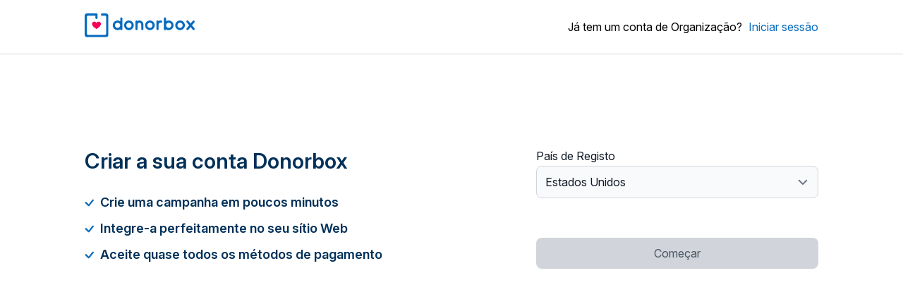

--- FILE ---
content_type: text/html; charset=utf-8
request_url: https://donorbox.org/pt/orgs/new?original_url=https%3A%2F%2Fdonorbox.org%2F%3Futm_source%3DPoweredby%26utm_campaign%3DT%2Bshirt%2BPurchases%26utm_content%3D243513&utm_campaign=T+shirt+Purchases&utm_content=243513&utm_source=Poweredby
body_size: 33167
content:
<!DOCTYPE html>
<html lang="pt">
  <head>
    <script type="text/javascript">
  (function (window) {
    window.dataLayer = window.dataLayer || [];
    var db_org_id = "";
    var db_org_user_id = "";
    var db_org_user_role = "";
    var gaParams = {};
    if (db_org_id) {
      gaParams['org_id'] = db_org_id;
    }
    if (db_org_user_id) {
      gaParams['org_user_id'] = db_org_user_id;
    }
    if (db_org_user_role) {
      gaParams['org_user_role'] = db_org_user_role;
    }
    window.dataLayer.push(gaParams);

    var org_shareable_id = "";
    if (org_shareable_id) {
      window._linkedin_event_id = org_shareable_id;
    }
  })(window);
  (function (w, d, s, l, i) {
    w[l] = w[l] || [];
    w[l].push({
      'gtm.start':
        new Date().getTime(), event: 'gtm.js'
    });
    var f = d.getElementsByTagName(s)[0],
      j = d.createElement(s), dl = l != 'dataLayer' ? '&l=' + l : '';
    j.async = true;
    j.src =
      'https://www.googletagmanager.com/gtm.js?id=' + i + dl;
    f.parentNode.insertBefore(j, f);
  })(window, document, 'script', 'dataLayer', 'GTM-NWL3C83');
</script>

    <meta charset="utf-8">
<script type="text/javascript">window.NREUM||(NREUM={});NREUM.info={"beacon":"bam.nr-data.net","errorBeacon":"bam.nr-data.net","licenseKey":"NRJS-10f70b6b0c6e17f8701","applicationID":"1084090822","transactionName":"J1gKEEtXWltSQU1LBBdEDQtXF1lFUEBNVgQT","queueTime":1,"applicationTime":530,"agent":""}</script>
<script type="text/javascript">(window.NREUM||(NREUM={})).init={ajax:{deny_list:["bam.nr-data.net"]},feature_flags:["soft_nav"]};(window.NREUM||(NREUM={})).loader_config={licenseKey:"NRJS-10f70b6b0c6e17f8701",applicationID:"1084090822",browserID:"1134537599"};;/*! For license information please see nr-loader-rum-1.308.0.min.js.LICENSE.txt */
(()=>{var e,t,r={163:(e,t,r)=>{"use strict";r.d(t,{j:()=>E});var n=r(384),i=r(1741);var a=r(2555);r(860).K7.genericEvents;const s="experimental.resources",o="register",c=e=>{if(!e||"string"!=typeof e)return!1;try{document.createDocumentFragment().querySelector(e)}catch{return!1}return!0};var d=r(2614),u=r(944),l=r(8122);const f="[data-nr-mask]",g=e=>(0,l.a)(e,(()=>{const e={feature_flags:[],experimental:{allow_registered_children:!1,resources:!1},mask_selector:"*",block_selector:"[data-nr-block]",mask_input_options:{color:!1,date:!1,"datetime-local":!1,email:!1,month:!1,number:!1,range:!1,search:!1,tel:!1,text:!1,time:!1,url:!1,week:!1,textarea:!1,select:!1,password:!0}};return{ajax:{deny_list:void 0,block_internal:!0,enabled:!0,autoStart:!0},api:{get allow_registered_children(){return e.feature_flags.includes(o)||e.experimental.allow_registered_children},set allow_registered_children(t){e.experimental.allow_registered_children=t},duplicate_registered_data:!1},browser_consent_mode:{enabled:!1},distributed_tracing:{enabled:void 0,exclude_newrelic_header:void 0,cors_use_newrelic_header:void 0,cors_use_tracecontext_headers:void 0,allowed_origins:void 0},get feature_flags(){return e.feature_flags},set feature_flags(t){e.feature_flags=t},generic_events:{enabled:!0,autoStart:!0},harvest:{interval:30},jserrors:{enabled:!0,autoStart:!0},logging:{enabled:!0,autoStart:!0},metrics:{enabled:!0,autoStart:!0},obfuscate:void 0,page_action:{enabled:!0},page_view_event:{enabled:!0,autoStart:!0},page_view_timing:{enabled:!0,autoStart:!0},performance:{capture_marks:!1,capture_measures:!1,capture_detail:!0,resources:{get enabled(){return e.feature_flags.includes(s)||e.experimental.resources},set enabled(t){e.experimental.resources=t},asset_types:[],first_party_domains:[],ignore_newrelic:!0}},privacy:{cookies_enabled:!0},proxy:{assets:void 0,beacon:void 0},session:{expiresMs:d.wk,inactiveMs:d.BB},session_replay:{autoStart:!0,enabled:!1,preload:!1,sampling_rate:10,error_sampling_rate:100,collect_fonts:!1,inline_images:!1,fix_stylesheets:!0,mask_all_inputs:!0,get mask_text_selector(){return e.mask_selector},set mask_text_selector(t){c(t)?e.mask_selector="".concat(t,",").concat(f):""===t||null===t?e.mask_selector=f:(0,u.R)(5,t)},get block_class(){return"nr-block"},get ignore_class(){return"nr-ignore"},get mask_text_class(){return"nr-mask"},get block_selector(){return e.block_selector},set block_selector(t){c(t)?e.block_selector+=",".concat(t):""!==t&&(0,u.R)(6,t)},get mask_input_options(){return e.mask_input_options},set mask_input_options(t){t&&"object"==typeof t?e.mask_input_options={...t,password:!0}:(0,u.R)(7,t)}},session_trace:{enabled:!0,autoStart:!0},soft_navigations:{enabled:!0,autoStart:!0},spa:{enabled:!0,autoStart:!0},ssl:void 0,user_actions:{enabled:!0,elementAttributes:["id","className","tagName","type"]}}})());var p=r(6154),m=r(9324);let h=0;const v={buildEnv:m.F3,distMethod:m.Xs,version:m.xv,originTime:p.WN},b={consented:!1},y={appMetadata:{},get consented(){return this.session?.state?.consent||b.consented},set consented(e){b.consented=e},customTransaction:void 0,denyList:void 0,disabled:!1,harvester:void 0,isolatedBacklog:!1,isRecording:!1,loaderType:void 0,maxBytes:3e4,obfuscator:void 0,onerror:void 0,ptid:void 0,releaseIds:{},session:void 0,timeKeeper:void 0,registeredEntities:[],jsAttributesMetadata:{bytes:0},get harvestCount(){return++h}},_=e=>{const t=(0,l.a)(e,y),r=Object.keys(v).reduce((e,t)=>(e[t]={value:v[t],writable:!1,configurable:!0,enumerable:!0},e),{});return Object.defineProperties(t,r)};var w=r(5701);const x=e=>{const t=e.startsWith("http");e+="/",r.p=t?e:"https://"+e};var R=r(7836),k=r(3241);const A={accountID:void 0,trustKey:void 0,agentID:void 0,licenseKey:void 0,applicationID:void 0,xpid:void 0},S=e=>(0,l.a)(e,A),T=new Set;function E(e,t={},r,s){let{init:o,info:c,loader_config:d,runtime:u={},exposed:l=!0}=t;if(!c){const e=(0,n.pV)();o=e.init,c=e.info,d=e.loader_config}e.init=g(o||{}),e.loader_config=S(d||{}),c.jsAttributes??={},p.bv&&(c.jsAttributes.isWorker=!0),e.info=(0,a.D)(c);const f=e.init,m=[c.beacon,c.errorBeacon];T.has(e.agentIdentifier)||(f.proxy.assets&&(x(f.proxy.assets),m.push(f.proxy.assets)),f.proxy.beacon&&m.push(f.proxy.beacon),e.beacons=[...m],function(e){const t=(0,n.pV)();Object.getOwnPropertyNames(i.W.prototype).forEach(r=>{const n=i.W.prototype[r];if("function"!=typeof n||"constructor"===n)return;let a=t[r];e[r]&&!1!==e.exposed&&"micro-agent"!==e.runtime?.loaderType&&(t[r]=(...t)=>{const n=e[r](...t);return a?a(...t):n})})}(e),(0,n.US)("activatedFeatures",w.B)),u.denyList=[...f.ajax.deny_list||[],...f.ajax.block_internal?m:[]],u.ptid=e.agentIdentifier,u.loaderType=r,e.runtime=_(u),T.has(e.agentIdentifier)||(e.ee=R.ee.get(e.agentIdentifier),e.exposed=l,(0,k.W)({agentIdentifier:e.agentIdentifier,drained:!!w.B?.[e.agentIdentifier],type:"lifecycle",name:"initialize",feature:void 0,data:e.config})),T.add(e.agentIdentifier)}},384:(e,t,r)=>{"use strict";r.d(t,{NT:()=>s,US:()=>u,Zm:()=>o,bQ:()=>d,dV:()=>c,pV:()=>l});var n=r(6154),i=r(1863),a=r(1910);const s={beacon:"bam.nr-data.net",errorBeacon:"bam.nr-data.net"};function o(){return n.gm.NREUM||(n.gm.NREUM={}),void 0===n.gm.newrelic&&(n.gm.newrelic=n.gm.NREUM),n.gm.NREUM}function c(){let e=o();return e.o||(e.o={ST:n.gm.setTimeout,SI:n.gm.setImmediate||n.gm.setInterval,CT:n.gm.clearTimeout,XHR:n.gm.XMLHttpRequest,REQ:n.gm.Request,EV:n.gm.Event,PR:n.gm.Promise,MO:n.gm.MutationObserver,FETCH:n.gm.fetch,WS:n.gm.WebSocket},(0,a.i)(...Object.values(e.o))),e}function d(e,t){let r=o();r.initializedAgents??={},t.initializedAt={ms:(0,i.t)(),date:new Date},r.initializedAgents[e]=t}function u(e,t){o()[e]=t}function l(){return function(){let e=o();const t=e.info||{};e.info={beacon:s.beacon,errorBeacon:s.errorBeacon,...t}}(),function(){let e=o();const t=e.init||{};e.init={...t}}(),c(),function(){let e=o();const t=e.loader_config||{};e.loader_config={...t}}(),o()}},782:(e,t,r)=>{"use strict";r.d(t,{T:()=>n});const n=r(860).K7.pageViewTiming},860:(e,t,r)=>{"use strict";r.d(t,{$J:()=>u,K7:()=>c,P3:()=>d,XX:()=>i,Yy:()=>o,df:()=>a,qY:()=>n,v4:()=>s});const n="events",i="jserrors",a="browser/blobs",s="rum",o="browser/logs",c={ajax:"ajax",genericEvents:"generic_events",jserrors:i,logging:"logging",metrics:"metrics",pageAction:"page_action",pageViewEvent:"page_view_event",pageViewTiming:"page_view_timing",sessionReplay:"session_replay",sessionTrace:"session_trace",softNav:"soft_navigations",spa:"spa"},d={[c.pageViewEvent]:1,[c.pageViewTiming]:2,[c.metrics]:3,[c.jserrors]:4,[c.spa]:5,[c.ajax]:6,[c.sessionTrace]:7,[c.softNav]:8,[c.sessionReplay]:9,[c.logging]:10,[c.genericEvents]:11},u={[c.pageViewEvent]:s,[c.pageViewTiming]:n,[c.ajax]:n,[c.spa]:n,[c.softNav]:n,[c.metrics]:i,[c.jserrors]:i,[c.sessionTrace]:a,[c.sessionReplay]:a,[c.logging]:o,[c.genericEvents]:"ins"}},944:(e,t,r)=>{"use strict";r.d(t,{R:()=>i});var n=r(3241);function i(e,t){"function"==typeof console.debug&&(console.debug("New Relic Warning: https://github.com/newrelic/newrelic-browser-agent/blob/main/docs/warning-codes.md#".concat(e),t),(0,n.W)({agentIdentifier:null,drained:null,type:"data",name:"warn",feature:"warn",data:{code:e,secondary:t}}))}},1687:(e,t,r)=>{"use strict";r.d(t,{Ak:()=>d,Ze:()=>f,x3:()=>u});var n=r(3241),i=r(7836),a=r(3606),s=r(860),o=r(2646);const c={};function d(e,t){const r={staged:!1,priority:s.P3[t]||0};l(e),c[e].get(t)||c[e].set(t,r)}function u(e,t){e&&c[e]&&(c[e].get(t)&&c[e].delete(t),p(e,t,!1),c[e].size&&g(e))}function l(e){if(!e)throw new Error("agentIdentifier required");c[e]||(c[e]=new Map)}function f(e="",t="feature",r=!1){if(l(e),!e||!c[e].get(t)||r)return p(e,t);c[e].get(t).staged=!0,g(e)}function g(e){const t=Array.from(c[e]);t.every(([e,t])=>t.staged)&&(t.sort((e,t)=>e[1].priority-t[1].priority),t.forEach(([t])=>{c[e].delete(t),p(e,t)}))}function p(e,t,r=!0){const s=e?i.ee.get(e):i.ee,c=a.i.handlers;if(!s.aborted&&s.backlog&&c){if((0,n.W)({agentIdentifier:e,type:"lifecycle",name:"drain",feature:t}),r){const e=s.backlog[t],r=c[t];if(r){for(let t=0;e&&t<e.length;++t)m(e[t],r);Object.entries(r).forEach(([e,t])=>{Object.values(t||{}).forEach(t=>{t[0]?.on&&t[0]?.context()instanceof o.y&&t[0].on(e,t[1])})})}}s.isolatedBacklog||delete c[t],s.backlog[t]=null,s.emit("drain-"+t,[])}}function m(e,t){var r=e[1];Object.values(t[r]||{}).forEach(t=>{var r=e[0];if(t[0]===r){var n=t[1],i=e[3],a=e[2];n.apply(i,a)}})}},1738:(e,t,r)=>{"use strict";r.d(t,{U:()=>g,Y:()=>f});var n=r(3241),i=r(9908),a=r(1863),s=r(944),o=r(5701),c=r(3969),d=r(8362),u=r(860),l=r(4261);function f(e,t,r,a){const f=a||r;!f||f[e]&&f[e]!==d.d.prototype[e]||(f[e]=function(){(0,i.p)(c.xV,["API/"+e+"/called"],void 0,u.K7.metrics,r.ee),(0,n.W)({agentIdentifier:r.agentIdentifier,drained:!!o.B?.[r.agentIdentifier],type:"data",name:"api",feature:l.Pl+e,data:{}});try{return t.apply(this,arguments)}catch(e){(0,s.R)(23,e)}})}function g(e,t,r,n,s){const o=e.info;null===r?delete o.jsAttributes[t]:o.jsAttributes[t]=r,(s||null===r)&&(0,i.p)(l.Pl+n,[(0,a.t)(),t,r],void 0,"session",e.ee)}},1741:(e,t,r)=>{"use strict";r.d(t,{W:()=>a});var n=r(944),i=r(4261);class a{#e(e,...t){if(this[e]!==a.prototype[e])return this[e](...t);(0,n.R)(35,e)}addPageAction(e,t){return this.#e(i.hG,e,t)}register(e){return this.#e(i.eY,e)}recordCustomEvent(e,t){return this.#e(i.fF,e,t)}setPageViewName(e,t){return this.#e(i.Fw,e,t)}setCustomAttribute(e,t,r){return this.#e(i.cD,e,t,r)}noticeError(e,t){return this.#e(i.o5,e,t)}setUserId(e,t=!1){return this.#e(i.Dl,e,t)}setApplicationVersion(e){return this.#e(i.nb,e)}setErrorHandler(e){return this.#e(i.bt,e)}addRelease(e,t){return this.#e(i.k6,e,t)}log(e,t){return this.#e(i.$9,e,t)}start(){return this.#e(i.d3)}finished(e){return this.#e(i.BL,e)}recordReplay(){return this.#e(i.CH)}pauseReplay(){return this.#e(i.Tb)}addToTrace(e){return this.#e(i.U2,e)}setCurrentRouteName(e){return this.#e(i.PA,e)}interaction(e){return this.#e(i.dT,e)}wrapLogger(e,t,r){return this.#e(i.Wb,e,t,r)}measure(e,t){return this.#e(i.V1,e,t)}consent(e){return this.#e(i.Pv,e)}}},1863:(e,t,r)=>{"use strict";function n(){return Math.floor(performance.now())}r.d(t,{t:()=>n})},1910:(e,t,r)=>{"use strict";r.d(t,{i:()=>a});var n=r(944);const i=new Map;function a(...e){return e.every(e=>{if(i.has(e))return i.get(e);const t="function"==typeof e?e.toString():"",r=t.includes("[native code]"),a=t.includes("nrWrapper");return r||a||(0,n.R)(64,e?.name||t),i.set(e,r),r})}},2555:(e,t,r)=>{"use strict";r.d(t,{D:()=>o,f:()=>s});var n=r(384),i=r(8122);const a={beacon:n.NT.beacon,errorBeacon:n.NT.errorBeacon,licenseKey:void 0,applicationID:void 0,sa:void 0,queueTime:void 0,applicationTime:void 0,ttGuid:void 0,user:void 0,account:void 0,product:void 0,extra:void 0,jsAttributes:{},userAttributes:void 0,atts:void 0,transactionName:void 0,tNamePlain:void 0};function s(e){try{return!!e.licenseKey&&!!e.errorBeacon&&!!e.applicationID}catch(e){return!1}}const o=e=>(0,i.a)(e,a)},2614:(e,t,r)=>{"use strict";r.d(t,{BB:()=>s,H3:()=>n,g:()=>d,iL:()=>c,tS:()=>o,uh:()=>i,wk:()=>a});const n="NRBA",i="SESSION",a=144e5,s=18e5,o={STARTED:"session-started",PAUSE:"session-pause",RESET:"session-reset",RESUME:"session-resume",UPDATE:"session-update"},c={SAME_TAB:"same-tab",CROSS_TAB:"cross-tab"},d={OFF:0,FULL:1,ERROR:2}},2646:(e,t,r)=>{"use strict";r.d(t,{y:()=>n});class n{constructor(e){this.contextId=e}}},2843:(e,t,r)=>{"use strict";r.d(t,{G:()=>a,u:()=>i});var n=r(3878);function i(e,t=!1,r,i){(0,n.DD)("visibilitychange",function(){if(t)return void("hidden"===document.visibilityState&&e());e(document.visibilityState)},r,i)}function a(e,t,r){(0,n.sp)("pagehide",e,t,r)}},3241:(e,t,r)=>{"use strict";r.d(t,{W:()=>a});var n=r(6154);const i="newrelic";function a(e={}){try{n.gm.dispatchEvent(new CustomEvent(i,{detail:e}))}catch(e){}}},3606:(e,t,r)=>{"use strict";r.d(t,{i:()=>a});var n=r(9908);a.on=s;var i=a.handlers={};function a(e,t,r,a){s(a||n.d,i,e,t,r)}function s(e,t,r,i,a){a||(a="feature"),e||(e=n.d);var s=t[a]=t[a]||{};(s[r]=s[r]||[]).push([e,i])}},3878:(e,t,r)=>{"use strict";function n(e,t){return{capture:e,passive:!1,signal:t}}function i(e,t,r=!1,i){window.addEventListener(e,t,n(r,i))}function a(e,t,r=!1,i){document.addEventListener(e,t,n(r,i))}r.d(t,{DD:()=>a,jT:()=>n,sp:()=>i})},3969:(e,t,r)=>{"use strict";r.d(t,{TZ:()=>n,XG:()=>o,rs:()=>i,xV:()=>s,z_:()=>a});const n=r(860).K7.metrics,i="sm",a="cm",s="storeSupportabilityMetrics",o="storeEventMetrics"},4234:(e,t,r)=>{"use strict";r.d(t,{W:()=>a});var n=r(7836),i=r(1687);class a{constructor(e,t){this.agentIdentifier=e,this.ee=n.ee.get(e),this.featureName=t,this.blocked=!1}deregisterDrain(){(0,i.x3)(this.agentIdentifier,this.featureName)}}},4261:(e,t,r)=>{"use strict";r.d(t,{$9:()=>d,BL:()=>o,CH:()=>g,Dl:()=>_,Fw:()=>y,PA:()=>h,Pl:()=>n,Pv:()=>k,Tb:()=>l,U2:()=>a,V1:()=>R,Wb:()=>x,bt:()=>b,cD:()=>v,d3:()=>w,dT:()=>c,eY:()=>p,fF:()=>f,hG:()=>i,k6:()=>s,nb:()=>m,o5:()=>u});const n="api-",i="addPageAction",a="addToTrace",s="addRelease",o="finished",c="interaction",d="log",u="noticeError",l="pauseReplay",f="recordCustomEvent",g="recordReplay",p="register",m="setApplicationVersion",h="setCurrentRouteName",v="setCustomAttribute",b="setErrorHandler",y="setPageViewName",_="setUserId",w="start",x="wrapLogger",R="measure",k="consent"},5289:(e,t,r)=>{"use strict";r.d(t,{GG:()=>s,Qr:()=>c,sB:()=>o});var n=r(3878),i=r(6389);function a(){return"undefined"==typeof document||"complete"===document.readyState}function s(e,t){if(a())return e();const r=(0,i.J)(e),s=setInterval(()=>{a()&&(clearInterval(s),r())},500);(0,n.sp)("load",r,t)}function o(e){if(a())return e();(0,n.DD)("DOMContentLoaded",e)}function c(e){if(a())return e();(0,n.sp)("popstate",e)}},5607:(e,t,r)=>{"use strict";r.d(t,{W:()=>n});const n=(0,r(9566).bz)()},5701:(e,t,r)=>{"use strict";r.d(t,{B:()=>a,t:()=>s});var n=r(3241);const i=new Set,a={};function s(e,t){const r=t.agentIdentifier;a[r]??={},e&&"object"==typeof e&&(i.has(r)||(t.ee.emit("rumresp",[e]),a[r]=e,i.add(r),(0,n.W)({agentIdentifier:r,loaded:!0,drained:!0,type:"lifecycle",name:"load",feature:void 0,data:e})))}},6154:(e,t,r)=>{"use strict";r.d(t,{OF:()=>c,RI:()=>i,WN:()=>u,bv:()=>a,eN:()=>l,gm:()=>s,mw:()=>o,sb:()=>d});var n=r(1863);const i="undefined"!=typeof window&&!!window.document,a="undefined"!=typeof WorkerGlobalScope&&("undefined"!=typeof self&&self instanceof WorkerGlobalScope&&self.navigator instanceof WorkerNavigator||"undefined"!=typeof globalThis&&globalThis instanceof WorkerGlobalScope&&globalThis.navigator instanceof WorkerNavigator),s=i?window:"undefined"!=typeof WorkerGlobalScope&&("undefined"!=typeof self&&self instanceof WorkerGlobalScope&&self||"undefined"!=typeof globalThis&&globalThis instanceof WorkerGlobalScope&&globalThis),o=Boolean("hidden"===s?.document?.visibilityState),c=/iPad|iPhone|iPod/.test(s.navigator?.userAgent),d=c&&"undefined"==typeof SharedWorker,u=((()=>{const e=s.navigator?.userAgent?.match(/Firefox[/\s](\d+\.\d+)/);Array.isArray(e)&&e.length>=2&&e[1]})(),Date.now()-(0,n.t)()),l=()=>"undefined"!=typeof PerformanceNavigationTiming&&s?.performance?.getEntriesByType("navigation")?.[0]?.responseStart},6389:(e,t,r)=>{"use strict";function n(e,t=500,r={}){const n=r?.leading||!1;let i;return(...r)=>{n&&void 0===i&&(e.apply(this,r),i=setTimeout(()=>{i=clearTimeout(i)},t)),n||(clearTimeout(i),i=setTimeout(()=>{e.apply(this,r)},t))}}function i(e){let t=!1;return(...r)=>{t||(t=!0,e.apply(this,r))}}r.d(t,{J:()=>i,s:()=>n})},6630:(e,t,r)=>{"use strict";r.d(t,{T:()=>n});const n=r(860).K7.pageViewEvent},7699:(e,t,r)=>{"use strict";r.d(t,{It:()=>a,KC:()=>o,No:()=>i,qh:()=>s});var n=r(860);const i=16e3,a=1e6,s="SESSION_ERROR",o={[n.K7.logging]:!0,[n.K7.genericEvents]:!1,[n.K7.jserrors]:!1,[n.K7.ajax]:!1}},7836:(e,t,r)=>{"use strict";r.d(t,{P:()=>o,ee:()=>c});var n=r(384),i=r(8990),a=r(2646),s=r(5607);const o="nr@context:".concat(s.W),c=function e(t,r){var n={},s={},u={},l=!1;try{l=16===r.length&&d.initializedAgents?.[r]?.runtime.isolatedBacklog}catch(e){}var f={on:p,addEventListener:p,removeEventListener:function(e,t){var r=n[e];if(!r)return;for(var i=0;i<r.length;i++)r[i]===t&&r.splice(i,1)},emit:function(e,r,n,i,a){!1!==a&&(a=!0);if(c.aborted&&!i)return;t&&a&&t.emit(e,r,n);var o=g(n);m(e).forEach(e=>{e.apply(o,r)});var d=v()[s[e]];d&&d.push([f,e,r,o]);return o},get:h,listeners:m,context:g,buffer:function(e,t){const r=v();if(t=t||"feature",f.aborted)return;Object.entries(e||{}).forEach(([e,n])=>{s[n]=t,t in r||(r[t]=[])})},abort:function(){f._aborted=!0,Object.keys(f.backlog).forEach(e=>{delete f.backlog[e]})},isBuffering:function(e){return!!v()[s[e]]},debugId:r,backlog:l?{}:t&&"object"==typeof t.backlog?t.backlog:{},isolatedBacklog:l};return Object.defineProperty(f,"aborted",{get:()=>{let e=f._aborted||!1;return e||(t&&(e=t.aborted),e)}}),f;function g(e){return e&&e instanceof a.y?e:e?(0,i.I)(e,o,()=>new a.y(o)):new a.y(o)}function p(e,t){n[e]=m(e).concat(t)}function m(e){return n[e]||[]}function h(t){return u[t]=u[t]||e(f,t)}function v(){return f.backlog}}(void 0,"globalEE"),d=(0,n.Zm)();d.ee||(d.ee=c)},8122:(e,t,r)=>{"use strict";r.d(t,{a:()=>i});var n=r(944);function i(e,t){try{if(!e||"object"!=typeof e)return(0,n.R)(3);if(!t||"object"!=typeof t)return(0,n.R)(4);const r=Object.create(Object.getPrototypeOf(t),Object.getOwnPropertyDescriptors(t)),a=0===Object.keys(r).length?e:r;for(let s in a)if(void 0!==e[s])try{if(null===e[s]){r[s]=null;continue}Array.isArray(e[s])&&Array.isArray(t[s])?r[s]=Array.from(new Set([...e[s],...t[s]])):"object"==typeof e[s]&&"object"==typeof t[s]?r[s]=i(e[s],t[s]):r[s]=e[s]}catch(e){r[s]||(0,n.R)(1,e)}return r}catch(e){(0,n.R)(2,e)}}},8362:(e,t,r)=>{"use strict";r.d(t,{d:()=>a});var n=r(9566),i=r(1741);class a extends i.W{agentIdentifier=(0,n.LA)(16)}},8374:(e,t,r)=>{r.nc=(()=>{try{return document?.currentScript?.nonce}catch(e){}return""})()},8990:(e,t,r)=>{"use strict";r.d(t,{I:()=>i});var n=Object.prototype.hasOwnProperty;function i(e,t,r){if(n.call(e,t))return e[t];var i=r();if(Object.defineProperty&&Object.keys)try{return Object.defineProperty(e,t,{value:i,writable:!0,enumerable:!1}),i}catch(e){}return e[t]=i,i}},9324:(e,t,r)=>{"use strict";r.d(t,{F3:()=>i,Xs:()=>a,xv:()=>n});const n="1.308.0",i="PROD",a="CDN"},9566:(e,t,r)=>{"use strict";r.d(t,{LA:()=>o,bz:()=>s});var n=r(6154);const i="xxxxxxxx-xxxx-4xxx-yxxx-xxxxxxxxxxxx";function a(e,t){return e?15&e[t]:16*Math.random()|0}function s(){const e=n.gm?.crypto||n.gm?.msCrypto;let t,r=0;return e&&e.getRandomValues&&(t=e.getRandomValues(new Uint8Array(30))),i.split("").map(e=>"x"===e?a(t,r++).toString(16):"y"===e?(3&a()|8).toString(16):e).join("")}function o(e){const t=n.gm?.crypto||n.gm?.msCrypto;let r,i=0;t&&t.getRandomValues&&(r=t.getRandomValues(new Uint8Array(e)));const s=[];for(var o=0;o<e;o++)s.push(a(r,i++).toString(16));return s.join("")}},9908:(e,t,r)=>{"use strict";r.d(t,{d:()=>n,p:()=>i});var n=r(7836).ee.get("handle");function i(e,t,r,i,a){a?(a.buffer([e],i),a.emit(e,t,r)):(n.buffer([e],i),n.emit(e,t,r))}}},n={};function i(e){var t=n[e];if(void 0!==t)return t.exports;var a=n[e]={exports:{}};return r[e](a,a.exports,i),a.exports}i.m=r,i.d=(e,t)=>{for(var r in t)i.o(t,r)&&!i.o(e,r)&&Object.defineProperty(e,r,{enumerable:!0,get:t[r]})},i.f={},i.e=e=>Promise.all(Object.keys(i.f).reduce((t,r)=>(i.f[r](e,t),t),[])),i.u=e=>"nr-rum-1.308.0.min.js",i.o=(e,t)=>Object.prototype.hasOwnProperty.call(e,t),e={},t="NRBA-1.308.0.PROD:",i.l=(r,n,a,s)=>{if(e[r])e[r].push(n);else{var o,c;if(void 0!==a)for(var d=document.getElementsByTagName("script"),u=0;u<d.length;u++){var l=d[u];if(l.getAttribute("src")==r||l.getAttribute("data-webpack")==t+a){o=l;break}}if(!o){c=!0;var f={296:"sha512-+MIMDsOcckGXa1EdWHqFNv7P+JUkd5kQwCBr3KE6uCvnsBNUrdSt4a/3/L4j4TxtnaMNjHpza2/erNQbpacJQA=="};(o=document.createElement("script")).charset="utf-8",i.nc&&o.setAttribute("nonce",i.nc),o.setAttribute("data-webpack",t+a),o.src=r,0!==o.src.indexOf(window.location.origin+"/")&&(o.crossOrigin="anonymous"),f[s]&&(o.integrity=f[s])}e[r]=[n];var g=(t,n)=>{o.onerror=o.onload=null,clearTimeout(p);var i=e[r];if(delete e[r],o.parentNode&&o.parentNode.removeChild(o),i&&i.forEach(e=>e(n)),t)return t(n)},p=setTimeout(g.bind(null,void 0,{type:"timeout",target:o}),12e4);o.onerror=g.bind(null,o.onerror),o.onload=g.bind(null,o.onload),c&&document.head.appendChild(o)}},i.r=e=>{"undefined"!=typeof Symbol&&Symbol.toStringTag&&Object.defineProperty(e,Symbol.toStringTag,{value:"Module"}),Object.defineProperty(e,"__esModule",{value:!0})},i.p="https://js-agent.newrelic.com/",(()=>{var e={374:0,840:0};i.f.j=(t,r)=>{var n=i.o(e,t)?e[t]:void 0;if(0!==n)if(n)r.push(n[2]);else{var a=new Promise((r,i)=>n=e[t]=[r,i]);r.push(n[2]=a);var s=i.p+i.u(t),o=new Error;i.l(s,r=>{if(i.o(e,t)&&(0!==(n=e[t])&&(e[t]=void 0),n)){var a=r&&("load"===r.type?"missing":r.type),s=r&&r.target&&r.target.src;o.message="Loading chunk "+t+" failed: ("+a+": "+s+")",o.name="ChunkLoadError",o.type=a,o.request=s,n[1](o)}},"chunk-"+t,t)}};var t=(t,r)=>{var n,a,[s,o,c]=r,d=0;if(s.some(t=>0!==e[t])){for(n in o)i.o(o,n)&&(i.m[n]=o[n]);if(c)c(i)}for(t&&t(r);d<s.length;d++)a=s[d],i.o(e,a)&&e[a]&&e[a][0](),e[a]=0},r=self["webpackChunk:NRBA-1.308.0.PROD"]=self["webpackChunk:NRBA-1.308.0.PROD"]||[];r.forEach(t.bind(null,0)),r.push=t.bind(null,r.push.bind(r))})(),(()=>{"use strict";i(8374);var e=i(8362),t=i(860);const r=Object.values(t.K7);var n=i(163);var a=i(9908),s=i(1863),o=i(4261),c=i(1738);var d=i(1687),u=i(4234),l=i(5289),f=i(6154),g=i(944),p=i(384);const m=e=>f.RI&&!0===e?.privacy.cookies_enabled;function h(e){return!!(0,p.dV)().o.MO&&m(e)&&!0===e?.session_trace.enabled}var v=i(6389),b=i(7699);class y extends u.W{constructor(e,t){super(e.agentIdentifier,t),this.agentRef=e,this.abortHandler=void 0,this.featAggregate=void 0,this.loadedSuccessfully=void 0,this.onAggregateImported=new Promise(e=>{this.loadedSuccessfully=e}),this.deferred=Promise.resolve(),!1===e.init[this.featureName].autoStart?this.deferred=new Promise((t,r)=>{this.ee.on("manual-start-all",(0,v.J)(()=>{(0,d.Ak)(e.agentIdentifier,this.featureName),t()}))}):(0,d.Ak)(e.agentIdentifier,t)}importAggregator(e,t,r={}){if(this.featAggregate)return;const n=async()=>{let n;await this.deferred;try{if(m(e.init)){const{setupAgentSession:t}=await i.e(296).then(i.bind(i,3305));n=t(e)}}catch(e){(0,g.R)(20,e),this.ee.emit("internal-error",[e]),(0,a.p)(b.qh,[e],void 0,this.featureName,this.ee)}try{if(!this.#t(this.featureName,n,e.init))return(0,d.Ze)(this.agentIdentifier,this.featureName),void this.loadedSuccessfully(!1);const{Aggregate:i}=await t();this.featAggregate=new i(e,r),e.runtime.harvester.initializedAggregates.push(this.featAggregate),this.loadedSuccessfully(!0)}catch(e){(0,g.R)(34,e),this.abortHandler?.(),(0,d.Ze)(this.agentIdentifier,this.featureName,!0),this.loadedSuccessfully(!1),this.ee&&this.ee.abort()}};f.RI?(0,l.GG)(()=>n(),!0):n()}#t(e,r,n){if(this.blocked)return!1;switch(e){case t.K7.sessionReplay:return h(n)&&!!r;case t.K7.sessionTrace:return!!r;default:return!0}}}var _=i(6630),w=i(2614),x=i(3241);class R extends y{static featureName=_.T;constructor(e){var t;super(e,_.T),this.setupInspectionEvents(e.agentIdentifier),t=e,(0,c.Y)(o.Fw,function(e,r){"string"==typeof e&&("/"!==e.charAt(0)&&(e="/"+e),t.runtime.customTransaction=(r||"http://custom.transaction")+e,(0,a.p)(o.Pl+o.Fw,[(0,s.t)()],void 0,void 0,t.ee))},t),this.importAggregator(e,()=>i.e(296).then(i.bind(i,3943)))}setupInspectionEvents(e){const t=(t,r)=>{t&&(0,x.W)({agentIdentifier:e,timeStamp:t.timeStamp,loaded:"complete"===t.target.readyState,type:"window",name:r,data:t.target.location+""})};(0,l.sB)(e=>{t(e,"DOMContentLoaded")}),(0,l.GG)(e=>{t(e,"load")}),(0,l.Qr)(e=>{t(e,"navigate")}),this.ee.on(w.tS.UPDATE,(t,r)=>{(0,x.W)({agentIdentifier:e,type:"lifecycle",name:"session",data:r})})}}class k extends e.d{constructor(e){var t;(super(),f.gm)?(this.features={},(0,p.bQ)(this.agentIdentifier,this),this.desiredFeatures=new Set(e.features||[]),this.desiredFeatures.add(R),(0,n.j)(this,e,e.loaderType||"agent"),t=this,(0,c.Y)(o.cD,function(e,r,n=!1){if("string"==typeof e){if(["string","number","boolean"].includes(typeof r)||null===r)return(0,c.U)(t,e,r,o.cD,n);(0,g.R)(40,typeof r)}else(0,g.R)(39,typeof e)},t),function(e){(0,c.Y)(o.Dl,function(t,r=!1){if("string"!=typeof t&&null!==t)return void(0,g.R)(41,typeof t);const n=e.info.jsAttributes["enduser.id"];r&&null!=n&&n!==t?(0,a.p)(o.Pl+"setUserIdAndResetSession",[t],void 0,"session",e.ee):(0,c.U)(e,"enduser.id",t,o.Dl,!0)},e)}(this),function(e){(0,c.Y)(o.nb,function(t){if("string"==typeof t||null===t)return(0,c.U)(e,"application.version",t,o.nb,!1);(0,g.R)(42,typeof t)},e)}(this),function(e){(0,c.Y)(o.d3,function(){e.ee.emit("manual-start-all")},e)}(this),function(e){(0,c.Y)(o.Pv,function(t=!0){if("boolean"==typeof t){if((0,a.p)(o.Pl+o.Pv,[t],void 0,"session",e.ee),e.runtime.consented=t,t){const t=e.features.page_view_event;t.onAggregateImported.then(e=>{const r=t.featAggregate;e&&!r.sentRum&&r.sendRum()})}}else(0,g.R)(65,typeof t)},e)}(this),this.run()):(0,g.R)(21)}get config(){return{info:this.info,init:this.init,loader_config:this.loader_config,runtime:this.runtime}}get api(){return this}run(){try{const e=function(e){const t={};return r.forEach(r=>{t[r]=!!e[r]?.enabled}),t}(this.init),n=[...this.desiredFeatures];n.sort((e,r)=>t.P3[e.featureName]-t.P3[r.featureName]),n.forEach(r=>{if(!e[r.featureName]&&r.featureName!==t.K7.pageViewEvent)return;if(r.featureName===t.K7.spa)return void(0,g.R)(67);const n=function(e){switch(e){case t.K7.ajax:return[t.K7.jserrors];case t.K7.sessionTrace:return[t.K7.ajax,t.K7.pageViewEvent];case t.K7.sessionReplay:return[t.K7.sessionTrace];case t.K7.pageViewTiming:return[t.K7.pageViewEvent];default:return[]}}(r.featureName).filter(e=>!(e in this.features));n.length>0&&(0,g.R)(36,{targetFeature:r.featureName,missingDependencies:n}),this.features[r.featureName]=new r(this)})}catch(e){(0,g.R)(22,e);for(const e in this.features)this.features[e].abortHandler?.();const t=(0,p.Zm)();delete t.initializedAgents[this.agentIdentifier]?.features,delete this.sharedAggregator;return t.ee.get(this.agentIdentifier).abort(),!1}}}var A=i(2843),S=i(782);class T extends y{static featureName=S.T;constructor(e){super(e,S.T),f.RI&&((0,A.u)(()=>(0,a.p)("docHidden",[(0,s.t)()],void 0,S.T,this.ee),!0),(0,A.G)(()=>(0,a.p)("winPagehide",[(0,s.t)()],void 0,S.T,this.ee)),this.importAggregator(e,()=>i.e(296).then(i.bind(i,2117))))}}var E=i(3969);class I extends y{static featureName=E.TZ;constructor(e){super(e,E.TZ),f.RI&&document.addEventListener("securitypolicyviolation",e=>{(0,a.p)(E.xV,["Generic/CSPViolation/Detected"],void 0,this.featureName,this.ee)}),this.importAggregator(e,()=>i.e(296).then(i.bind(i,9623)))}}new k({features:[R,T,I],loaderType:"lite"})})()})();</script>

    <title>Registe-se no Donorbox – Software de Donativos para Todos</title>



    <meta name="viewport" content="initial-scale=1.0, maximum-scale=5.0, minimum-scale=1.0">
    <meta name="description" content="Comece a usar o software de doações online Donorbox em 15 minutos. Inscreva-se hoje para um teste gratuito!">
    <meta property="og:site_name" content="Donorbox">
    <meta property="og:title" content="Registe-se no Donorbox – Software de Donativos para Todos">
    <meta property="og:description" content="Comece a usar o software de doações online Donorbox em 15 minutos. Inscreva-se hoje para um teste gratuito!">
    <meta property="og:url" content="https://donorbox.org/pt/orgs/new?original_url=https%3A%2F%2Fdonorbox.org%2F%3Futm_source%3DPoweredby%26utm_campaign%3DT%2Bshirt%2BPurchases%26utm_content%3D243513&amp;utm_campaign=T+shirt+Purchases&amp;utm_content=243513&amp;utm_source=Poweredby&amp;cf_cache_lang=en">
    <meta property="og:type" content="website">

    <meta property="og:image" content="https://donorbox.org/assets/donorbox-fb-og-logo-8d826daade32a1d9cf2fff7b2632b21e86f08a765485702b4257d0e2073a09a0.jpg">
    <meta property="og:image:secure_url" content="https://donorbox.org/assets/donorbox-fb-og-logo-8d826daade32a1d9cf2fff7b2632b21e86f08a765485702b4257d0e2073a09a0.jpg">
    <meta property="p:domain_verify" content="15f937a36ca4206c387b05c20201ee34">

    

    <link rel="manifest" href="/manifest.json">
    <link rel="canonical" content="https://donorbox.org/pt/orgs/new">

    <meta content="#ffffff" name="theme-color" />
<meta content="#ffffff" name="msapplication-TileColor" />
<meta content="/ms-icon-144x144.png" name="msapplication-TileImage" />

<link rel="icon" type="image/x-icon" href="https://donorbox.org/favicon-16x16.png" sizes="16x16" />
<link rel="icon" type="image/x-icon" href="https://donorbox.org/favicon-32x32.png" sizes="32x32" />
<link rel="icon" type="image/x-icon" href="https://donorbox.org/favicon-96x96.png" sizes="96x96" />

<link href="/apple-icon-57x57.png" rel="apple-touch-icon" sizes="57x57" />
<link href="/apple-icon-60x60.png" rel="apple-touch-icon" sizes="60x60" />
<link href="/apple-icon-72x72.png" rel="apple-touch-icon" sizes="72x72" />
<link href="/apple-icon-76x76.png" rel="apple-touch-icon" sizes="76x76" />
<link href="/apple-icon-114x114.png" rel="apple-touch-icon" sizes="114x114" />
<link href="/apple-icon-120x120.png" rel="apple-touch-icon" sizes="120x120" />
<link href="/apple-icon-144x144.png" rel="apple-touch-icon" sizes="144x144" />
<link href="/apple-icon-152x152.png" rel="apple-touch-icon" sizes="152x152" />
<link href="/apple-icon-180x180.png" rel="apple-touch-icon" sizes="180x180" />

<link href="/android-icon-192x192.png" rel="icon" sizes="192x192" type="image/png" />


    <link rel="stylesheet" href="https://donorbox.org/assets/session-96d670e92202b41f2999dee36790756701db53bbb938825dca7e1dfd1118bbd3.css" media="all" />
    <meta name="csrf-param" content="authenticity_token" />
<meta name="csrf-token" content="6CeKO2P9u-eaiCptChmvTTTkzTjNz7XAOOYWQmwYtgcBPFf-LCoLumnGP3YhcHGhLhM8qgBzPl12ZN33yaIG-g" />

    <script type="text/javascript">
  var kjs = window.kjs || function (a) {
    var c = { apiKey: a.apiKey, useDomain: a.useDomain };
    var d = document;
    setTimeout(function () {
      var b = d.createElement("script");
      b.src = a.url || "https://cdn.kiflo.com/k.js", d.getElementsByTagName("script")[0].parentNode.appendChild(b)
    });
    return c;
  }({ apiKey: "9c8f407a-8b34-4e16-b4c3-7933b4d7757e", useDomain: "donorbox.org" });
</script>

    <script async="true" defer="true">

  window.i18n = window.i18n || {};
  window.i18n.t = {"required_field":"Preencha este campo.","answer_option_required":"A opção de resposta requer um valor","at_least_one_option":"É necessária pelo menos uma opção","monday":"Segunda-feira","tuesday":"Terça-feira","wednesday":"Quarta-feira","thursday":"Quinta-feira","friday":"Sexta-feira","saturday":"Sábado","sunday":"Domingo","previous_period":"Período anterior","current_period":"Período atual","greater_than_or_equal_to":"O valor tem de ser maior ou igual a 1.","froala_editor_placeholder":"Destaque detalhes importantes e diga aos participantes porque devem ir.","min_length_field":"Aumente este texto para dois carateres ou mais (atualmente está a utilizar apenas um caráter).","invalid_hex_color":"Por favor, faça corresponder ao formato requerido","froala_editor_insert_donorbox_variables":"Inserir variáveis da Donorbox","max_intervals_selected":"Só pode selecionar um máximo de quatro intervalos.","apply_changes":"Aplicar alterações?","add_more_nonsequential":"Adicione mais caracteres não sequenciais.","avoid_common_dates":"Evita datas e anos comuns associados consigo","avoid_repeated_chars":"Evite repetir caracteres","capitalization_doesnt_help":"As letras maiúsculas não ajudam muito"};
</script>

  </head>
  <body locale="pt" id="session_orgs_new">
    <!-- Google Tag Manager (noscript) -->
<noscript>
  <iframe src="https://www.googletagmanager.com/ns.html?id=GTM-NWL3C83" height="0" width="0" style="display:none;visibility:hidden"></iframe>
</noscript>
<!-- End Google Tag Manager (noscript) -->

    <input type="hidden" name="app_env" id="app_env" value="production" autocomplete="off" />
    <input type="hidden" name="tapfiliate_tracking_id" id="tapfiliate_tracking_id" value="8990-cd80fe" autocomplete="off" />
    <div id="flash">
      

    </div>
    <header class="org_new_header">
  <a id="home_page_link" href="/pt">
    <img class="logo" alt="Donorbox" width="156" src="https://donorbox.org/assets/donorbox-logo-w-05cacae92465a95ece550571da7822cd04e6cab9113353402c327e92b280aa71.svg" />
</a>
  <p>
    Já tem um conta de Organização?
    <a href="/pt/org_session/new">Iniciar sessão</a>
  </p>
</header>




<section id="org_new_signup_flow" class="orgs-new">
  <article id="donorbox_account_feature">

  <h1>Criar a sua conta Donorbox</h1>
  <ul>
    <li>
      Crie uma campanha em poucos minutos
    </li>
    <li>
      Integre-a perfeitamente no seu sítio Web
    </li>
    <li>
      Aceite quase todos os métodos de pagamento
    </li>
  </ul>

</article>


  <article id="org_signup_steps">
    <form class="new_org" id="new_org" role="form" action="/pt/orgs/org_type" accept-charset="UTF-8" method="post"><input type="hidden" name="authenticity_token" value="s1cnABqTrpu98j93ohrkp8t6B6-qVM4e9xLp_txZHG_UEBkgvlw-UppD9mwU9_0Ldn1rXBs4tSJkA3j3UYRJxg" autocomplete="off" />
      <div 
        class="country_step show"
        id="country_section" 
        data-controller="session--country-select"
        data-session--country-select-unsupported-countries-value="[&quot;AF&quot;, &quot;AX&quot;, &quot;AS&quot;, &quot;AQ&quot;, &quot;BD&quot;, &quot;BQ&quot;, &quot;BV&quot;, &quot;IO&quot;, &quot;BN&quot;, &quot;CV&quot;, &quot;CM&quot;, &quot;CF&quot;, &quot;CX&quot;, &quot;CC&quot;, &quot;CG&quot;, &quot;CD&quot;, &quot;CI&quot;, &quot;CU&quot;, &quot;CW&quot;, &quot;GQ&quot;, &quot;SZ&quot;, &quot;FK&quot;, &quot;TF&quot;, &quot;GU&quot;, &quot;GG&quot;, &quot;HT&quot;, &quot;HM&quot;, &quot;VA&quot;, &quot;IR&quot;, &quot;IQ&quot;, &quot;IM&quot;, &quot;JE&quot;, &quot;KP&quot;, &quot;KR&quot;, &quot;XK&quot;, &quot;LA&quot;, &quot;LB&quot;, &quot;LR&quot;, &quot;LY&quot;, &quot;MO&quot;, &quot;YT&quot;, &quot;FM&quot;, &quot;MD&quot;, &quot;MC&quot;, &quot;MM&quot;, &quot;MP&quot;, &quot;PK&quot;, &quot;PS&quot;, &quot;PY&quot;, &quot;PN&quot;, &quot;PR&quot;, &quot;RE&quot;, &quot;RU&quot;, &quot;BL&quot;, &quot;SH&quot;, &quot;LC&quot;, &quot;LK&quot;, &quot;MF&quot;, &quot;SX&quot;, &quot;GS&quot;, &quot;SS&quot;, &quot;SD&quot;, &quot;SY&quot;, &quot;TL&quot;, &quot;TK&quot;, &quot;UM&quot;, &quot;UZ&quot;, &quot;EH&quot;, &quot;ZW&quot;]">
          
              <input autocomplete="off" type="hidden" value="Poweredby" name="org[utm_campaign_attributes][utm_source]" id="org_utm_campaign_attributes_utm_source" />
              <input autocomplete="off" type="hidden" name="org[utm_campaign_attributes][utm_medium]" id="org_utm_campaign_attributes_utm_medium" />
              <input autocomplete="off" type="hidden" value="T shirt Purchases" name="org[utm_campaign_attributes][utm_campaign]" id="org_utm_campaign_attributes_utm_campaign" />
              <input autocomplete="off" type="hidden" name="org[utm_campaign_attributes][utm_term]" id="org_utm_campaign_attributes_utm_term" />
              <input autocomplete="off" type="hidden" value="243513" name="org[utm_campaign_attributes][utm_content]" id="org_utm_campaign_attributes_utm_content" />
              <input autocomplete="off" type="hidden" value="https://donorbox.org/?utm_source=Poweredby&amp;utm_campaign=T+shirt+Purchases&amp;utm_content=243513" name="org[utm_campaign_attributes][original_url]" id="org_utm_campaign_attributes_original_url" />
              <input autocomplete="off" type="hidden" name="org[utm_campaign_attributes][keyword]" id="org_utm_campaign_attributes_keyword" />

        <input autocomplete="off" type="hidden" name="org[website]" id="org_website" />
        <input autocomplete="off" type="hidden" name="org[name]" id="org_name" />
        <input autocomplete="off" type="hidden" name="org[email]" id="org_email" />

        <div class="form-group">
          <label for="operating_country_code">País de Registo</label>
            <select skip_default_ids="false" allow_method_names_outside_object="false" id="operating_country_code" data-action="change-&gt;session--country-select#handleChange" data-session--country-select-target="select" name="org[operating_country_code]"><option value="">Selecione o seu país</option>
<option value="AU">Austrália</option>
<option value="CA">Canadá</option>
<option selected="selected" value="US">Estados Unidos</option>
<option value="GB">Reino Unido</option>
<hr>
<option value="AF">Afeganistão</option>
<option value="ZA">África do Sul</option>
<option value="AL">Albânia</option>
<option value="DE">Alemanha</option>
<option value="AD">Andorra</option>
<option value="AO">Angola</option>
<option value="AI">Anguilla</option>
<option value="AQ">Antártida</option>
<option value="AG">Antígua e Barbuda</option>
<option value="SA">Arábia Saudita</option>
<option value="DZ">Argélia</option>
<option value="AR">Argentina</option>
<option value="AM">Arménia</option>
<option value="AW">Aruba</option>
<option value="AU">Austrália</option>
<option value="AT">Áustria</option>
<option value="AZ">Azerbaijão</option>
<option value="BS">Bahamas</option>
<option value="BD">Bangladeche</option>
<option value="BB">Barbados</option>
<option value="BH">Barém</option>
<option value="BE">Bélgica</option>
<option value="BZ">Belize</option>
<option value="BJ">Benim</option>
<option value="BM">Bermudas</option>
<option value="BY">Bielorússia</option>
<option value="MM">Birmânia</option>
<option value="BO">Bolívia</option>
<option value="BA">Bósnia e Herzegovina</option>
<option value="BW">Botsuana</option>
<option value="BR">Brasil</option>
<option value="BN">Brunei</option>
<option value="BG">Bulgária</option>
<option value="BF">Burkina Faso</option>
<option value="BI">Burundi</option>
<option value="BT">Butão</option>
<option value="CV">Cabo Verde</option>
<option value="CM">Camarões</option>
<option value="KH">Camboja</option>
<option value="CA">Canadá</option>
<option value="BQ">Caraíbas Neerlandesas</option>
<option value="QA">Catar</option>
<option value="KZ">Cazaquistão</option>
<option value="TD">Chade</option>
<option value="CL">Chile</option>
<option value="CN">China</option>
<option value="CY">Chipre</option>
<option value="CO">Colômbia</option>
<option value="KM">Comores</option>
<option value="CG">Congo</option>
<option value="KP">Coreia do Norte</option>
<option value="KR">Coreia do Sul</option>
<option value="CR">Costa Rica</option>
<option value="CI">Costa do Marfim</option>
<option value="HR">Croácia</option>
<option value="CU">Cuba</option>
<option value="CW">Curação</option>
<option value="DK">Dinamarca</option>
<option value="DJ">Djibouti</option>
<option value="DM">Dominica</option>
<option value="EG">Egito</option>
<option value="SV">El Salvador</option>
<option value="AE">Emirados Árabes Unidos</option>
<option value="EC">Equador</option>
<option value="ER">Eritreia</option>
<option value="SK">Eslováquia</option>
<option value="SI">Eslovénia</option>
<option value="ES">Espanha</option>
<option value="FM">Estados Federados da Micronésia</option>
<option value="US">Estados Unidos</option>
<option value="EE">Estónia</option>
<option value="ET">Etiópia</option>
<option value="RU">Federação Russa</option>
<option value="FJ">Fiji</option>
<option value="PH">Filipinas</option>
<option value="FI">Finlândia</option>
<option value="FR">França</option>
<option value="GA">Gabão</option>
<option value="GM">Gâmbia</option>
<option value="GH">Gana</option>
<option value="GE">Geórgia</option>
<option value="GI">Gibraltar</option>
<option value="GD">Granada</option>
<option value="GR">Grécia</option>
<option value="GL">Gronelândia</option>
<option value="GP">Guadalupe</option>
<option value="GU">Guam</option>
<option value="GT">Guatemala</option>
<option value="GG">Guernsey</option>
<option value="GY">Guiana</option>
<option value="GF">Guiana Francesa</option>
<option value="GN">Guiné</option>
<option value="GQ">Guiné Equatorial</option>
<option value="GW">Guiné-Bissáu</option>
<option value="HT">Haiti</option>
<option value="HN">Honduras</option>
<option value="HK">Hong Kong</option>
<option value="HU">Hungria</option>
<option value="YE">Iémen</option>
<option value="BV">Ilha Bouvet</option>
<option value="HM">Ilha Heard e Ilhas McDonald</option>
<option value="CX">Ilha Natal</option>
<option value="NF">Ilha Norfolk</option>
<option value="RE">Ilha Reunião</option>
<option value="IM">Ilha de Man</option>
<option value="AX">Ilhas Alanda</option>
<option value="KY">Ilhas Caimão</option>
<option value="CC">Ilhas Cocos</option>
<option value="CK">Ilhas Cook</option>
<option value="FK">Ilhas Falkland (Malvinas)</option>
<option value="FO">Ilhas Faroé</option>
<option value="GS">Ilhas Geórgia do Sul e Sandwich do Sul</option>
<option value="MP">Ilhas Marianas do Norte</option>
<option value="MH">Ilhas Marshall</option>
<option value="UM">Ilhas Menores Distantes dos Estados Unidos</option>
<option value="SB">Ilhas Salomão</option>
<option value="TC">Ilhas Turcas e Caicos</option>
<option value="VG">Ilhas Virgens Britânicas</option>
<option value="VI">Ilhas Virgens dos Estados Unidos</option>
<option value="IN">Índia</option>
<option value="ID">Indonésia</option>
<option value="IR">Irão</option>
<option value="IQ">Iraque</option>
<option value="IE">Irlanda</option>
<option value="IS">Islândia</option>
<option value="IL">Israel</option>
<option value="IT">Itália</option>
<option value="JM">Jamaica</option>
<option value="JP">Japão</option>
<option value="JE">Jersey</option>
<option value="JO">Jordânia</option>
<option value="KI">Kiribati</option>
<option value="XK">Kosovo</option>
<option value="KW">Kuwait</option>
<option value="LA">Laos</option>
<option value="LS">Lesoto</option>
<option value="LV">Letónia</option>
<option value="LB">Líbano</option>
<option value="LR">Libéria</option>
<option value="LY">Líbia</option>
<option value="LI">Liechtenstein</option>
<option value="LT">Lituânia</option>
<option value="LU">Luxemburgo</option>
<option value="MO">Macau</option>
<option value="MK">Macedónia do Norte</option>
<option value="MG">Madagáscar</option>
<option value="MY">Malásia</option>
<option value="MW">Malawi</option>
<option value="MV">Maldivas</option>
<option value="ML">Mali</option>
<option value="MT">Malta</option>
<option value="MA">Marrocos</option>
<option value="MQ">Martinica</option>
<option value="MU">Maurícia</option>
<option value="MR">Mauritânia</option>
<option value="YT">Mayotte</option>
<option value="MX">México</option>
<option value="MZ">Moçambique</option>
<option value="MD">Moldávia</option>
<option value="MC">Mónaco</option>
<option value="MN">Mongólia</option>
<option value="MS">Monserrate</option>
<option value="ME">Montenegro</option>
<option value="NA">Namíbia</option>
<option value="NR">Nauru</option>
<option value="NP">Nepal</option>
<option value="NI">Nicarágua</option>
<option value="NE">Níger</option>
<option value="NG">Nigéria</option>
<option value="NU">Niue</option>
<option value="NO">Noruega</option>
<option value="NC">Nova Caledónia</option>
<option value="NZ">Nova Zelândia</option>
<option value="OM">Omã</option>
<option value="NL">Países Baixos</option>
<option value="PW">Palau</option>
<option value="PS">Palestina</option>
<option value="PA">Panamá</option>
<option value="PG">Papua Nova Guiné</option>
<option value="PK">Paquistão</option>
<option value="PY">Paraguai</option>
<option value="PE">Peru</option>
<option value="PN">Pitcairn</option>
<option value="PF">Polinésia Francesa</option>
<option value="PL">Polónia</option>
<option value="PR">Porto Rico</option>
<option value="PT">Portugal</option>
<option value="KE">Quénia</option>
<option value="KG">Quirguistão</option>
<option value="GB">Reino Unido</option>
<option value="SY">República Árabe Síria</option>
<option value="CF">República Centro-Africana</option>
<option value="CZ">República Checa</option>
<option value="CD">República Democrática do Congo</option>
<option value="DO">República Dominicana</option>
<option value="RO">Roménia</option>
<option value="RW">Ruanda</option>
<option value="EH">Saara Ocidental</option>
<option value="BL">Saint Barthélemy</option>
<option value="PM">Saint Pierre e Miquelon</option>
<option value="WS">Samoa</option>
<option value="AS">Samoa Americana</option>
<option value="SM">San Marino</option>
<option value="SH">Santa Helena, Ascensão e Tristão da Cunha</option>
<option value="LC">Santa Lúcia</option>
<option value="VA">Santa Sé (Cidade do Vaticano)</option>
<option value="KN">São Cristóvão e Nevis</option>
<option value="MF">São Martin (Território Francês)</option>
<option value="SX">São Martinho (Países Baixos)</option>
<option value="ST">São Tomé e Príncipe</option>
<option value="VC">São Vicente e Granadinas</option>
<option value="SN">Senegal</option>
<option value="SL">Serra Leoa</option>
<option value="RS">Sérvia</option>
<option value="SC">Seychelles</option>
<option value="SG">Singapura</option>
<option value="SO">Somália</option>
<option value="LK">Sri Lanka</option>
<option value="SZ">Suazilândia</option>
<option value="SD">Sudão</option>
<option value="SS">Sudão do Sul</option>
<option value="SE">Suécia</option>
<option value="CH">Suíça</option>
<option value="SR">Suriname</option>
<option value="SJ">Svalbard e Jan Mayen</option>
<option value="TH">Tailândia</option>
<option value="TW">Taiwan</option>
<option value="TJ">Tajiquistão</option>
<option value="TZ">Tanzânia</option>
<option value="IO">Território Britânico do Oceano Índico</option>
<option value="TF">Territórios Franceses do Sul</option>
<option value="TL">Timor-Leste</option>
<option value="TG">Togo</option>
<option value="TK">Tokelau</option>
<option value="TO">Tonga</option>
<option value="TT">Trindade e Tobago</option>
<option value="TN">Tunísia</option>
<option value="TM">Turquemenistão</option>
<option value="TR">Turquia</option>
<option value="TV">Tuvalu</option>
<option value="UA">Ucrânia</option>
<option value="UG">Uganda</option>
<option value="UY">Uruguai</option>
<option value="UZ">Uzbequistão</option>
<option value="VU">Vanuatu</option>
<option value="VE">Venezuela</option>
<option value="VN">Vietname</option>
<option value="WF">Wallis e Futuna</option>
<option value="ZM">Zâmbia</option>
<option value="ZW">Zimbabwe</option></select>
        </div>
        <div class="button-group">
          <button class="button disable"
            id="country_submit"
            disabled="disabled"
            data-session--country-select-target="submit">
            Começar
          </button>
        </div>
      </div>
</form>  </article>
</section>

<input type="checkbox" name="exit_intent_modal_checkbox" id="exit_intent_modal_checkbox" value="1" />
<div class="modal modal-vertical-center" id="exit_intent_modal">
  <div class="modal-content">
    <span class="close" id="modal_close">
      &times;
    </span>
    <div class="modal-body">
      <picture>
        <source type="image/webp" srcset="https://donorbox.org/assets/session/sign-up-4df79f7d78d68d246d812e30f782a336386d0594441a9dee233e64c3af0bf788.webp "></source>
        <source type="image/png" srcset="https://donorbox.org/assets/session/sign-up-e1bd78b737f67ed5c52b5076c3ffc00048556f46e9a2032b2c4ad87e60066107.png "></source>

        <img alt="Demonstração de 30 minutos" title="Demonstração de 30 minutos" width="386" src="https://donorbox.org/assets/session/sign-up-e1bd78b737f67ed5c52b5076c3ffc00048556f46e9a2032b2c4ad87e60066107.png" />
      </picture>

      <div class="content-block">
        <h2>Demonstração de 30 minutos</h2>
        <p>Junte-se a uma demonstração em grupo para ver porque mais de 80.000 organizações sem fins lucrativos usam o Donorbox para impulsionar as suas angariações de fundos.</p>
        <a target="_blank" class="button" href="https://my.demio.com/ref/oR11trQ82o0PrY13/?utm_source=popup&amp;utm_medium=signup&amp;utm_campaign=live+demo">Reserve o seu lugar</a>
      </div>
    </div>
  </div>
</div>

<input type="checkbox" name="unsupported_country_modal_checkbox" id="unsupported_country_modal_checkbox" value="1" />
<div class="modal modal-vertical-center" id="unsupported_country_modal">
  <div class="modal-content">
    <span class="close" id="uc_modal_close">×</span>
    <div class="modal-body">
      <h2>Infelizmente, de momento, o Donorbox não está disponível no seu país.</h2>
      <p>Estamos continuamente a trabalhar para alargar o nosso alcance e esperamos poder apoiar a sua localização em breve.</p>
      <p>
        Se tiver alguma pergunta ou quiser ser notificado quando o Donorbox estiver disponível no seu país, envie-nos um e-mail para
        <a href="mailto:support@donorbox.org">support@donorbox.org</a>.
      </p>
      <p>Obrigado pela compreensão!</p>
    </div>
  </div>
</div>



      <script src="https://script.tapfiliate.com/tapfiliate.js" type="text/javascript" async></script>

    <script src="//script.crazyegg.com/pages/scripts/0089/9758.js"></script>
    <script src="//cdnjs.cloudflare.com/ajax/libs/modernizr/2.8.2/modernizr.min.js"></script>
    <script src="https://js.stripe.com/v3/"></script>
    <script src="https://donorbox.org/assets/session-e62b7b3500593803b04146a7c81a3ee8cf2e37b387f2b5fedc3534b8168090a0.js"></script>
    <script src="https://donorbox.org/assets/controllers/index-d92597c94be3b5a5adba9c0f17fb1601585e59e54ed1e242cd99ce6f935198e5.js"></script>
    <script type="importmap" data-turbo-track="reload">{
  "imports": {
    "turbo_application": "/assets/turbo_application-2af7f771ef1c1b308032db8bfdbada7535a04abadc10dfce251c58b0b672df8d.js",
    "campaign_turbo": "/assets/campaign_turbo-0212695c9db65f24cd7e61e70342d93e9e9e64de9e5a941b898cba15a5a708c5.js",
    "@hotwired/turbo-rails": "/assets/turbo.min-384e6ea68bc11c23874c4149f4fa976bd41b66f9a7af29b3e53a243f7f5e7bb9.js",
    "@hotwired/stimulus": "/assets/stimulus-910cce770e3ddfbdac1cb75c9226b4a0d2227776300a5e5eb3cf0b9230405aa5.js",
    "@hotwired/stimulus-loading": "/assets/stimulus-loading-33821e7eb3325d2a33e72401075ecdad6d5c48ffe0b9535bdae0c6604c551b91.js",
    "drag_and_drop": "/assets/drag_and_drop-7ed91ea4ec50746bc742ef7ab151d9407edadde33ca3773795567a0eeaef6b35.js",
    "debounce": "/assets/debounce-db04ce266b36fde45e96482e700e6bcdd1650c7023498f2b9986677940b2fe06.js",
    "donorbox-components": "/assets/donorbox-components-264ff33b22d2909c8bc10116ae0bec7dcf533328679be638fc7f3280a76c836b.js",
    "chart.js": "https://ga.jspm.io/npm:chart.js@4.4.3/dist/chart.js",
    "@kurkle/color": "https://ga.jspm.io/npm:@kurkle/color@0.3.2/dist/color.esm.js",
    "froala-editor": "https://ga.jspm.io/npm:froala-editor@4.2.1/js/froala_editor.min.js",
    "d3": "https://ga.jspm.io/npm:d3@7.9.0/src/index.js",
    "d3-array": "https://ga.jspm.io/npm:d3-array@3.2.4/src/index.js",
    "d3-axis": "https://ga.jspm.io/npm:d3-axis@3.0.0/src/index.js",
    "d3-brush": "https://ga.jspm.io/npm:d3-brush@3.0.0/src/index.js",
    "d3-chord": "https://ga.jspm.io/npm:d3-chord@3.0.1/src/index.js",
    "d3-color": "https://ga.jspm.io/npm:d3-color@3.1.0/src/index.js",
    "d3-contour": "https://ga.jspm.io/npm:d3-contour@4.0.2/src/index.js",
    "d3-delaunay": "https://ga.jspm.io/npm:d3-delaunay@6.0.4/src/index.js",
    "d3-dispatch": "https://ga.jspm.io/npm:d3-dispatch@3.0.1/src/index.js",
    "d3-drag": "https://ga.jspm.io/npm:d3-drag@3.0.0/src/index.js",
    "d3-dsv": "https://ga.jspm.io/npm:d3-dsv@3.0.1/src/index.js",
    "d3-ease": "https://ga.jspm.io/npm:d3-ease@3.0.1/src/index.js",
    "d3-fetch": "https://ga.jspm.io/npm:d3-fetch@3.0.1/src/index.js",
    "d3-force": "https://ga.jspm.io/npm:d3-force@3.0.0/src/index.js",
    "d3-format": "https://ga.jspm.io/npm:d3-format@3.1.0/src/index.js",
    "d3-geo": "https://ga.jspm.io/npm:d3-geo@3.1.1/src/index.js",
    "d3-hierarchy": "https://ga.jspm.io/npm:d3-hierarchy@3.1.2/src/index.js",
    "d3-interpolate": "https://ga.jspm.io/npm:d3-interpolate@3.0.1/src/index.js",
    "d3-path": "https://ga.jspm.io/npm:d3-path@3.1.0/src/index.js",
    "d3-polygon": "https://ga.jspm.io/npm:d3-polygon@3.0.1/src/index.js",
    "d3-quadtree": "https://ga.jspm.io/npm:d3-quadtree@3.0.1/src/index.js",
    "d3-random": "https://ga.jspm.io/npm:d3-random@3.0.1/src/index.js",
    "d3-scale": "https://ga.jspm.io/npm:d3-scale@4.0.2/src/index.js",
    "d3-scale-chromatic": "https://ga.jspm.io/npm:d3-scale-chromatic@3.1.0/src/index.js",
    "d3-selection": "https://ga.jspm.io/npm:d3-selection@3.0.0/src/index.js",
    "d3-shape": "https://ga.jspm.io/npm:d3-shape@3.2.0/src/index.js",
    "d3-time": "https://ga.jspm.io/npm:d3-time@3.1.0/src/index.js",
    "d3-time-format": "https://ga.jspm.io/npm:d3-time-format@4.1.0/src/index.js",
    "d3-timer": "https://ga.jspm.io/npm:d3-timer@3.0.1/src/index.js",
    "d3-transition": "https://ga.jspm.io/npm:d3-transition@3.0.1/src/index.js",
    "d3-zoom": "https://ga.jspm.io/npm:d3-zoom@3.0.0/src/index.js",
    "html2canvas": "https://ga.jspm.io/npm:html2canvas@1.4.1/dist/html2canvas.js",
    "delaunator": "https://ga.jspm.io/npm:delaunator@5.0.1/index.js",
    "internmap": "https://ga.jspm.io/npm:internmap@2.0.3/src/index.js",
    "robust-predicates": "https://ga.jspm.io/npm:robust-predicates@3.0.2/index.js",
    "@rails/actioncable": "https://ga.jspm.io/npm:@rails/actioncable@8.0.200/app/assets/javascripts/actioncable.esm.js",
    "controllers/additional_filters_controller": "/assets/controllers/additional_filters_controller-da610fa880a0249a433e001fa2e069e122e03b4ff6624ce99b756c48cdc0d57d.js",
    "controllers/admin/disabled_empty_field_button_controller": "/assets/controllers/admin/disabled_empty_field_button_controller-e75a311591de06e58a3e62eee7483c0137dbbc13e14aae420359b269f108fa25.js",
    "controllers/admin/orgs/confirmation_controller": "/assets/controllers/admin/orgs/confirmation_controller-8945d84a12a8d1f58d2f28bc5ba0f99aa13f7cd53fa8d6b1d19583c5f54f2022.js",
    "controllers/admin/resource_lookup_controller": "/assets/controllers/admin/resource_lookup_controller-b9c11538a4e4b7c14f2809922f4468d114f05c26710532581a26212bcd929b3c.js",
    "controllers/admin/select_all_controller": "/assets/controllers/admin/select_all_controller-4c9ab54f9a9f76318de3804154263fe4a9c93729d431ef4968ee5310d261bdb9.js",
    "controllers/admin/toggle_association_controller": "/assets/controllers/admin/toggle_association_controller-dbb846bc48a11d84c2b0d09f6d618a2ff09d867581451b051fbab33b70be9253.js",
    "controllers/application": "/assets/controllers/application-c54c7e027f35296aa64838edabee547ef077123e915b5216ea070bbbd84cde23.js",
    "controllers/array_field_controller": "/assets/controllers/array_field_controller-6916f276b944be1a21a4e54ba701dd2417e33e2b5d25e0e5b4bb4534003e4723.js",
    "controllers/article_order_controller": "/assets/controllers/article_order_controller-070a8c7661f2e81542b84d675387acceb9d9edb0fb8544b029e45f493626ab28.js",
    "controllers/back_navigation_controller": "/assets/controllers/back_navigation_controller-b5420c1e1d01dd7f2bd79ddae28a6acb56bb71adf63b8b206b0a9ee1abbb258b.js",
    "controllers/checkbox_tree_controller": "/assets/controllers/checkbox_tree_controller-9c4d4af8e5961a09ee198bcceefef2708f3401c8bdd190db639b982e3d0acb59.js",
    "controllers/click_controller": "/assets/controllers/click_controller-c21e7edef3f4f7fe86ea56af87b38cc817487af1f7b856598ecbca519f0bebc9.js",
    "controllers/clipboard_controller": "/assets/controllers/clipboard_controller-6d04311cca3ea270ebbdae61114a5b4f97d7bef66ad363dc050ee2ebeed7d2c9.js",
    "controllers/conditional_validation_controller": "/assets/controllers/conditional_validation_controller-7dedbeffae369d90f1cf2144424c769c29a9ddb310adb5d5773012fbe728c7b5.js",
    "controllers/cookie_controller": "/assets/controllers/cookie_controller-cb8b7151f97b401e19230fba786565aeadee6aebf2db4825d1c0efa94de1df39.js",
    "controllers/copy_code_controller": "/assets/controllers/copy_code_controller-32d86486cebc6a1e4faa13c62ba73aa8e849e677c63712a2bc5ac8f2e9a73907.js",
    "controllers/copy_link_controller": "/assets/controllers/copy_link_controller-11805796c84191afe3f13cc74d58b1766d4d88b6bdb5b2c844c02f8f4b94edea.js",
    "controllers/csv_watcher_controller": "/assets/controllers/csv_watcher_controller-0411557030b4dc5a53ee54c5aadd445049a1f4b28c4f9761e0a50aeef2794640.js",
    "controllers/custom_amount_controller": "/assets/controllers/custom_amount_controller-9fa1d9ee9664d85a337d8fd5bd88602666d6b0c6ed3ba61f619f402f495228db.js",
    "controllers/date_filter_component_controller": "/assets/controllers/date_filter_component_controller-b563ec78f7a40fb7b54a75cdc203fa909c0b3ea00687422f15544a6caa6c5f97.js",
    "controllers/deselect_radio_button_controller": "/assets/controllers/deselect_radio_button_controller-af1a3dbfdf0325d2bec5fe3bad787818e6eeb55d2634f705a5756fa72d74a70f.js",
    "controllers/details_controller": "/assets/controllers/details_controller-f7bec873482e9198508977bfe1d9dcc9cb766eac4ae1adaa685922e9fa096e9a.js",
    "controllers/disable_controller": "/assets/controllers/disable_controller-41a7cd4ae25e37e0050a966293ea3ea84e45769d7375e27c4d3c933b072d5bdf.js",
    "controllers/disable_messaging_controller": "/assets/controllers/disable_messaging_controller-3af40660e695909c143e615fd127c7e799f7e57da29b6da461abd5aa191ebd76.js",
    "controllers/disable_submit_controller": "/assets/controllers/disable_submit_controller-54c620dd7b349d3d3ccf79a4c6eb15682b306e63ac2806dfda2c853c3febe24d.js",
    "controllers/donation_entity_form_controller": "/assets/controllers/donation_entity_form_controller-3d1ea94c55ae558072eea2f1970b3a2ac04aac1c3f1c8bc3c13e4dbdcbc05753.js",
    "controllers/drag_refresh_controller": "/assets/controllers/drag_refresh_controller-fe586bf6673f731326b0364895188e832ffd42d1ea80c2cb3c2ef6dd99ba172c.js",
    "controllers/dropdown_reset_controller": "/assets/controllers/dropdown_reset_controller-02c83fed6582d09a5b78abddc1bb5a50bbc6d1681f6c2387aab0ff68affd8f7c.js",
    "controllers/events/additional_question_controller": "/assets/controllers/events/additional_question_controller-f2dd4e574e1f4d810f17ff55543463d426149e47a0ec2d6b8f5b456dd90d9415.js",
    "controllers/events/background_image_controller": "/assets/controllers/events/background_image_controller-3f59b846ed75d70191a0c0f93bd6b4467b5856b815b7c81af329a91db8938b19.js",
    "controllers/events/capacity_controller": "/assets/controllers/events/capacity_controller-94aefda0627bee43154eeb16cd938763d0cc0618635112856f129cceb83c1929.js",
    "controllers/events/date_and_time_controller": "/assets/controllers/events/date_and_time_controller-36114534d3d1c9ab3dabb92d383d928a2494f0638196b18974753ccc88d73948.js",
    "controllers/events/fmv_controller": "/assets/controllers/events/fmv_controller-0b52c655cf526f4120e3003b4b598bd945d1be5dc1fc7a983ee3da0052e9b8fd.js",
    "controllers/events/location_controller": "/assets/controllers/events/location_controller-b382a12587ed81b22a521a1c53d0b7bc13a92e91625948bb8ee2412e17344b4a.js",
    "controllers/events/price_controller": "/assets/controllers/events/price_controller-9495cfdd609804849f22f6f1fb510532a45062b650464837cc1130512766cf86.js",
    "controllers/fees_controller": "/assets/controllers/fees_controller-bbab82e7fead4070af528ebae23aecc4164f8c7fc05672d49b55042a10d070f9.js",
    "controllers/file_input_controller": "/assets/controllers/file_input_controller-d8661251f353636cda7a440cb09ee59492d4a4af191290c1153d6c9a6389d26b.js",
    "controllers/file_url_form_controller": "/assets/controllers/file_url_form_controller-4c09e87c02a0063a206697b67ae50fedd8910d27cbca2afc6890c59d2be16427.js",
    "controllers/filestack_controller": "/assets/controllers/filestack_controller-b49eb2668cd07eacdd72ea0d86e3bf9e507aff1f535381752b55d274e5414011.js",
    "controllers/filter_component_controller": "/assets/controllers/filter_component_controller-cfd552558fbabfa65d5afb893a55cc98660f699e5d6e7eca58b91e21e5b9f249.js",
    "controllers/fmv_amount_controller": "/assets/controllers/fmv_amount_controller-6c29891045a33ef649918b679f354f002145cba2bea15ca3b5f6ec02a6c7e37c.js",
    "controllers/form_custom_theme_editor_controller": "/assets/controllers/form_custom_theme_editor_controller-9d1b0434c3fad3c67cd2471239a05b52dd909a0238dfaf0ea7751771f108616c.js",
    "controllers/form_validator_controller": "/assets/controllers/form_validator_controller-0149fa7f43c764d25ea52e45eac34fc8255c3927ae9f6b7420fb0e02f125a19d.js",
    "controllers/frame_missing_handler_controller": "/assets/controllers/frame_missing_handler_controller-fc772bf63617f44197b1078b4bb602cf08d3927768eae16c222bd2eee8a3ae7f.js",
    "controllers/froala_controller": "/assets/controllers/froala_controller-a6984ef69a4b30f7181147cef6cd247328b88466225eb54427665885b84d1f0d.js",
    "controllers/honor_controller": "/assets/controllers/honor_controller-ba783cc80b175e8c2169fde452848329eb4b0584d9e8adeea3f4e2a4efe22312.js",
    "controllers/inbox_messages_controller": "/assets/controllers/inbox_messages_controller-ab41ac456dac5c1773f23a428f44dac1f185289a334aff12cc4befb3379557a2.js",
    "controllers": "/assets/controllers/index-d92597c94be3b5a5adba9c0f17fb1601585e59e54ed1e242cd99ce6f935198e5.js",
    "controllers/input_mask_controller": "/assets/controllers/input_mask_controller-e483afeecc6556d71beac47eeb818d0434b37b6c6089701f77e3f6007664ece6.js",
    "controllers/input_validation_controller": "/assets/controllers/input_validation_controller-b175d141f12f6717c22a374126748d645cf28862161266edd3aff550647d31a3.js",
    "controllers/language_selector_controller": "/assets/controllers/language_selector_controller-6b7cc87e077e40c95eccd8af223022dc9eb08395e05a0e3e62a1b44d0283968a.js",
    "controllers/launchpad/color_picker_controller": "/assets/controllers/launchpad/color_picker_controller-118cd3652470b93cbafb4ae2051d02b9fac349c5ee0504b6107c47be402998ad.js",
    "controllers/launchpad/copy_link_controller": "/assets/controllers/launchpad/copy_link_controller-fc53a662c68aae56dc5b35f4d597c44383049e2e71ca4f94a7e447d931d0fa1f.js",
    "controllers/launchpad/donate_button/css_button": "/assets/controllers/launchpad/donate_button/css_button-384d17be41f325d152177d2f41b3ed72031929989b5da75538e749e886d1f30d.js",
    "controllers/launchpad/donate_button/png_renderer": "/assets/controllers/launchpad/donate_button/png_renderer-306e3458093a2063cd2fb9da5c6bfac6adfbeeed98b55e9a968756c646b52030.js",
    "controllers/launchpad/donate_button/regular_button_renderer": "/assets/controllers/launchpad/donate_button/regular_button_renderer-c64935354c0b573975ebf1257dba24f286c20a882828e20773d03691b5d0fee9.js",
    "controllers/launchpad/donate_button/sticky_button_renderer": "/assets/controllers/launchpad/donate_button/sticky_button_renderer-096d5ec7211eb41f52d1a6c4218e329f916b0902d3a1f8d45e132f41483de526.js",
    "controllers/launchpad/donate_button_controller": "/assets/controllers/launchpad/donate_button_controller-b5015599009bd2fad0d038c6f3cbf7899b1fabb576a88e72cc5072e681bf97eb.js",
    "controllers/launchpad/donate_modal/css_button": "/assets/controllers/launchpad/donate_modal/css_button-384d17be41f325d152177d2f41b3ed72031929989b5da75538e749e886d1f30d.js",
    "controllers/launchpad/donate_modal/regular_button_renderer": "/assets/controllers/launchpad/donate_modal/regular_button_renderer-9afcf5fedfe46d7bcc27ad6798b9e10bc3e6bed311a3b77caa2a56b85cd055ea.js",
    "controllers/launchpad/donate_modal/sticky_button_renderer": "/assets/controllers/launchpad/donate_modal/sticky_button_renderer-6ea79058cbea000c157c026ee7fbb67823c8299110de48aee5e7f1101cbc992e.js",
    "controllers/launchpad/donate_modal_controller": "/assets/controllers/launchpad/donate_modal_controller-0ef3669a28b51146659961b432f037c97f45b46e10bf36cca92e66b7017e43b1.js",
    "controllers/launchpad/donate_page_controller": "/assets/controllers/launchpad/donate_page_controller-19b3126c9990ad32ec5fb68eaa1a183de936ca57cc8f1ca43088510cdc5eb0c9.js",
    "controllers/launchpad/donor_wall_controller": "/assets/controllers/launchpad/donor_wall_controller-07b4f839ce00c50efec9a3677159620dc7fb202212a49dbefcd0224102fd16f6.js",
    "controllers/launchpad/embedded_form_controller": "/assets/controllers/launchpad/embedded_form_controller-111b727b655fca945feb9428eabe6525e4e90070ac028266e68ee5e6fc7f676c.js",
    "controllers/launchpad/goal_meter_controller": "/assets/controllers/launchpad/goal_meter_controller-00110ddb3a52b8ee2e141510d8ded81ea00e259b4a817eea3be9f05765193287.js",
    "controllers/launchpad/param_input_controller": "/assets/controllers/launchpad/param_input_controller-e08e7f5a12db357c8cdd9b8bac9f50e4ffcf3b4da04916724e622b9d4eaf8aad.js",
    "controllers/launchpad/reload_iframe_controller": "/assets/controllers/launchpad/reload_iframe_controller-4aaec31869d5ca56a7c1d99828de0e7679ad503a89a54985cc6755094ab5aa13.js",
    "controllers/launchpad/sticky_button_controller": "/assets/controllers/launchpad/sticky_button_controller-f0490a351992266ee194072bc0365b2d823b9764fa8db594fa6cd04510bc86b5.js",
    "controllers/launchpad/update_url_controller": "/assets/controllers/launchpad/update_url_controller-675b40b67910df83aa3eb158ee98f358e6b4c1f4928a1f93a1fade39cc7a5150.js",
    "controllers/list_controller": "/assets/controllers/list_controller-1a52372800143f33fd161786e8aad0149303240dd5f00e357a2bc21ac7a4bd23.js",
    "controllers/load_card_reader_controller": "/assets/controllers/load_card_reader_controller-3ada01b330578f02673ae01af69f88520e333e0687db05d271e8dd3dc464f931.js",
    "controllers/loading_controller": "/assets/controllers/loading_controller-4e19dbaa2d3423f721be4977d7bf06b5a7f43d63a711daa3c8c926f22060a0e9.js",
    "controllers/main_filter_controller": "/assets/controllers/main_filter_controller-45e34bf44d799a9e8082d9201943477e5f6d14b404fb925470d3963d4ae006b7.js",
    "controllers/menu_controller": "/assets/controllers/menu_controller-d95db4af5687ed83ee9edd696d736a95a9478cfbc81c77568603529105246053.js",
    "controllers/mobile_alert_controller": "/assets/controllers/mobile_alert_controller-80b35f7b562d8e7c294591a28056f033b3259265769628fac00fe95ac02e1a32.js",
    "controllers/multiselect_controller": "/assets/controllers/multiselect_controller-7ab50f44b83639a26449949a558b21f301606236a3ba0196c3610625ad0f3287.js",
    "controllers/numeric_input_controller": "/assets/controllers/numeric_input_controller-639fcf03eb8337202acd780dba9c8cf593c83a4b5e548ab929553e7936ea7d97.js",
    "controllers/offline_donations_history_controller": "/assets/controllers/offline_donations_history_controller-1c0af8bc41f3dfba50d2afe3bc0995c0f119759040efe8cd5d5c611258d7b5fa.js",
    "controllers/onboarding_controller": "/assets/controllers/onboarding_controller-e867695b753b94685cf49b7cf737a1a7990b7b2b821c8ccb5c70a56f7de5b645.js",
    "controllers/org_admin/apple_pay_domains_controller": "/assets/controllers/org_admin/apple_pay_domains_controller-92feb1842a7601b48b1e99683adeea744572e39dfe57295e830f7356d361eece.js",
    "controllers/org_admin/autocompletion_controller": "/assets/controllers/org_admin/autocompletion_controller-e462fbc067452267fdcccfd9c9704fb49239dab89e37711d19306c3dfb6cfb37.js",
    "controllers/org_admin/currency_filter_controller": "/assets/controllers/org_admin/currency_filter_controller-651ec00d9085355fa2b130b4bec568344436ff2cc87e0addb2d0e3d1fe79ac06.js",
    "controllers/org_admin/custom_question_controller": "/assets/controllers/org_admin/custom_question_controller-5a9313c745785a16b3066be9cde7938e0f54f5635293cea08b003f67fd79737c.js",
    "controllers/org_admin/custom_question_modal_controller": "/assets/controllers/org_admin/custom_question_modal_controller-588e7284e36b0bb1795471f1e69aeb5f0bac6341bff9531e0f1fca34ed037023.js",
    "controllers/org_admin/dashboard/accordion_controller": "/assets/controllers/org_admin/dashboard/accordion_controller-2f638d66f19a0a8671730a59fe22c49f749ead047b3534aa1d3e9aabde51763a.js",
    "controllers/org_admin/dashboard/beamer_controller": "/assets/controllers/org_admin/dashboard/beamer_controller-02c71b7bfffc62abab8af071e2e4edd6d86a234a22d21630e0c1c106d8cc9265.js",
    "controllers/org_admin/dashboard/linkedin_conversion_controller": "/assets/controllers/org_admin/dashboard/linkedin_conversion_controller-df62981d064535a2689ad605daa0fbd528e02a61a5ecdbc3e31969b6ed632a05.js",
    "controllers/org_admin/dashboard/search_form_controller": "/assets/controllers/org_admin/dashboard/search_form_controller-c3c65de4298f32eb227e256bb59776906184ca722f0bd54ef33fb0d42b7fc7af.js",
    "controllers/org_admin/dashboard/setup_guide_controller": "/assets/controllers/org_admin/dashboard/setup_guide_controller-6bdad30122c9f22c70ddef083e58d5f6cdcc6e3b430b3409630a4f815f7cef82.js",
    "controllers/org_admin/dashboard/tapfiliate_controller": "/assets/controllers/org_admin/dashboard/tapfiliate_controller-024b91b2ecc665a52f96443c109ad335fc279010a2fc3adb342e39ee0df62c89.js",
    "controllers/org_admin/dashboard_v2/chart_download_controller": "/assets/controllers/org_admin/dashboard_v2/chart_download_controller-cbbce387ce6d8788e64b2aefe14927f4fc2f7819a239362500a1638d3abc78e0.js",
    "controllers/org_admin/dashboard_v2/crm_feature_badge_controller": "/assets/controllers/org_admin/dashboard_v2/crm_feature_badge_controller-d710e7a9e6219d1cf2c2154b66a2fcdf5056cabbaa831203b30488b165ad006f.js",
    "controllers/org_admin/dashboard_v2/donation_heatmap_controller": "/assets/controllers/org_admin/dashboard_v2/donation_heatmap_controller-8eac60d264ea9ae27b3b351547c33cf5074a511d9b164e14b465921e507d44c9.js",
    "controllers/org_admin/dashboard_v2/donations_by_type_controller": "/assets/controllers/org_admin/dashboard_v2/donations_by_type_controller-839bee6efbaa0ebdbb716b8deac162ae40359b33ba5f7615ce5d188c917ee364.js",
    "controllers/org_admin/dashboard_v2/donor_attrition_rate_controller": "/assets/controllers/org_admin/dashboard_v2/donor_attrition_rate_controller-34b4afa9ef03a1c8f947ac48bef2c6968b09f2aa7fd745db863f416fa8c3687f.js",
    "controllers/org_admin/dashboard_v2/filter_controller": "/assets/controllers/org_admin/dashboard_v2/filter_controller-8067f2b76f5aed3e30d01e0946b73b6e9145dcf201d5ac0b16d817881a50c922.js",
    "controllers/org_admin/dashboard_v2/frame_fallback_fetch_controller": "/assets/controllers/org_admin/dashboard_v2/frame_fallback_fetch_controller-b44210f0de7fbea8429ee8f4c3b8120a2ef360f0ea388bc714cc6a54c5b18173.js",
    "controllers/org_admin/dashboard_v2/frame_loader_controller": "/assets/controllers/org_admin/dashboard_v2/frame_loader_controller-fda37ec563d83cc9e29e17c051129721232bd42eba767fb84c04125851993721.js",
    "controllers/org_admin/dashboard_v2/lybunt_new_recurring_donors_controller": "/assets/controllers/org_admin/dashboard_v2/lybunt_new_recurring_donors_controller-4f026f8fb02ec8b01bd7f20b5348882eb81cdc62c56a3e2445d1cb393e6cd5c2.js",
    "controllers/org_admin/dashboard_v2/mock/mock_data": "/assets/controllers/org_admin/dashboard_v2/mock/mock_data-e7b2d715361df8958a2c654526ac37bfbcc2c7e4b6c614daf5b7ade5c580089c.js",
    "controllers/org_admin/dashboard_v2/mock_charts_controller": "/assets/controllers/org_admin/dashboard_v2/mock_charts_controller-62181e07aca70c819e656bbfb5ff8e517b11a0990bdab586bc640f3744680af9.js",
    "controllers/org_admin/dashboard_v2/payment_method_controller": "/assets/controllers/org_admin/dashboard_v2/payment_method_controller-c79fe6f5a868f110b9f0e154a3e60201c76284a00854187c576d72a1ced45138.js",
    "controllers/org_admin/dashboard_v2/tooltips/base_controller": "/assets/controllers/org_admin/dashboard_v2/tooltips/base_controller-515c85efeb6834a0657662d393a39b146db4eda071e65c9f08ed914bed9a95c1.js",
    "controllers/org_admin/dashboard_v2/tooltips/donations_by_type_controller": "/assets/controllers/org_admin/dashboard_v2/tooltips/donations_by_type_controller-36782b22f6f3efe2f58bdc1f85083b1a3224b5de2ca2485b70a8653448ea8c25.js",
    "controllers/org_admin/dashboard_v2/tooltips/lybunt_new_recurring_donors_controller": "/assets/controllers/org_admin/dashboard_v2/tooltips/lybunt_new_recurring_donors_controller-9116d9745fa6dd1fdf2b997349ff68c2e372853554e18f5517d04a7c6c603e4a.js",
    "controllers/org_admin/dashboard_v2/tooltips/payment_method_controller": "/assets/controllers/org_admin/dashboard_v2/tooltips/payment_method_controller-bc5d7d1f43705e6b074a873b4f4b46ccc744d4d2230fbb45e87b2d12cb88155e.js",
    "controllers/org_admin/dashboard_v2/tooltips/total_donations_controller": "/assets/controllers/org_admin/dashboard_v2/tooltips/total_donations_controller-c22bb4e0aeb51c1ee391d0ebd423e51638d3e9c0067dd11baea8e61a3d572953.js",
    "controllers/org_admin/dashboard_v2/total_donations_controller": "/assets/controllers/org_admin/dashboard_v2/total_donations_controller-7212272e0cae9fef14e07fc44f75f40591c96195fea669ef42de854a6c52ac0e.js",
    "controllers/org_admin/dashboard_v2/utils/date_parser": "/assets/controllers/org_admin/dashboard_v2/utils/date_parser-6bc956fff2badc1b06056ba74e5743db57e3881b02f0c3ddf22d8b35dbcd94eb.js",
    "controllers/org_admin/dashboard_v2/utils/time_granularity": "/assets/controllers/org_admin/dashboard_v2/utils/time_granularity-29a80641efddb0a2f1eeca2a0181d8da510e6ed45e33edb504c2aa40e7f7ec76.js",
    "controllers/org_admin/data_imports/email_marketing_consent_controller": "/assets/controllers/org_admin/data_imports/email_marketing_consent_controller-b70c4874e5fbf8e5f823f93ba0c335d994a34b3346fe4113041c7213093c7492.js",
    "controllers/org_admin/data_imports_controller": "/assets/controllers/org_admin/data_imports_controller-ee4b24c384b9a3a14aedf03b31c161559834d54ab997fd77db94e4ba0b55356c.js",
    "controllers/org_admin/data_imports_v2_controller": "/assets/controllers/org_admin/data_imports_v2_controller-bb5ae008094ad0f640e366e1fd10df20ddb17c90fa26dbac456a60e198c11045.js",
    "controllers/org_admin/donations_total_controller": "/assets/controllers/org_admin/donations_total_controller-55f9e43b52d11bc32f179bdcd5a3ad31c94ec4cf059d779ed81068904c21207a.js",
    "controllers/org_admin/donor_stripe_address_controller": "/assets/controllers/org_admin/donor_stripe_address_controller-70945c76c84b5069177669c8c5c902d7f4302ef9bf4307dfcb1fdad95e914140.js",
    "controllers/org_admin/financial_analysis_controller": "/assets/controllers/org_admin/financial_analysis_controller-860fcd18512590fd339cc4c0601dbd406830d31e8ae0d5c129d75cb2d5d7dbfb.js",
    "controllers/org_admin/fundraising_page_form_controller": "/assets/controllers/org_admin/fundraising_page_form_controller-9f4aa7c0133ed3cae47ea7ba259071ffb82b71cf9b3af892c00337e517074022.js",
    "controllers/org_admin/groups/add_donors_to_group_controller": "/assets/controllers/org_admin/groups/add_donors_to_group_controller-d2c8ee738e583f36ed934957141471ae0003f2a35edac81b486585675a697d83.js",
    "controllers/org_admin/groups/form_controller": "/assets/controllers/org_admin/groups/form_controller-e4d11713b234d799dde7fa8aedfc33f445690dad2afe5fd05aec4ed3e8ad7f5c.js",
    "controllers/org_admin/groups/relationships_controller": "/assets/controllers/org_admin/groups/relationships_controller-5c4ad99ae13a7490a47c6e1c300c14df09dc3d10debd149d801e5aed0ca57326.js",
    "controllers/org_admin/heatmap_controller": "/assets/controllers/org_admin/heatmap_controller-87350106ebcfd9de27d4a3f002d53fe408c5dd9f3f069de8f9648f5079da693b.js",
    "controllers/org_admin/lists/add_supporters_controller": "/assets/controllers/org_admin/lists/add_supporters_controller-c8261b6bfe77038bed101b69a0c374aea68e14e1a8ebd8457dd21ebe35545173.js",
    "controllers/org_admin/lists/add_supporters_to_list_controller": "/assets/controllers/org_admin/lists/add_supporters_to_list_controller-13028dd48e2cd250732c5ad988b0cb1549e57aa74e8a1f2a5446e1988b2b75b8.js",
    "controllers/org_admin/lists/form_controller": "/assets/controllers/org_admin/lists/form_controller-92ece969199293af46ef044cf0964c70946e405a8db6ba284ded1f3d88d1f155.js",
    "controllers/org_admin/lists/manage_list_donors_controller": "/assets/controllers/org_admin/lists/manage_list_donors_controller-ca237cbc6d1c364aa304f73f93c8fc42610dbb2ceea4694304c5cd781ab573b0.js",
    "controllers/org_admin/lists/remove_supporters_controller": "/assets/controllers/org_admin/lists/remove_supporters_controller-c45dd3600c4f83402a9bd489d9da1d354336f34fc52d2b52912d1b35a0fb5c92.js",
    "controllers/org_admin/live_campaigns/donor_info_controller": "/assets/controllers/org_admin/live_campaigns/donor_info_controller-d18b57f9eaa6999a5883af490fc74bcf7717d89143ff7c20490bca7ba69a40af.js",
    "controllers/org_admin/live_campaigns/interval_selector_controller": "/assets/controllers/org_admin/live_campaigns/interval_selector_controller-e19f61467a22b106f55b495702b1e911a7cef8b6b06b72eda735363d61dd9020.js",
    "controllers/org_admin/moments_count_controller": "/assets/controllers/org_admin/moments_count_controller-0a95416d36d66b5cd940c5d1bbef08af31118a4e9d06335a660633d04d106fb2.js",
    "controllers/org_admin/multiple_fields_controller": "/assets/controllers/org_admin/multiple_fields_controller-434a75801fe58826015e99445d1dd19b313273e602b35732d8c9b90600913ffc.js",
    "controllers/org_admin/my_plan_controller": "/assets/controllers/org_admin/my_plan_controller-7f06077874b03ddb528ed1d6faee4283c92df1e8abf83eb37dbb67cd7af6a761.js",
    "controllers/org_admin/search_campaigns_controller": "/assets/controllers/org_admin/search_campaigns_controller-fa3cbc37aa00f79f7732344ceb5b5853461f5e584f63d41fc6597a448591273c.js",
    "controllers/org_admin/setting_controller": "/assets/controllers/org_admin/setting_controller-afd4c884d592be99f4a9e6714b74879673f3f872e3b5887680a9dbad2f3d208e.js",
    "controllers/org_admin/settings/orgs_controller": "/assets/controllers/org_admin/settings/orgs_controller-e74f44732d7be3c9f663fd049e34a638cb86de44ab52de6ff2b4d55f0570db94.js",
    "controllers/org_admin/state_controller": "/assets/controllers/org_admin/state_controller-23fd50f4a235fd33262d29b63b0b636bf69a25eccb66d730b6b38827ec334ab0.js",
    "controllers/org_admin/sticky_header_bar_controller": "/assets/controllers/org_admin/sticky_header_bar_controller-b64eb5d9b8c59e28de15e59bfcaa0f94c68239a2d041e8a982bd4dbd28662014.js",
    "controllers/org_admin/theme_picker_controller": "/assets/controllers/org_admin/theme_picker_controller-512f50bd1a6257af84ade6ca25dd48c2575e59c64f14b0d3f49ea5ef461d6321.js",
    "controllers/org_admin/yearly_receipts/table_select_controller": "/assets/controllers/org_admin/yearly_receipts/table_select_controller-04c537bde8c3bab4afc971438de90663ae1ce470d5c7383db63259ad58313f82.js",
    "controllers/payment_controller": "/assets/controllers/payment_controller-0b0bccf87069aa95e78c04c8285e71f8525e40584fdf85d4da458d066dbaaadb.js",
    "controllers/phone_prefix_controller": "/assets/controllers/phone_prefix_controller-e6d0c94991e1586ba98ff46c5a8f08bc171da92ef421dcbb935106bd7119b4d7.js",
    "controllers/play_when_visible_controller": "/assets/controllers/play_when_visible_controller-3728952695d083ea17312cc95449da8d8e41c17bb1fe6ecb5adc71ac30514763.js",
    "controllers/popover_controller": "/assets/controllers/popover_controller-54f2abb7ba53e210af8d2368526c335bdbd75550f5a2881dd53cc815dd9147db.js",
    "controllers/recaptcha_v2_controller": "/assets/controllers/recaptcha_v2_controller-e09ab8866cff30a309d62b855e81bf4742fc9bd7403a3befd1ac0ecce28e3e4e.js",
    "controllers/register_update_card_plan_events_controller": "/assets/controllers/register_update_card_plan_events_controller-f98b31666fa610e0b82945d388c32ebc3506c9dcf943a8f22c6ceb94d66c37f6.js",
    "controllers/reset_inputs_controller": "/assets/controllers/reset_inputs_controller-0bc5fe9956b9b0ff0a0f8a12b7fd2cc64a5756cab82af9636b47e9ff6e8c74b8.js",
    "controllers/row_link_controller": "/assets/controllers/row_link_controller-c0b781cabca90afe6ba171bca3433d0fdb5c863c761aaa93a5f2f9b150914e18.js",
    "controllers/salutation_controller": "/assets/controllers/salutation_controller-0f7a0beb5ad18069940744a65aefa8b2ce8f48e0c45b3ff2babff2e53f6331b7.js",
    "controllers/search_box_controller": "/assets/controllers/search_box_controller-e9cb056c5587976c7ab8b7882c416eb484ffcfdc14f4654959955ab427953ad0.js",
    "controllers/search_devices_controller": "/assets/controllers/search_devices_controller-656000c8251789fe0e1815528600012245cdcd01f6f70cacb231741544bf19ab.js",
    "controllers/search_field_controller": "/assets/controllers/search_field_controller-aae6fc5176da3ceb887a7c829171d6ef624cde70f0c836e78d968b2d5a90e749.js",
    "controllers/select_all_check_box_controller": "/assets/controllers/select_all_check_box_controller-7796e0ec8618cc3d141e714d8d6e04632e1a47a8cd877ca696b60dbeed9a8493.js",
    "controllers/select_filter_controller": "/assets/controllers/select_filter_controller-566e314b54cdce80eec0a8c4fd5066b9e46313a89636561627bbb7ab47595b1b.js",
    "controllers/session/button_enable_controller": "/assets/controllers/session/button_enable_controller-a67b315becf7c4ff6b517ca292c09243de9c93aacea6e3126ac4816a33bea9a2.js",
    "controllers/session/country_select_controller": "/assets/controllers/session/country_select_controller-f95f0be1928bfab799a2b67f2566adef67c6a888d39804bd83e306a4816fd389.js",
    "controllers/session/nonprofit_details_controller": "/assets/controllers/session/nonprofit_details_controller-102bf6ea3787bf8ba5829d9e7ad467b9a614de10335592463487b0e775e7b080.js",
    "controllers/session/nonprofit_search_controller": "/assets/controllers/session/nonprofit_search_controller-5a65a3ceecdea9298537811ea7186e5cf81035ae72c116ffbe76b5cc9039eb7d.js",
    "controllers/session/org_signup_controller": "/assets/controllers/session/org_signup_controller-8a79b14b1a70e1f5111c382054ce8be109d949f3f1748dd8abe42f1746e5fce5.js",
    "controllers/session/political_org_controller": "/assets/controllers/session/political_org_controller-fdf2e70d20405e79630e60bd4201e87c725cbb9b4347583cf2daf961cef47e5a.js",
    "controllers/session/talk_to_us_controller": "/assets/controllers/session/talk_to_us_controller-04b7f8ec01840fb52a6e068f27e1d36189f6eff49dd94e767160ad3ed585f63b.js",
    "controllers/session/tax_id_field_controller": "/assets/controllers/session/tax_id_field_controller-8dbfa87f90fb6dc05290e9e8f9b068f2b29b5b4453030e9e354f5e4010bae759.js",
    "controllers/show_password_controller": "/assets/controllers/show_password_controller-0be51746c39ae0ec15a2cf2fe2656321f5b92230348dec4067a2566d2eff729e.js",
    "controllers/slide_transitions_controller": "/assets/controllers/slide_transitions_controller-64e5cb1c8135c8c0a8a8454a0a6c286194d5efb48cd4c3671633dbfd463b4c3c.js",
    "controllers/stripe_redirect_controller": "/assets/controllers/stripe_redirect_controller-fe5abb060e6bee3b8c0cc5ca300e53fbff0b39d7ae64e3bc3c9130f97b89b900.js",
    "controllers/submit_controller": "/assets/controllers/submit_controller-f26bb1c150e584a927ff789510e4c9daa6a9b8687f3b12caf730fa430d61329c.js",
    "controllers/suggested_amount_controller": "/assets/controllers/suggested_amount_controller-0aa209920e7b7fdcd63a5299924430c35502a090faa8f48e422ee77d4edede07.js",
    "controllers/t2p_guide_controller": "/assets/controllers/t2p_guide_controller-8a82745faf5181d45915158cd5d94cb240cb45848e22af671b7b21e00fb4b0e7.js",
    "controllers/table_background_updates_watcher_controller": "/assets/controllers/table_background_updates_watcher_controller-7febf97c50624c8ba772968a31590cd12da928836ae359f056f1d6f251f48d04.js",
    "controllers/table_to_chart_controller": "/assets/controllers/table_to_chart_controller-15cfc0aa477e38fd9e9ae3dddb4289530b447485ff1e1d9b08bfac94f86345d4.js",
    "controllers/tabs_component_v2_controller": "/assets/controllers/tabs_component_v2_controller-5f35f7f313718aa12f907a0fbbf095decea7b67c48af4cd576f6dd2efc4743f0.js",
    "controllers/thank_you_controller": "/assets/controllers/thank_you_controller-763d1cf08da1fa792eb031e2b700a39aa2173ebd007f71e15e7be104dafef283.js",
    "controllers/ticket_subtotal_controller": "/assets/controllers/ticket_subtotal_controller-6e9adabe8f2b02ae45ec59d6e98c77c54411e595f7eb84b44f60c7b1bd8260b0.js",
    "controllers/timer_controller": "/assets/controllers/timer_controller-494238fd9a7700c485b65cb0a6395e6d74edc6eefa68cfeb7ee3279579355035.js",
    "controllers/toast_controller": "/assets/controllers/toast_controller-5235ee88d0bb9a5da0b6df7df8cb1da0a008afa2a95bb15158fcc56f8f61f345.js",
    "controllers/toggle_element_controller": "/assets/controllers/toggle_element_controller-7fd3267ad9fc08a23b1408f181dd7f861e383bceb12db92ee8be36b1adf71600.js",
    "controllers/toggle_submitter_controller": "/assets/controllers/toggle_submitter_controller-e4dcd568bfbafa0b0060d122bb6813c925c339a9fbd10167838223625a7be4bf.js",
    "controllers/update_position_controller": "/assets/controllers/update_position_controller-f607a39b55276583015b025f7eb253a1fa989302b1ab4dc1ebe7143cac86e147.js",
    "models": "/assets/models/index-58e5ded9e1f18f23b72da4cb5cf2232b980ee6a790c99cd9945f9e1f081b5e8c.js",
    "models/table_to_chart_data_converter": "/assets/models/table_to_chart_data_converter-056113f9f7ec0287cdefcf6fac7d367542edc24e962f113735164414de3451cf.js",
    "widgets/card_reader/components/search_dialog": "/assets/widgets/card_reader/components/search_dialog-aed1aa60803ee1c1aeaa7b502ebfd4f2c3bd698b8a079eaec783171ec4cbdb97.js",
    "widgets/card_reader/intl_tel_input": "/assets/widgets/card_reader/intl_tel_input-f222e084c2cf02a3e34309f9b8a52f6a9185750aa258ffeb44bd4f4778a53186.js",
    "widgets/card_reader/kiosk_additional_questions": "/assets/widgets/card_reader/kiosk_additional_questions-6877dadb965642b105492716998efc649f5d003b8219b6e0fccda3d7116ed732.js",
    "widgets/card_reader/kiosk_amount": "/assets/widgets/card_reader/kiosk_amount-5614137f4fa52643e7f2b432d2be16a0577befaea20503ed8ae5e5d5ed8fcecb.js",
    "widgets/card_reader/kiosk_back_button": "/assets/widgets/card_reader/kiosk_back_button-d9777d09c14cfa7c0d48c0027cb8090aa1f9d209bb2545439a9ca8d7e6d07bb0.js",
    "widgets/card_reader/kiosk_base": "/assets/widgets/card_reader/kiosk_base-0be56bc22923965f7c9c3d1f7149d10aefce2d13abeb900443926122d8827408.js",
    "widgets/card_reader/kiosk_card_present": "/assets/widgets/card_reader/kiosk_card_present-2d1f4a797be1b0cdee579bc237b50747f1451e82b82dc73fee05a6b25002713f.js",
    "widgets/card_reader/kiosk_card_present_simulator": "/assets/widgets/card_reader/kiosk_card_present_simulator-5be7ff3e93b28ee6f97982465bc3e6a7aedb95f53d0cb3a3e74eff5822e4a6d0.js",
    "widgets/card_reader/kiosk_card_present_ui_text": "/assets/widgets/card_reader/kiosk_card_present_ui_text-ab9f687a6d95319a63418f92f3f8460a71d9bd9d661ee44332a8271b99c4d182.js",
    "widgets/card_reader/kiosk_connection": "/assets/widgets/card_reader/kiosk_connection-3e67a7ee89f86cd69578651f17032485a04dd02b0002ee02788d86c46ef8efc8.js",
    "widgets/card_reader/kiosk_cover_fee": "/assets/widgets/card_reader/kiosk_cover_fee-dd763f359d0230617dd7684f305bd84c79c9237105ef30c9a501617d99e2b83d.js",
    "widgets/card_reader/kiosk_designations": "/assets/widgets/card_reader/kiosk_designations-6f9f394be29a1fe2fb4bf115441ddc8b422b1f120211a151bba4753f2e8a86d2.js",
    "widgets/card_reader/kiosk_donor_address": "/assets/widgets/card_reader/kiosk_donor_address-6ea8053161f798db24011e38c9c0ccbb05d519452d82f6a3464a95584779d270.js",
    "widgets/card_reader/kiosk_donor_info": "/assets/widgets/card_reader/kiosk_donor_info-fcc79d19fa4a14d44fa7b45356176cbac2de947abe834a8caf596418a837ffa3.js",
    "widgets/card_reader/kiosk_donor_phone": "/assets/widgets/card_reader/kiosk_donor_phone-203329bc5c2d31e8c13f0e06f1b7f774ec2ae8568fadbcfb2e16ccd1eb3c8b8c.js",
    "widgets/card_reader/kiosk_forms": "/assets/widgets/card_reader/kiosk_forms-e630fb606b5a03af687b3d9835c4463f18410340376429b2db4ada14b9bf8298.js",
    "widgets/card_reader/kiosk_interval": "/assets/widgets/card_reader/kiosk_interval-94b6a4399e492cffdaf966a9a885f803484eed3bf3816aa09cf7131de072d187.js",
    "widgets/card_reader/kiosk_last_before_payment": "/assets/widgets/card_reader/kiosk_last_before_payment-1b8db2fd2a65c8222105587df500980a9db9b807474b1b926220fddaa60fb036.js",
    "widgets/card_reader/kiosk_location": "/assets/widgets/card_reader/kiosk_location-d95c9caaf285a75c19cd9ebaa7a34dbc4988258b540eeb115388503445a7a7b6.js",
    "widgets/card_reader/kiosk_offline_donation": "/assets/widgets/card_reader/kiosk_offline_donation-3b4c40863fb99e55d956d43320c882bf2e4011dca0741f5cfe7e3b5676c1dfc5.js",
    "widgets/card_reader/kiosk_orientation": "/assets/widgets/card_reader/kiosk_orientation-0cfa34722c45372035d42c00ca9ce4dc28037c7a8cde58d29d6cf8569c47d7e3.js",
    "widgets/card_reader/kiosk_phone_style": "/assets/widgets/card_reader/kiosk_phone_style-a0cb8ba57ab277097e17afd7a3880133657e7cd1b4d170afe2892a82950a6795.js",
    "widgets/card_reader/kiosk_prevent_submit_on_return": "/assets/widgets/card_reader/kiosk_prevent_submit_on_return-e2778209a4996fa60d86551d0b686aa64bd47b3abe08991c7be9029ba041e0aa.js",
    "widgets/card_reader/kiosk_receipt": "/assets/widgets/card_reader/kiosk_receipt-61810f1ac3ef093a17858f5e067ee653fc59e3ac1606d3564bcbdea06fc4581d.js",
    "widgets/card_reader/kiosk_refresh": "/assets/widgets/card_reader/kiosk_refresh-b91d47c3767412b63949eaebd976e5fd2ee11a6f1ab6ef3793c07494f038a98c.js",
    "widgets/card_reader/kiosk_search_donor_address": "/assets/widgets/card_reader/kiosk_search_donor_address-f85edcfe7b44f32181cb0a6cebf416563b8faa937376e64443cf5711e8d81cf8.js",
    "widgets/card_reader/kiosk_timer": "/assets/widgets/card_reader/kiosk_timer-b3aa9182b9d5e35edf1702527a506f4b639020e7db7183b4bc5d2012a6491350.js",
    "widgets/card_reader/kiosk_uk_gift_aid": "/assets/widgets/card_reader/kiosk_uk_gift_aid-de6244940e429ef1b847aa5a9314a9b0a159d01e8ccbe07a410040452e8d8a00.js",
    "widgets/card_reader/kiosk_validation": "/assets/widgets/card_reader/kiosk_validation-3b50ed5e9ef18e6f1191b7614bec8df0dd135aeff495b29ed6fa8dfefa5042a1.js",
    "widgets/donation_form/base/analytics/track_ecommerce": "/assets/widgets/donation_form/base/analytics/track_ecommerce-0bec4dca1d8317dce017300f37d010c7a6a3578459e7955b7d11ce986a1d8b13.js",
    "widgets/donation_form/base/analytics/utm_params": "/assets/widgets/donation_form/base/analytics/utm_params-ddae75bb8e99df595c7e225abe2ddb965ae8aeb2b15e52e872d208406754a107.js",
    "widgets/donation_form/base/appsignal": "/assets/widgets/donation_form/base/appsignal-3dec5f7ff3172f49827d8d23eead100522cadcc3d3a6a6b4f3d2c3c555674eb2.js",
    "widgets/donation_form/base/cover_fee": "/assets/widgets/donation_form/base/cover_fee-2f24447bacb5922e5e568d3785382ee83ecb180439e714959935c77546ec1b01.js",
    "widgets/donation_form/base/forms": "/assets/widgets/donation_form/base/forms-b32aedd2b23834f729e957699c9d9ea003563b11c32f4299560b2ebea6e714e4.js",
    "widgets/donation_form/base/fraud_prevention/fingerprint": "/assets/widgets/donation_form/base/fraud_prevention/fingerprint-9a3b82969c01c9382d2d56948fed06bc4ab22f1c309a3075461a57e1f9a869ab.js",
    "widgets/donation_form/base/fraud_prevention/recaptcha": "/assets/widgets/donation_form/base/fraud_prevention/recaptcha-a0b5a7f799ba843f409c7ece4586941d4ae30669b518f7bc68f6fe09ed77ad24.js",
    "widgets/donation_form/base/fraud_prevention": "/assets/widgets/donation_form/base/fraud_prevention-68e851e67734ce2ca95379e14dcaed36789e2af57addae35fb3e024948646782.js",
    "widgets/donation_form/base/pagination": "/assets/widgets/donation_form/base/pagination-811fbb073475a8d5f8e95cc8286e25d28e189d98edfb23c42401d7284ddcf0bf.js",
    "widgets/donation_form/base/payment_methods/acss_debit": "/assets/widgets/donation_form/base/payment_methods/acss_debit-54b9674c54dcd8f146c5584406bb1d05518df64e788e971abad9346ce0b5192d.js",
    "widgets/donation_form/base/payment_methods/paypal": "/assets/widgets/donation_form/base/payment_methods/paypal-f8483cdf2558667e906a2ea72847214b8d7be64042b07e09b6a35445b07e9f98.js",
    "widgets/donation_form/base/payment_methods/paypal_express": "/assets/widgets/donation_form/base/payment_methods/paypal_express-ccd6f345e9b6cd8d1f74ff60867764f5011445fc90a139bf8966bf9c66500bdb.js",
    "widgets/donation_form/base/payment_methods/stripe_express_checkout": "/assets/widgets/donation_form/base/payment_methods/stripe_express_checkout-77a970d7525fd1e0c1ef1cfaffa3e7d46fe07c3d7f6c806592702db9131b21ba.js",
    "widgets/donation_form/base/payment_methods/stripe_payment_element": "/assets/widgets/donation_form/base/payment_methods/stripe_payment_element-bf6c8c6df478672889e0a6517c0b68d880e47c12dbea22014452784395f715a1.js",
    "widgets/donation_form/base/payment_methods/the_giving_block": "/assets/widgets/donation_form/base/payment_methods/the_giving_block-ede451f273987cb8f68faee545debcebe68351fe2c1bf95e965f6881d95ca460.js",
    "widgets/donation_form/base/payment_methods": "/assets/widgets/donation_form/base/payment_methods-397eb0827a2db17a22965f5437fabef7b25378583e5d6dd9c0846df7fbc579e5.js",
    "widgets/donation_form/base/stripe_elements": "/assets/widgets/donation_form/base/stripe_elements-da072d2fc38595207a1da8bea7aec80c25b4470502aa62a1373b4fb0c9dff46d.js",
    "widgets/donation_form/components/address_selection": "/assets/widgets/donation_form/components/address_selection-345ab00d6f52f39266e07b1e1dc812946cd5abee6ac0dacb4602f85779c2fd0b.js",
    "widgets/donation_form/components/amount_selector": "/assets/widgets/donation_form/components/amount_selector-4ca43b96fb0b8ac486885d76dc7ec00083de0fa775c061e83722088e8c91977d.js",
    "widgets/donation_form/components/company_matching": "/assets/widgets/donation_form/components/company_matching-4154d8618973e5d7e31f5f1924871c5637357cd75527d0b2c2bfa25e8738346e.js",
    "widgets/donation_form/components/cover_fee": "/assets/widgets/donation_form/components/cover_fee-e346791ebf599ddecee15996e76286a8c6d0eecafe923afbd8c66cfa24ad6b99.js",
    "widgets/donation_form/components/currency_selector": "/assets/widgets/donation_form/components/currency_selector-78cf64db930228cd5292f168cb35eacb6cb6f8e6f670f1382b1348a946c885bb.js",
    "widgets/donation_form/components/designation": "/assets/widgets/donation_form/components/designation-d37d78f271d4965bfb97f08e976d2646d0c6f3a63a6d27378b9e084ce4329c73.js",
    "widgets/donation_form/components/donate_amount_description": "/assets/widgets/donation_form/components/donate_amount_description-9e15d20930cd7ba09820b239b9fe3e53116d94b67cba382f62a42070ba90d039.js",
    "widgets/donation_form/components/donation": "/assets/widgets/donation_form/components/donation-2745ace6db0f558ec35903492dd3f391231b4ff65660f3870fd1691f9ff1584b.js",
    "widgets/donation_form/components/donor_info": "/assets/widgets/donation_form/components/donor_info-daad7671b53965b3628260ad60d21f2d785256c009b09a4f474e852f502a91ce.js",
    "widgets/donation_form/components/fields_validation": "/assets/widgets/donation_form/components/fields_validation-7649cf9de5413f4f1417473a22b30409afa4e869dd3ed7dac9e85d4e0f300914.js",
    "widgets/donation_form/components/gift_aid": "/assets/widgets/donation_form/components/gift_aid-6edef3ae3ae4a37bcd78548679a08123ed147826e4d20e2353a84d26118f7a31.js",
    "widgets/donation_form/components/header": "/assets/widgets/donation_form/components/header-ebfbccf85973902fec13702c68979db0bd435be30031833c80534f367e686838.js",
    "widgets/donation_form/components/interval_selector": "/assets/widgets/donation_form/components/interval_selector-dead72d94c89148efb6be69db743ebc902e477a420d54c368fec59a8ab9ff5c0.js",
    "widgets/donation_form/components/payment_accordion": "/assets/widgets/donation_form/components/payment_accordion-5b8a7675d2118eaba298ea2d8ae93b0c73263db0ea69bfefab2e31493e14c146.js",
    "widgets/donation_form/components/payment_button": "/assets/widgets/donation_form/components/payment_button-10472d2f52d5e2a66b3c12cd5a66aaf75a42503a967eabfb84f7c9b2401c4dde.js",
    "widgets/donation_form/components/payments": "/assets/widgets/donation_form/components/payments-d1b79bea1bc9f1aeb6cf6434a53e1cc7cfde45a0085d262abdf4890db8327c79.js",
    "widgets/donation_form/components/paypal_express": "/assets/widgets/donation_form/components/paypal_express-e69efc64cc4568a0dcfde86118c084918316648159dd3e0378cdef24f9d65d5c.js",
    "widgets/donation_form/components/quick_donate": "/assets/widgets/donation_form/components/quick_donate-55bd042f62cb3692acc0126452032a1a6c49a5969eec612bc49120a2f4002f55.js",
    "widgets/donation_form/components/recurring_message": "/assets/widgets/donation_form/components/recurring_message-0743abc2a2f5327161b2ffa52f3366730303220f2288cbd712107c8a6f162c3f.js",
    "widgets/donation_form/components/stripe_address_element": "/assets/widgets/donation_form/components/stripe_address_element-7b2f8986f1e4bfa16f68060c99cd58d9b9cc2c2dcbf1b3f834e3fc0014616e83.js",
    "widgets/donation_form/components/thank_you": "/assets/widgets/donation_form/components/thank_you-a1abe8aa75ba781cee90061f458cafb9903b0b7502d2321fd62be48e13c62513.js",
    "widgets/donation_form/components/ui/search_select": "/assets/widgets/donation_form/components/ui/search_select-de062694966fa5ef7bf17f550a01e222deac72bb62defb686665f854badbdf69.js",
    "widgets/donation_form": "/assets/widgets/donation_form-dac73693ba0e3069caa5903bd38dd77ad5f20968ac70114fc5b8ba207e157279.js",
    "widgets/event_kiosk/purchase": "/assets/widgets/event_kiosk/purchase-c7a658a52a641f7e7a2fe5da4af185f991c06a13c398daf8833ada6862f02cbc.js",
    "widgets/event_kiosk": "/assets/widgets/event_kiosk-0f8de926b039b1d9192c18b62a8a00e259dab1d6bb8fbf0bfcc9728a273453c4.js",
    "widgets/kiosk": "/assets/widgets/kiosk-b597b48db9e79d3b319b0275c0d216e8f3f86960a72c05e63a6e1249a990fcae.js",
    "widgets/polyfills/report_validity": "/assets/widgets/polyfills/report_validity-8b192560adfe3b64fea0aaa11951ed76885dcdc0c966e28261e5794b2df0ff3e.js",
    "widgets/popup_form/base/donate_button": "/assets/widgets/popup_form/base/donate_button-9009f051f799f5047fd0542bd94ac894aeefad6c5681f4061baf0542ba655438.js",
    "widgets/popup_form": "/assets/widgets/popup_form-7ac95e8b5222952056f416925b51fd2b5487ee4f37bfc23db8f49d0251a141d3.js",
    "widgets/shared/amounts_formatter": "/assets/widgets/shared/amounts_formatter-17070565843904242b1a1248fb9e3756a92e429f2d24fea617859c23371322aa.js",
    "widgets/shared/upsell": "/assets/widgets/shared/upsell-b95f8e918aa520691bc8ad2e8cbfbcfcf4a57cbf899efa40770e913902db4731.js",
    "widgets/ticket_form/ticket_steps": "/assets/widgets/ticket_form/ticket_steps-89ff6cdebae4f9f91d03a6940ef5be7f87e8b80c3172fe34f24c007fc2ab9e26.js",
    "widgets/ticket_form": "/assets/widgets/ticket_form-27f208121020b70230ac3bc40813665dcae4c712a7f5842a17d556244ebca524.js"
  }
}</script>
<link rel="modulepreload" href="/assets/turbo_application-2af7f771ef1c1b308032db8bfdbada7535a04abadc10dfce251c58b0b672df8d.js">
<link rel="modulepreload" href="/assets/campaign_turbo-0212695c9db65f24cd7e61e70342d93e9e9e64de9e5a941b898cba15a5a708c5.js">
<link rel="modulepreload" href="/assets/turbo.min-384e6ea68bc11c23874c4149f4fa976bd41b66f9a7af29b3e53a243f7f5e7bb9.js">
<link rel="modulepreload" href="/assets/stimulus-910cce770e3ddfbdac1cb75c9226b4a0d2227776300a5e5eb3cf0b9230405aa5.js">
<link rel="modulepreload" href="/assets/stimulus-loading-33821e7eb3325d2a33e72401075ecdad6d5c48ffe0b9535bdae0c6604c551b91.js">
<link rel="modulepreload" href="/assets/donorbox-components-264ff33b22d2909c8bc10116ae0bec7dcf533328679be638fc7f3280a76c836b.js">
<script src="https://donorbox.org/assets/es-module-shims.min-e9dfe3da61272ad1b1d2ce9748b611b65b0050a1fbd576689fa821c2633bf572.js" async="async" data-turbo-track="reload"></script>
<script type="module">import "turbo_application"</script>

    
  <script>(function(){function c(){var b=a.contentDocument||a.contentWindow.document;if(b){var d=b.createElement('script');d.innerHTML="window.__CF$cv$params={r:'9bf7ab1cef0a3337',t:'MTc2ODY3MTk0OC4wMDAwMDA='};var a=document.createElement('script');a.nonce='';a.src='/cdn-cgi/challenge-platform/scripts/jsd/main.js';document.getElementsByTagName('head')[0].appendChild(a);";b.getElementsByTagName('head')[0].appendChild(d)}}if(document.body){var a=document.createElement('iframe');a.height=1;a.width=1;a.style.position='absolute';a.style.top=0;a.style.left=0;a.style.border='none';a.style.visibility='hidden';document.body.appendChild(a);if('loading'!==document.readyState)c();else if(window.addEventListener)document.addEventListener('DOMContentLoaded',c);else{var e=document.onreadystatechange||function(){};document.onreadystatechange=function(b){e(b);'loading'!==document.readyState&&(document.onreadystatechange=e,c())}}}})();</script><script defer src="https://static.cloudflareinsights.com/beacon.min.js/vcd15cbe7772f49c399c6a5babf22c1241717689176015" integrity="sha512-ZpsOmlRQV6y907TI0dKBHq9Md29nnaEIPlkf84rnaERnq6zvWvPUqr2ft8M1aS28oN72PdrCzSjY4U6VaAw1EQ==" data-cf-beacon='{"rayId":"9bf7ab1cef0a3337","version":"2025.9.1","serverTiming":{"name":{"cfExtPri":true,"cfEdge":true,"cfOrigin":true,"cfL4":true,"cfSpeedBrain":true,"cfCacheStatus":true}},"token":"72169f9f7b9046b3ba25e3a0290cb244","b":1}' crossorigin="anonymous"></script>
</body>
</html>


--- FILE ---
content_type: text/css
request_url: https://donorbox.org/assets/session-96d670e92202b41f2999dee36790756701db53bbb938825dca7e1dfd1118bbd3.css
body_size: 39277
content:
@font-face{font-family:'Material Icons';font-style:normal;font-weight:400;src:url(/assets/material-design-icons/MaterialIcons-Regular-5215d58626fee42a3c35504bfdd50b77c78f41588c8c14421c3fe4ac19b2a465.eot);src:local("Material Icons"),local("MaterialIcons-Regular"),url(/assets/material-design-icons/MaterialIcons-Regular-056a4608134de2200ab194028e875ccd78d1005dc2be720ba62f227f44b82732.woff2) format("woff2"),url(/assets/material-design-icons/MaterialIcons-Regular-a379fe393f069c27149da9bdabf84d9f0ce54c09e9b8e8dae19ed91bbc3bd2f2.woff) format("woff"),url(/assets/material-design-icons/MaterialIcons-Regular-4974d4105f1eee1064cc522e9d7492aba4db6a875b74214067b80b246e3f5b9c.ttf) format("truetype")}@font-face{font-family:'Material Icons Outlined';src:url(/assets/material-design-icons/MaterialIconsOutlined-Regular-a449f0fb89226aa45f5c07326d65a0a0f28447e826aa6a440f605816ad11f684.otf)}.material-icons-outlined,.material-icons,#flash .alert .close_button::after,#flash .info .close_button::after,.flash .alert .close_button::after,.flash .info .close_button::after{font-family:'Material Icons';font-weight:normal;font-style:normal;font-size:24px;display:inline-block;line-height:1;text-transform:none;letter-spacing:normal;word-wrap:normal;white-space:nowrap;direction:ltr;vertical-align:top;-webkit-font-smoothing:antialiased;text-rendering:optimizeLegibility;-moz-osx-font-smoothing:grayscale;font-feature-settings:'liga'}.material-icons-outlined{font-family:'Material Icons Outlined'}.material-icons.md-18,#flash .alert .md-18.close_button::after,#flash .info .md-18.close_button::after,.flash .alert .md-18.close_button::after,.flash .info .md-18.close_button::after,.material-icons-outlined.md-18{font-size:18px}.material-icons.md-24,#flash .alert .md-24.close_button::after,#flash .info .md-24.close_button::after,.flash .alert .md-24.close_button::after,.flash .info .md-24.close_button::after,.material-icons-outlined.md-24{font-size:24px}.material-icons.md-36,#flash .alert .md-36.close_button::after,#flash .info .md-36.close_button::after,.flash .alert .md-36.close_button::after,.flash .info .md-36.close_button::after,.material-icons-outlined.md-36{font-size:36px}.material-icons.md-48,#flash .alert .md-48.close_button::after,#flash .info .md-48.close_button::after,.flash .alert .md-48.close_button::after,.flash .info .md-48.close_button::after,.material-icons-outlined.md-48{font-size:48px}#flash,.flash{background:white;position:absolute;z-index:10001;width:100%;box-shadow:2px 1px 4px -2px rgba(19,126,199,0.4)}#flash label,.flash label{display:inline-flex;align-items:center;cursor:pointer;padding:14px;margin-bottom:0}#flash .alert,#flash .info,.flash .alert,.flash .info{width:100%;text-align:center}#flash .alert .close_button::after,#flash .info .close_button::after,.flash .alert .close_button::after,.flash .info .close_button::after{content:'close';font-size:16px;color:#203D4C;margin-left:12px}#flash span.material-icons,#flash .alert span.close_button::after,#flash .info span.close_button::after,.flash .alert #flash span.close_button::after,.flash .info #flash span.close_button::after,.flash span.material-icons,.flash .alert span.close_button::after,.flash .info span.close_button::after{float:left;font-size:22px;margin-right:12px}#flash .alert,.flash .alert{border-color:#f5c6cb}#flash .alert span.material-icons,#flash .alert span.close_button::after,.flash .alert span.material-icons,.flash .alert #flash .info span.close_button::after,.flash .alert span.close_button::after,.flash .alert .info span.close_button::after,.flash .info .alert span.close_button::after{color:#E8675E}#flash .info,.flash .info{border-color:#b8daff}#flash .info .material-icons,#flash .info .close_button::after,.flash .info .material-icons,.flash .info #flash .alert .close_button::after,.flash .info .alert .close_button::after,.flash .alert .info .close_button::after,.flash .info .close_button::after{color:#2AAA28}#close_alert,#close_info{display:none}#close_alert:checked+.alert,#close_alert:checked+.info,#close_info:checked+.alert,#close_info:checked+.info{display:none}@font-face{font-family:'sans-pro';src:url(/assets/sans-pro/regular-1b01f058419a6785ee98b1de8a8604871d53552aa677b16f401d440def8e8a83.eot) format("embedded-opentype"),url(/assets/sans-pro/regular-6eb116cdec5e6357eaced0d49609b8e814ccf65ace4d7cff2260e70edfeff175.ttf) format("truetype"),url(/assets/sans-pro/regular-89778a426f7f710a7342eacfefa81d1cd5c0df92f3034eeded6b06242b516ffd.woff) format("woff");font-weight:normal;font-style:normal}:root{--db-color-blue-50:  #EBF4FF;--db-color-blue-100: #E0EEFF;--db-color-blue-200: #C2DEFF;--db-color-blue-300: #99C7FF;--db-color-blue-400: #64A7FA;--db-color-blue-500: #128AED;--db-color-blue-600: #056BBF;--db-color-blue-700: #1658B5;--db-color-blue-800: #0C44A5;--db-color-blue-900: #003059;--db-color-blue-950: #013159;--db-color-green-100:  #DEF7EC;--db-color-green-200:  #BCF0DA;--db-color-green-300:  #84E1BC;--db-color-green-400:  #31C48D;--db-color-green-500:  #0E9F6E;--db-color-green-600:  #057A55;--db-color-green-700:  #046C4E;--db-color-green-800:  #03543F;--db-color-green-900:  #014737;--db-color-yellow-100: #FDF6B2;--db-color-yellow-200: #FCE96A;--db-color-yellow-300: #FACA15;--db-color-yellow-400: #E3A008;--db-color-yellow-500: #C27803;--db-color-yellow-600: #9F580A;--db-color-yellow-700: #8E4B10;--db-color-yellow-800: #723B13;--db-color-yellow-900: #633112;--db-color-red-100: #FDE8E8;--db-color-red-200: #FBD5D5;--db-color-red-300: #F8B4B4;--db-color-red-400: #F98080;--db-color-red-500: #F05252;--db-color-red-600: #E02424;--db-color-red-700: #C81E1E;--db-color-red-800: #9B1C1C;--db-color-red-900: #771D1D;--db-color-purple-100: #EDEBFE;--db-color-purple-800: #5521B5;--db-color-grey-25:  #FAFAFA;--db-color-grey-50:  #F9FAFB;--db-color-grey-75:  #F7F7F8;--db-color-grey-100: #F3F4F6;--db-color-grey-150: #ECEFF4;--db-color-grey-200: #E5E7EB;--db-color-grey-250: #CBDAE2;--db-color-grey-300: #D1D5DB;--db-color-grey-400: #9CA3AF;--db-color-grey-500: #6B7280;--db-color-grey-600: #4B5563;--db-color-grey-700: #374151;--db-color-grey-800: #1F2A37;--db-color-grey-900: #111928}html{font-size:16px}:root{--db-text-size-xs:   0.75rem;--db-text-size-sm:   0.875rem;--db-text-size-base: 1rem;--db-text-size-lg:   1.125rem;--db-text-size-xl:   1.875rem;--db-text-size-2xl:  1.5rem;--db-text-size-3xl:  3.0rem;--db-text-size-4xl:  3.6rem;--db-text-size-5xl:  4.8rem;--db-text-size-6xl:  6.0rem;--db-text-size-7xl:  7.2rem;--db-text-size-8xl:  9.6rem;--db-text-size-9xl:  12.8rem;--db-text-line-height-6xs:  0.5rem;--db-text-line-height-5xs:  1.125rem;--db-text-line-height-4xs:  1.2rem;--db-text-line-height-3xs:  1.4rem;--db-text-line-height-2xs:  1.6rem;--db-text-line-height-xs:   1.125rem;--db-text-line-height-sm:   1.313rem;--db-text-line-height-base: 1.5rem;--db-text-line-height-lg:   1.688rem;--db-text-line-height-xl:   2.5rem;--db-text-line-height-2xl:  2.25rem;--db-text-line-height-3xl:  4.5rem;--db-text-line-height-4xl:  5.4rem;--db-text-line-height-5xl:  6.2rem;--db-text-line-height-6xl:  9.0rem;--db-text-line-height-7xl:  10.8rem;--db-text-line-height-8xl:  14.4rem;--db-text-line-height-9xl:  19.2rem}:root{--db-spacing-base: 8px;--db-spacing-0-5:  calc(var(--db-spacing-base) * 0.5);--db-spacing-0-75:  calc(var(--db-spacing-base) * 0.75);--db-spacing-1:    calc(var(--db-spacing-base) * 1);--db-spacing-1-25: calc(var(--db-spacing-base) * 1.25);--db-spacing-1-5:  calc(var(--db-spacing-base) * 1.5);--db-spacing-1-75: calc(var(--db-spacing-base) * 1.75);--db-spacing-2:    calc(var(--db-spacing-base) * 2);--db-spacing-2-25: calc(var(--db-spacing-base) * 2.25);--db-spacing-2-5:  calc(var(--db-spacing-base) * 2.5);--db-spacing-3:    calc(var(--db-spacing-base) * 3);--db-spacing-3-5:  calc(var(--db-spacing-base) * 3.5);--db-spacing-4:    calc(var(--db-spacing-base) * 4);--db-spacing-4-5:  calc(var(--db-spacing-base) * 4.5);--db-spacing-5:    calc(var(--db-spacing-base) * 5);--db-spacing-6:    calc(var(--db-spacing-base) * 6);--db-spacing-7:    calc(var(--db-spacing-base) * 7);--db-spacing-8:    calc(var(--db-spacing-base) * 8);--db-spacing-9:    calc(var(--db-spacing-base) * 9);--db-spacing-10:   calc(var(--db-spacing-base) * 10);--db-spacing-11:   calc(var(--db-spacing-base) * 11);--db-spacing-12:   calc(var(--db-spacing-base) * 12);--db-spacing-37:   calc(var(--db-spacing-base) * 37);--sidebar-size: var(--db-spacing-37)}:root{--db-border-radius-md:      5px;--db-border-radius-lg:      8px;--db-border-radius-xl:      12px;--db-border-radius-full:    50%}:root{--db-box-shadow-sm: 0px 1px 2px rgba(0, 0, 0, 0.08);--db-box-shadow: 0px 1px 2px rgba(0, 0, 0, 0.2);--db-box-shadow-md: 0px 4px 6px -1px rgba(0, 0, 0, 0.1), 0px 2px 4px -2px rgba(0, 0, 0, 0.05);--db-box-shadow-lg: 0px 10px 15px -3px rgba(0, 0, 0, 0.1), 0px 4px 6px rgba(0, 0, 0, 0.05);--db-box-shadow-xl: 0px 20px 25px -5px rgba(0, 0, 0, 0.1), 0px 10px 10px rgba(0, 0, 0, 0.04);--db-box-shadow-2xl: 0px 25px 50px -12px rgba(0, 0, 0, 0.25)}:root{--color-background-default: #FAFAFA;--color-background-surface: #FFFFFF;--color-background-surface-hover: #F9FAFB;--color-background-neutral: #F3F4F6;--color-background-inverse: #1F2A37;--color-background-overlay: #111928;--color-background-accent-subtle: #E0EEFF;--color-background-accent-subtle-hover: #E0EEFF;--color-background-accent-primary: #128AED;--color-background-accent-hover: #056BBF;--color-background-accent-pressed: #1658B5;--color-background-accent-disabled: #D1D5DB;--color-background-secondary-default: #FFFFFF;--color-background-secondary-hover: #EBF4FF;--color-background-secondary-pressed: #C2DEFF;--color-background-secondary-disabled: #D1D5DB;--color-background-tertiary-default: #FFFFFF;--color-background-tertiary-hover: #F3F4F6;--color-background-tertiary-pressed: #E5E7EB;--color-background-tertiary-disabled: #E5E7EB;--color-background-warning-subtle: #FDF6B2;--color-background-warning-subtle-hover: #FCE96A;--color-background-warning-strong: #8E4B10;--color-background-success-subtle: #DEF7EC;--color-background-success-subtle-hover: #BCF0DA;--color-background-success-strong: #046C4E;--color-background-critical-subtle: #FDE8E8;--color-background-critical-subtle-hover: #FBD5D5;--color-background-critical-strong: #C81E1E;--color-background-critical-hover: #9B1C1C;--color-background-critical-pressed: #771D1D;--color-background-critical-disabled: #FBD5D5;--color-text-default: #111928;--color-text-secondary: #1F2A37;--color-text-tertiary: #6B7280;--color-text-disabled: #D1D5DB;--color-text-disabled-strong: #6b7280;--color-text-inverse: #FFFFFF;--color-text-accent: #128AED;--color-text-accent-strong: #1659B6;--color-text-info: #1658B5;--color-text-warning: #8E4B10;--color-text-critical: #C81E1E;--color-text-success: #046C4E;--color-icon-default: #111928;--color-icon-disabled: #D1D5DB;--color-icon-inverse: #FFFFFF;--color-icon-accent: #128AED;--color-icon-info: #1658B5;--color-icon-warning: #8E4B10;--color-icon-critical: #C81E1E;--color-icon-success: #046C4E;--color-border-default: #D1D5DB;--color-border-hover: #1F2A37;--color-border-subtle: #E5E7EB;--color-border-accent: #128AED;--color-border-focus: #111928;--color-border-info: #C2DEFF;--color-border-warning: #C27803;--color-border-warning-subtle: #FCE96A;--color-border-critical-subtle: #FBD5D5;--color-border-critical: #C81E1E;--color-border-success-subtle: #BCF0DA;--color-border-success: #0E9F6E;--border-radius-sm: 4px;--border-radius-md: 8px;--font-size-xs: 12px;--font-size-sm: 14px}:root{--dbc-color-blue-50:  #EBF4FF;--dbc-color-blue-100: #E0EEFF;--dbc-color-blue-200: #C2DEFF;--dbc-color-blue-300: #99C7FF;--dbc-color-blue-400: #64A7FA;--dbc-color-blue-500: #128AED;--dbc-color-blue-600: #056BBF;--dbc-color-blue-700: #1658B5;--dbc-color-blue-800: #0C44A5;--dbc-color-blue-900: #003059;--dbc-color-blue-950: #013159;--dbc-color-red-100: #FDE8E8;--dbc-color-red-200: #FBD5D5;--dbc-color-red-300: #F8B4B4;--dbc-color-red-400: #F98080;--dbc-color-red-500: #F05252;--dbc-color-red-600: #E02424;--dbc-color-red-700: #C81E1E;--dbc-color-red-800: #9B1C1C;--dbc-color-red-900: #771D1D;--dbc-color-grey-25:  #FAFAFA;--dbc-color-grey-50:  #F9FAFB;--dbc-color-grey-75:  #F7F7F8;--dbc-color-grey-100: #F3F4F6;--dbc-color-grey-150: #ECEFF4;--dbc-color-grey-200: #E5E7EB;--dbc-color-grey-300: #D1D5DB;--dbc-color-grey-400: #9CA3AF;--dbc-color-grey-500: #6B7280;--dbc-color-grey-600: #4B5563;--dbc-color-grey-700: #374151;--dbc-color-grey-800: #1F2A37;--dbc-color-grey-900: #111928;--dbc-color-orange-100: #FEECDC;--dbc-color-orange-500: #FF5A1F;--dbc-color-orange-800: #8A2C0D;--dbc-color-green-100:  #DEF7EC;--dbc-color-green-200:  #BCF0DA;--dbc-color-green-300:  #84E1BC;--dbc-color-green-400:  #31C48D;--dbc-color-green-500:  #0E9F6E;--dbc-color-green-600:  #057A55;--dbc-color-green-700:  #046C4E;--dbc-color-green-800:  #03543F;--dbc-color-green-900:  #014737;--dbc-color-yellow-100: #FDF6B2;--dbc-color-yellow-200: #FCE96A;--dbc-color-yellow-300: #FACA15;--dbc-color-yellow-400: #E3A008;--dbc-color-yellow-500: #C27803;--dbc-color-yellow-600: #9F580A;--dbc-color-yellow-700: #8E4B10;--dbc-color-yellow-800: #723B13;--dbc-color-yellow-900: #633112;--dbc-color-purple-100: #EDEBFE;--dbc-color-purple-800: #5521B5;--dbc-color-magenta-100: #FCE8F3;--dbc-color-magenta-800: #99154B;--dbc-spacing-0-5: 4px;--dbc-spacing-1: 8px;--dbc-spacing-1-5: 12px;--dbc-spacing-2: 16px;--dbc-spacing-2-5: 20px;--dbc-spacing-3: 24px;--dbc-spacing-4: 32px;--dbc-spacing-5: 40px;--dbc-spacing-6: 48px;--dbc-spacing-7: 56px;--dbc-spacing-8: 64px;--dbc-spacing-9: 72px;--dbc-spacing-10: 80px;--dbc-font-medium: 500;--dbc-text-xs: 12px;--dbc-text-sm: 14px;--dbc-text-md: 16px;--dbc-text-lg: 18px;--dbc-text-xl: 24px;--dbc-text-2xl: 30px;--dbc-radius-sm: 4px;--dbc-radius-md: 8px;--dbc-radius-lg: 12px}[role=alert],[role=status]{width:100%;padding:var(--dbc-spacing-2);border-radius:6px;display:flex;align-items:center;justify-content:space-between;gap:var(--dbc-spacing-1-5);box-sizing:border-box;font-size:var(--dbc-text-sm);--db-alert-color: var(--color-text-default);--db-alert-background-color: var(--color-background-default);--db-alert-border-color: var(--color-border-subtle);color:var(--db-alert-color);background-color:var(--db-alert-background-color);border:1px solid var(--db-alert-border-color)}[role=alert]>svg,[role=alert]>.close-button svg,[role=status]>svg,[role=status]>.close-button svg{color:var(--db-alert-color)}.expanded[role=alert]>svg,.expanded[role=alert] .close-button,.expanded[role=status]>svg,.expanded[role=status] .close-button{align-self:start}.expanded[role=alert] .close-button,.expanded[role=status] .close-button{margin-top:calc(-1 * var(--dbc-spacing-1))}.expanded[role=alert] .alert-content,.expanded[role=status] .alert-content{flex-direction:column;align-items:start;gap:var(--dbc-spacing-1)}.expanded[role=alert] .alert-content>.buttons,.expanded[role=status] .alert-content>.buttons{margin-left:0;margin-top:var(--dbc-spacing-0-5)}[role=alert] .alert-content,[role=status] .alert-content{display:inline-block;width:100%}[role=alert] .alert-content:has(button,h5),[role=status] .alert-content:has(button,h5){display:flex;gap:var(--dbc-spacing-1-5);justify-content:flex-start;align-items:center}[role=alert] .alert-content>svg,[role=status] .alert-content>svg{flex-shrink:0}[role=alert] .alert-content p,[role=status] .alert-content p{margin:0;font-size:var(--dbc-text-sm)}[role=alert] .alert-content p a,[role=status] .alert-content p a{font-size:var(--dbc-text-xs);text-decoration:none}[role=alert] .alert-content h5,[role=status] .alert-content h5{margin:0;font-weight:600;line-height:1.5;font-size:16px}[role=alert] .alert-content .buttons,[role=status] .alert-content .buttons{margin-left:auto}[role=alert] .alert-content .buttons .dbox-button.transparent:not(:hover),[role=status] .alert-content .buttons .dbox-button.transparent:not(:hover){background-color:transparent}[role=alert] label.close-button,[role=alert] .close-button button,[role=status] label.close-button,[role=status] .close-button button{background-color:transparent}.success[role=alert],.success[role=status]{--db-alert-color: var(--color-text-success);--db-alert-background-color: var(--color-background-success-subtle);--db-alert-border-color: var(--color-border-success-subtle)}.info[role=alert],.info[role=status]{--db-alert-color: var(--color-text-info);--db-alert-background-color: var(--color-background-accent-subtle);--db-alert-border-color: var(--color-border-info)}.warning[role=alert],.warning[role=status]{--db-alert-color: var(--color-text-warning);--db-alert-background-color: var(--color-background-warning-subtle);--db-alert-border-color: var(--color-border-warning)}.danger[role=alert],.danger[role=status]{--db-alert-color: var(--color-text-critical);--db-alert-background-color: var(--color-background-critical-subtle);--db-alert-border-color: var(--color-border-critical-subtle)}[role=alert]>.close-button,[role=alert]>svg,[role=status]>.close-button,[role=status]>svg{flex-shrink:0}[role=alert] input[name=close],[role=status] input[name=close]{display:none}[role=alert]:has(input[type=checkbox][name=close]:not(:checked)),[role=status]:has(input[type=checkbox][name=close]:not(:checked)){animation:closeAlert 0.2s ease forwards}@keyframes closeAlert{from{opacity:1;transform:translateY(0)}to{opacity:0;display:none;transform:translateY(-10px)}}.dbox-avatar{--size: 40px;--border-width: 1px;--border-radius: var(--dbc-radius-sm);--inner-border-radius: calc(var(--dbc-radius-sm) - var(--border-width));--font-size: 16px;--color: var(--color-text-info);--icon-size: 20px;--background-color: var(--color-background-accent-subtle);--border-color: var(--color-border-default);--checkmark-color: var(--color-text-inverse);--checkmark-border-color: var(--color-border-accent);--checkmark-background-color: var(--color-background-accent-primary);position:relative;box-sizing:border-box;width:var(--size);height:var(--size);display:inline-flex;align-items:center;justify-content:center;border:var(--border-width) solid var(--border-color);border-radius:var(--border-radius);font-weight:600;color:var(--color);font-size:var(--font-size);text-transform:uppercase;text-align:center}.dbox-avatar:has(img,svg) img{border-radius:var(--inner-border-radius)}.dbox-avatar:has(img,svg)>svg{width:var(--icon-size);height:var(--icon-size);fill:currentColor}.dbox-avatar:not(:has(img)){background-color:var(--background-color);line-height:1.5}.dbox-avatar.active{--border-color: var(--checkmark-border-color)}.dbox-avatar.active:after{content:"✓";position:absolute;background-color:var(--checkmark-background-color);top:0;right:0;transform:translate(50%, -50%);width:12px;height:12px;color:var(--checkmark-color);font-size:8px;display:flex;justify-content:center;align-items:center;border-radius:50%;border:1px solid var(--color-background-surface)}.dbox-avatar>img{width:100%;height:100%;object-fit:contain}.dbox-avatar>.badge-wrapper{position:absolute;top:0;right:0;transform:translate(50%, -50%)}.dbox-avatar .badge{width:20px;height:20px;border-radius:50%;padding:0;display:flex;align-items:center;justify-content:center}:root{--db-component-badge-bg-color: inherit;--db-component-badge-text-color: inherit}.badge{padding:2px 10px;border-radius:6px;color:var(--db-component-badge-text-color);background-color:var(--db-component-badge-bg-color);display:flex;width:max-content;align-items:center;gap:var(--dbc-spacing-0-5);line-height:1.5;font-size:var(--dbc-text-xs);font-weight:500}.badge svg{max-height:16px;max-width:16px}.badge.l{font-size:var(--dbc-text-sm)}.badge.trailing{flex-direction:row-reverse}.db-breadcrumbs{display:flex;list-style:none;flex-wrap:wrap;gap:var(--dbc-spacing-0-5);margin:0;padding:0}.db-breadcrumbs li{line-height:1.5}.db-breadcrumbs li:not(:last-child) a,.db-breadcrumbs li:not(:last-child) p{padding-inline-end:var(--dbc-spacing-3)}.db-breadcrumbs li:not(:last-child) a::after,.db-breadcrumbs li:not(:last-child) p::after{display:block;background-image:url(/assets/donorbox/icons/microsoft-icons/chevron-right-0b80dc0be50e922e4ef1af2751b3d2c9791a8132fefae887aefa5cd379d5a62f.svg);right:0}.db-breadcrumbs li#back_link a,.db-breadcrumbs li#back_link p{padding-inline-start:var(--dbc-spacing-3)}.db-breadcrumbs li#back_link a::after,.db-breadcrumbs li#back_link p::after{display:none}.db-breadcrumbs li#back_link a::before,.db-breadcrumbs li#back_link p::before{display:block;background-image:url(/assets/donorbox/icons/microsoft-icons/arrow-left-246c5cf5c4c12d52911c36470c1d571adf84b1c2c503677b9db40108727f7384.svg);background-size:16px 16px;left:0}.db-breadcrumbs li a,.db-breadcrumbs li p{position:relative;display:inline-block;color:var(--dbc-color-grey-900);font-size:var(--dbc-text-sm);font-weight:500;text-decoration:none}.db-breadcrumbs li a::after,.db-breadcrumbs li a::before,.db-breadcrumbs li p::after,.db-breadcrumbs li p::before{content:'';background-repeat:no-repeat;background-position:center;width:20px;height:20px;position:absolute;top:0;display:none}.db-breadcrumbs li p{margin:0}.db-breadcrumbs li .active{color:var(--dbc-color-blue-500)}.btn-group{display:flex}.btn-group .btn:first-child:has(+.dbox-button){border-top-right-radius:0;border-bottom-right-radius:0}.btn-group .dbox-button+.dbox-button:last-child{border-top-left-radius:0;border-bottom-left-radius:0}.btn-group .dbox-button:not(:first-child):not(:last-child){border-radius:0}.btn{--db-component-button-text-color: white;--db-component-button-bg-color: var(--db-color-blue-500);--db-component-button-border-radius: var(--db-border-radius-lg);--db-component-button-cursor: pointer;align-items:center;background-color:var(--db-component-button-bg-color);border-radius:var(--db-border-radius-lg);border:none;color:var(--db-component-button-text-color);cursor:var(--db-component-button-cursor);display:flex;font-size:var(--db-text-size-base);font-weight:500;gap:var(--db-spacing-1);height:unset;justify-content:center;line-height:var(--db-text-line-height-base);outline:none;padding:var(--db-spacing-1) var(--db-spacing-3);text-decoration:none;transition:0.1s;width:max-content}.btn span{font-size:var(--db-text-size-base);font-weight:500;line-height:var(--db-text-line-height-base)}.btn.rectangle.size-m{padding:var(--db-spacing-1) var(--db-spacing-3)}.btn.rectangle.size-l{padding:var(--db-spacing-1-5) var(--db-spacing-3)}.btn.rectangle.size-s{padding:var(--db-spacing-0-75) var(--db-spacing-2)}.btn.square{padding:var(--db-spacing-1-5) var(--db-spacing-1-5)}.btn:disabled{--db-component-button-cursor: not-allowed;--db-component-button-text-color: var(--db-color-grey-500)}.btn:disabled svg{fill:var(--db-color-grey-300)}.btn:disabled svg>path{fill:var(--db-color-grey-300)}.btn.primary:focus{--db-component-button-bg-color: var(--db-color-blue-500) }.btn.primary:hover{--db-component-button-bg-color: var(--db-color-blue-600) }.btn.primary:active{--db-component-button-bg-color: var(--db-color-blue-700) }.btn.primary:disabled{--db-component-button-bg-color: var(--db-color-grey-300);--db-component-button-text-color: white}.btn.primary.loading{--db-component-button-text-color: var(--db-color-blue-500) }.btn.secondary{--db-component-button-text-color: var(--db-color-blue-500);--db-component-button-bg-color: white;box-shadow:inset 0 0 0 1px var(--db-color-blue-500)}.btn.secondary:focus{--db-component-button-bg-color: white}.btn.secondary:hover{--db-component-button-bg-color: var(--db-color-blue-50) }.btn.secondary:active{--db-component-button-bg-color: var(--db-color-blue-200) }.btn.secondary:disabled{--db-component-button-bg-color: var(--db-color-grey-300);--db-component-button-text-color: white;box-shadow:none}.btn.secondary.loading{--db-component-button-text-color: var(--db-color-blue-500);--db-component-button-bg-color: white;box-shadow:inset 0 0 0 1px var(--db-color-blue-500)}.btn.secondary_plain{--db-component-button-text-color: var(--db-color-blue-500);--db-component-button-bg-color: white;box-shadow:inset 0 0 0 1px var(--db-color-blue-500);box-shadow:none;--db-component-button-text-color: var(--db-color-grey-800);--db-component-button-bg-color: white}.btn.secondary_plain:focus{--db-component-button-bg-color: white}.btn.secondary_plain:hover{--db-component-button-bg-color: var(--db-color-blue-50) }.btn.secondary_plain:active{--db-component-button-bg-color: var(--db-color-blue-200) }.btn.secondary_plain:disabled{--db-component-button-bg-color: var(--db-color-grey-300);--db-component-button-text-color: white;box-shadow:none}.btn.secondary_plain.loading{--db-component-button-text-color: var(--db-color-blue-500);--db-component-button-bg-color: white;box-shadow:inset 0 0 0 1px var(--db-color-blue-500)}.btn.secondary_plain:hover{--db-component-button-bg-color: white}.btn.secondary_plain:disabled{--db-component-button-text-color: var(--db-color-grey-300);--db-component-button-bg-color: white}.btn.tertiary{--db-component-button-text-color: var(--db-color-grey-800);--db-component-button-bg-color: white;box-shadow:inset 0 0 0 1px var(--db-color-grey-300)}.btn.tertiary:hover{--db-component-button-bg-color: var(--db-color-grey-100);box-shadow:inset 0 0 0 1px black}.btn.tertiary:hover,.btn.tertiary:focus{--db-component-button-text-color: black }.btn.tertiary:focus{--db-component-button-bg-color: white}.btn.tertiary:active{--db-component-button-bg-color: var(--db-color-grey-300)}.btn.tertiary:disabled{--db-component-button-text-color: var(--db-color-grey-300);--db-component-button-bg-color: white}.btn.tertiary.loading{--db-component-button-text-color: var(--db-color-grey-500);--db-component-button-bg-color: white;box-shadow:inset 0 0 0 1px var(--db-color-grey-500)}.btn.tertiary_plain{--db-component-button-text-color: var(--db-color-grey-800);--db-component-button-bg-color: white;box-shadow:inset 0 0 0 1px var(--db-color-grey-300);border-color:transparent;box-shadow:none}.btn.tertiary_plain:hover{--db-component-button-bg-color: var(--db-color-grey-100);box-shadow:inset 0 0 0 1px black}.btn.tertiary_plain:hover,.btn.tertiary_plain:focus{--db-component-button-text-color: black }.btn.tertiary_plain:focus{--db-component-button-bg-color: white}.btn.tertiary_plain:active{--db-component-button-bg-color: var(--db-color-grey-300)}.btn.tertiary_plain:disabled{--db-component-button-text-color: var(--db-color-grey-300);--db-component-button-bg-color: white}.btn.tertiary_plain.loading{--db-component-button-text-color: var(--db-color-grey-500);--db-component-button-bg-color: white;box-shadow:inset 0 0 0 1px var(--db-color-grey-500)}.btn.tertiary_plain:disabled{box-shadow:none}.btn.critical{--db-component-button-bg-color: var(--db-color-red-700)}.btn.critical:hover{--db-component-button-bg-color: var(--db-color-red-800) }.btn.critical:disabled{--db-component-button-bg-color: var(--db-color-red-100) }.btn.critical.loading{--db-component-button-text-color: var(--db-color-red-500) }.btn:focus{outline:2px solid black;box-shadow:inset 0 0 0 2px var(--db-color-grey-200)}.btn:active{box-shadow:none;outline:none}.btn.size-s{border-radius:var(--db-border-radius-md);font-size:var(--db-text-size-sm);line-height:var(--db-text-line-height-sm)}.btn.size-s span{font-size:var(--db-text-size-sm);line-height:var(--db-text-line-height-sm)}.btn.size-m{border-radius:var(--db-border-radius-md);font-size:var(--db-text-size-base);line-height:var(--db-text-line-height-base)}.btn.size-m span{font-size:var(--db-text-size-base);line-height:var(--db-text-line-height-base)}.btn.size-l{border-radius:var(--db-border-radius-lg);font-size:var(--db-text-size-base);line-height:var(--db-text-line-height-base)}.btn.iconized.leading{flex-direction:row-reverse}.btn.iconized.only-icon.size-s{padding:var(--db-spacing-1)}.btn.iconized.only-icon.size-m{padding:10px}.btn.iconized.only-icon.size-l{padding:14px}.btn.loading{width:99px;justify-content:center}.btn.loading svg{animation:spinner-animation 1s linear infinite}.btn-group{display:flex}.btn-group .btn:first-child:has(+.btn){border-top-right-radius:0;border-bottom-right-radius:0}.btn-group .btn+.btn:last-child{border-top-left-radius:0;border-bottom-left-radius:0}.btn-group .btn:not(:first-child):not(:last-child){border-radius:0}@keyframes spinner-animation{0%{transform:rotate(0deg)}100%{transform:rotate(360deg)}}.dropdown{position:relative}.dropdown.select{width:100%}.dropdown.select input[type="radio"]{display:none}.dropdown.select .dropdown-body ul li{border:none;padding:0;box-sizing:border-box}.dropdown.select .dropdown-body ul li label p{font-size:var(--db-text-size-sm);padding:var(--db-spacing-1-5)}.dropdown.select .no-results-message{display:none}.dropdown.select .no-results .no-results-message{display:flex;flex-direction:column;gap:var(--db-spacing-1)}.dropdown.select .no-results .no-results-message h3,.dropdown.select .no-results .no-results-message p{margin:0;text-align:center;width:100%}.dropdown.select .no-results .no-results-message h3{border:none;color:var(--db-color-grey-800);font-size:var(--db-text-size-lg);font-weight:700}.dropdown.select .no-results .no-results-message p{color:var(--db-color-grey-500);font-size:var(--db-text-size-base);font-weight:400}.dropdown .dropdown-trigger button{width:100%}.dropdown .dropdown-trigger .filter{display:none}.dropdown .dropdown-trigger:has(+.opened) button:has(+.filter){display:none}.dropdown .dropdown-trigger:has(+.opened) .filter{cursor:pointer;display:inherit}.dropdown .dropdown-trigger:has(+.opened):has(.filter) button{display:none}.dropdown .dropdown-body{background-color:white;padding:var(--db-spacing-1);border-radius:var(--db-border-radius-lg);box-shadow:var(--db-box-shadow-lg);display:none;margin-top:var(--db-spacing-0-5);min-width:unset;overflow:auto;position:absolute;width:max-content;z-index:1100}.dropdown .dropdown-body.opened{box-sizing:border-box;display:inherit;max-height:300px;min-width:100%}.dropdown .dropdown-body>ul{display:flex;flex-direction:column;list-style:none;margin:0;min-width:unset;padding:0}.dropdown .dropdown-body>ul li{border-radius:var(--db-border-radius-md);transition:background-color linear 100ms;width:100%}.dropdown .dropdown-body>ul li:hover,.dropdown .dropdown-body>ul li.selected,.dropdown .dropdown-body>ul li:has(input:checked){background-color:var(--db-color-blue-50)}.dropdown .dropdown-body>ul li.hidden{display:none}.dropdown .dropdown-body>ul li a:not(.btn,.dbox-button),.dropdown .dropdown-body>ul li .dropdown-button{background:unset;border:none;box-sizing:border-box;color:var(--db-color-grey-900);display:block;font-weight:500;padding:var(--db-spacing-1);text-align:left;text-decoration:none;width:100%}.dropdown .dropdown-body>ul li label:not(:has(.field-label)){min-height:45px}.dropdown .dropdown-body>ul li>.dbox-button{width:100%;justify-content:start}@media (max-width: 768px){.dropdown .dropdown-body.opened{min-width:fit-content}}.empty-component{align-items:center;background-color:var(--db-color-grey-25);color:var(--db-color-grey-800);display:flex;flex-direction:column;gap:var(--db-spacing-2);justify-content:center;padding:var(--db-spacing-10);text-align:center}.empty-component h3{border:none;font-size:var(--db-text-size-lg);font-weight:600;margin:0}.empty-component p{color:var(--db-color-grey-500);font-size:var(--db-text-size-base);margin:0;max-width:420px}.empty-component img{width:100px;height:100px;object-fit:cover;border-radius:var(--db-border-radius-md);margin-bottom:var(--db-spacing-2)}.empty-component svg{height:var(--db-spacing-3-5);width:var(--db-spacing-3-5)}.empty-component:not(table>.empty-component){border:1px solid var(--db-color-grey-200);border-radius:var(--db-border-radius-lg)}.empty-component .actions{display:flex;align-items:center;gap:var(--db-spacing-1-5)}@media (max-width: 768px){.empty-component{padding:var(--db-spacing-10) var(--db-spacing-2)}}form.dbox-form{display:flex;flex-direction:column;gap:var(--dbc-spacing-3)}form.dbox-form:not(:has(button[role="switch"])){background-color:var(--color-background-surface);padding:var(--dbc-spacing-3);border-radius:var(--border-radius-md);border:1px solid var(--color-border-default)}form.dbox-form button[role="switch"]{--background-color: var(--color-text-tertiary);appearance:none;border:none;display:inline-block;width:44px;height:24px;background-color:var(--background-color);border-radius:9999px;position:relative;cursor:pointer;transition:background-color 0.2s ease-in-out;text-indent:-9999px}form.dbox-form button[role="switch"]::before{content:'';position:absolute;top:3px;left:3px;width:18px;height:18px;background-color:var(--color-background-surface);border-radius:50%;transition:all 0.2s ease-in-out;box-shadow:0 1px 3px rgba(0,0,0,0.1)}form.dbox-form button[role="switch"][aria-checked="true"]{--background-color: var(--color-background-accent-primary)}form.dbox-form button[role="switch"][aria-checked="true"]::before{transform:translateX(19px)}form.dbox-form button[role="switch"]:hover:not(:disabled):not(:checked,.checked):not([aria-checked="true"]){--background-color: var(--dbc-color-grey-600)}form.dbox-form button[role="switch"][aria-checked="true"]:hover:not(:disabled){--background-color: var(--color-background-accent-hover)}form.dbox-form button[role="switch"]:focus-visible{outline:2px solid var(--color-border-focus);outline-offset:1px;box-shadow:0 0 0 1px var(--color-border-subtle)}form.dbox-form button[role="switch"]:disabled{--background-color: var(--color-background-accent-disabled);cursor:not-allowed}form.dbox-form button[role="switch"][aria-checked="true"]:disabled{background-color:var(--color-background-accent-disabled)}form.dbox-form button[role="switch"][aria-checked="true"]:disabled::before{transform:translateX(19px)}form.dbox-form[aria-busy="true"] button[role="switch"]{cursor:wait}form.dbox-form input[type="checkbox"],form.dbox-form input[type="radio"]{appearance:none;width:20px;height:20px;box-shadow:0 0 0 1px var(--color-border-default) inset;background-color:var(--color-background-surface);cursor:pointer;position:relative;transition:background-color 0.2s ease-in-out;margin:0;border:none;flex-shrink:0;align-self:flex-start}form.dbox-form input[type="checkbox"]:checked,form.dbox-form input[type="radio"]:checked{background-color:var(--color-background-accent-primary);box-shadow:none}form.dbox-form input[type="checkbox"]:hover:not(:disabled):not(:checked),form.dbox-form input[type="radio"]:hover:not(:disabled):not(:checked){box-shadow:0 0 0 1px var(--color-border-accent) inset}form.dbox-form input[type="checkbox"]:hover:not(:disabled):checked,form.dbox-form input[type="radio"]:hover:not(:disabled):checked{background-color:var(--color-background-accent-hover);box-shadow:none}form.dbox-form input[type="checkbox"]:focus,form.dbox-form input[type="radio"]:focus{outline:none}form.dbox-form input[type="checkbox"]:focus-visible,form.dbox-form input[type="radio"]:focus-visible{outline:2px solid var(--color-border-focus);outline-offset:0}form.dbox-form input[type="checkbox"]:disabled,form.dbox-form input[type="radio"]:disabled{cursor:not-allowed;background-color:var(--color-background-neutral);box-shadow:0 0 0 1px var(--color-border-subtle) inset}form.dbox-form input[type="checkbox"]:disabled:checked,form.dbox-form input[type="radio"]:disabled:checked{background-color:var(--color-background-accent-disabled);box-shadow:none}form.dbox-form input[type="checkbox"]{border-radius:var(--border-radius-sm)}form.dbox-form input[type="checkbox"]::before{content:'';color:var(--color-text-inverse);position:absolute;background:url(/assets/donorbox/icons/figma/checkmark-453b8944d78efc2d83de725731f115bb0f641c67f7d11adcc9ccf10c96869c10.svg) no-repeat center;background-size:contain;width:15px;height:11px;top:50%;left:50%;transform:translate(-50%, 100%);opacity:0;transition:transform 0.2s ease-in-out, opacity 0.2s ease-in-out}form.dbox-form input[type="checkbox"]:checked::before{animation:checkbox-bounce 0.3s forwards}form.dbox-form input[type="radio"]{border-radius:50%}form.dbox-form input[type="radio"]::before{content:'';position:absolute;top:50%;left:50%;transform:translate(-50%, -50%) scale(0);width:10px;height:10px;border-radius:50%;background-color:var(--color-background-surface);transition:transform 0.2s ease-in-out}form.dbox-form input[type="radio"]:checked::before{transform:translate(-50%, -50%) scale(1)}form.dbox-form :where(div, li):has(>input[type="checkbox"],>input[type="radio"]){width:fit-content;display:flex;gap:var(--dbc-spacing-1);align-items:center;padding:2px}form.dbox-form :where(div, li):has(>input[type="checkbox"],>input[type="radio"]) label{display:flex;align-items:center;cursor:pointer;margin:0;font-size:var(--font-size-sm);font-weight:500;color:var(--color-text-default)}form.dbox-form :where(div, li):has(>input[type="checkbox"],>input[type="radio"]) input:disabled+label{color:var(--color-text-disabled);cursor:not-allowed}form.dbox-form fieldset{border:none;padding:0;margin:0;display:flex;gap:var(--dbc-spacing-3) var(--dbc-spacing-2);flex-wrap:wrap}form.dbox-form fieldset legend{font-size:var(--font-size-sm);font-weight:600;margin-bottom:var(--dbc-spacing-2);padding:0}form.dbox-form :where(fieldset > div, > div):has(input:not([type="checkbox"]):not([type="radio"]),textarea,select){display:flex;flex-direction:column;gap:8px;width:100%}form.dbox-form :where(fieldset > div, > div):has(input:not([type="checkbox"]):not([type="radio"]),textarea,select):has(input:disabled,textarea:disabled,select:disabled) label{color:var(--color-text-disabled-strong)}form.dbox-form :where(fieldset > div, > div):has(input:not([type="checkbox"]):not([type="radio"]),textarea,select):has(input:disabled,textarea:disabled,select:disabled) input,form.dbox-form :where(fieldset > div, > div):has(input:not([type="checkbox"]):not([type="radio"]),textarea,select):has(input:disabled,textarea:disabled,select:disabled) input::placeholder,form.dbox-form :where(fieldset > div, > div):has(input:not([type="checkbox"]):not([type="radio"]),textarea,select):has(input:disabled,textarea:disabled,select:disabled) textarea,form.dbox-form :where(fieldset > div, > div):has(input:not([type="checkbox"]):not([type="radio"]),textarea,select):has(input:disabled,textarea:disabled,select:disabled) textarea::placeholder,form.dbox-form :where(fieldset > div, > div):has(input:not([type="checkbox"]):not([type="radio"]),textarea,select):has(input:disabled,textarea:disabled,select:disabled) select{color:var(--color-text-disabled);cursor:not-allowed}form.dbox-form :where(fieldset > div, > div):has(input:not([type="checkbox"]):not([type="radio"]),textarea,select):has(input:user-invalid,textarea:user-invalid) small{color:var(--color-text-critical)}form.dbox-form :where(fieldset > div, > div):has(input:not([type="checkbox"]):not([type="radio"]),textarea,select) label{font-size:var(--font-size-xs);font-weight:500;color:var(--color-text-secondary)}form.dbox-form :where(fieldset > div, > div):has(input:not([type="checkbox"]):not([type="radio"]),textarea,select) input,form.dbox-form :where(fieldset > div, > div):has(input:not([type="checkbox"]):not([type="radio"]),textarea,select) textarea,form.dbox-form :where(fieldset > div, > div):has(input:not([type="checkbox"]):not([type="radio"]),textarea,select) select{width:100%;font-family:inherit;box-sizing:border-box;padding:8px 12px;border-radius:var(--border-radius-md);border:1px solid var(--color-border-default);font-size:var(--font-size-sm);background-color:var(--color-background-default);color:var(--color-text-default);height:40px;margin-top:0;flex:unset}form.dbox-form :where(fieldset > div, > div):has(input:not([type="checkbox"]):not([type="radio"]),textarea,select) input::placeholder,form.dbox-form :where(fieldset > div, > div):has(input:not([type="checkbox"]):not([type="radio"]),textarea,select) textarea::placeholder,form.dbox-form :where(fieldset > div, > div):has(input:not([type="checkbox"]):not([type="radio"]),textarea,select) select::placeholder{color:var(--color-text-tertiary)}form.dbox-form :where(fieldset > div, > div):has(input:not([type="checkbox"]):not([type="radio"]),textarea,select) input:hover,form.dbox-form :where(fieldset > div, > div):has(input:not([type="checkbox"]):not([type="radio"]),textarea,select) textarea:hover,form.dbox-form :where(fieldset > div, > div):has(input:not([type="checkbox"]):not([type="radio"]),textarea,select) select:hover{border-color:var(--color-border-accent)}form.dbox-form :where(fieldset > div, > div):has(input:not([type="checkbox"]):not([type="radio"]),textarea,select) input:focus,form.dbox-form :where(fieldset > div, > div):has(input:not([type="checkbox"]):not([type="radio"]),textarea,select) textarea:focus,form.dbox-form :where(fieldset > div, > div):has(input:not([type="checkbox"]):not([type="radio"]),textarea,select) select:focus{outline:2px solid var(--color-border-focus)}form.dbox-form :where(fieldset > div, > div):has(input:not([type="checkbox"]):not([type="radio"]),textarea,select) input:user-invalid,form.dbox-form :where(fieldset > div, > div):has(input:not([type="checkbox"]):not([type="radio"]),textarea,select) textarea:user-invalid,form.dbox-form :where(fieldset > div, > div):has(input:not([type="checkbox"]):not([type="radio"]),textarea,select) select:user-invalid{border-color:var(--color-border-critical)}form.dbox-form :where(fieldset > div, > div):has(input:not([type="checkbox"]):not([type="radio"]),textarea,select) input:disabled,form.dbox-form :where(fieldset > div, > div):has(input:not([type="checkbox"]):not([type="radio"]),textarea,select) textarea:disabled,form.dbox-form :where(fieldset > div, > div):has(input:not([type="checkbox"]):not([type="radio"]),textarea,select) select:disabled{background-color:var(--color-background-default);border-color:var(--color-border-subtle);color:var(--color-text-disabled)}form.dbox-form :where(fieldset > div, > div):has(input:not([type="checkbox"]):not([type="radio"]),textarea,select) textarea{padding:16px;min-height:140px}form.dbox-form :where(fieldset > div, > div):has(input:not([type="checkbox"]):not([type="radio"]),textarea,select) select{appearance:none;background-image:url(/assets/donorbox/icons/microsoft-icons/chevron-down-93640f4a3aa8f01203417f544bd3f6d976c3911529ea5d6d0fc33522e0bd493b.svg);background-repeat:no-repeat;background-position:right 12px center;background-size:20px}form.dbox-form :where(fieldset > div, > div):has(input:not([type="checkbox"]):not([type="radio"]),textarea,select) select:has(option[value=""]:checked){color:var(--color-text-tertiary)}form.dbox-form :where(fieldset > div, > div):has(input:not([type="checkbox"]):not([type="radio"]),textarea,select) small{font-size:var(--font-size-xs);color:var(--color-text-tertiary)}form.dbox-form div:has(input[name="first_name"]):has(+div>input[name="last_name"]),form.dbox-form div:has(input[name="first_name"])+div:has(input[name="last_name"]){width:unset;flex-grow:1}form.dbox-form>ul:has(input),form.dbox-form fieldset>ul:has(input){list-style:none;padding:0;margin:0}form.dbox-form>ul:has(input) li:not(:last-child),form.dbox-form fieldset>ul:has(input) li:not(:last-child){margin-bottom:var(--dbc-spacing-1)}form.dbox-form div[role="group"]{display:flex}form.dbox-form div[role="group"] :is(select, input:not([type="checkbox"]):not([type="radio"])){flex-grow:1}form.dbox-form div[role="group"] [name="phone_prefix"]:is(select, input:not([type="checkbox"]):not([type="radio"])){max-width:84px;flex-grow:0}form.dbox-form div[role="group"] :is(select, input:not([type="checkbox"]):not([type="radio"])):focus{z-index:2}form.dbox-form div[role="group"] :is(select, input:not([type="checkbox"]):not([type="radio"])):hover{z-index:1}form.dbox-form div[role="group"] :is(select, input:not([type="checkbox"]):not([type="radio"])):not(:first-child){margin-left:-1px;border-top-left-radius:0;border-bottom-left-radius:0}form.dbox-form div[role="group"] :is(select, input:not([type="checkbox"]):not([type="radio"])):not(:last-child){border-top-right-radius:0;border-bottom-right-radius:0}form.dbox-form div[role="group"] select:first-child{background-color:var(--color-background-surface)}@keyframes checkbox-bounce{0%{transform:translate(-50%, 100%) scale(1);opacity:0}50%{transform:translate(-50%, -60%) scale(1);opacity:1}70%{transform:translate(-50%, -40%) scale(1);opacity:1}100%{transform:translate(-50%, -50%) scale(1);opacity:1}}@media (prefers-reduced-motion: reduce){@keyframes checkbox-bounce{0%{transform:translate(-50%, 20%);opacity:0}100%{transform:translate(-50%, -50%);opacity:1}}}.link{align-items:center;background-color:transparent;color:var(--db-color-grey-900);display:flex;cursor:pointer;font-size:var(--db-text-size-xs);font-weight:500;gap:var(--db-spacing-0-5);justify-content:center;line-height:var(--db-text-line-height-base);padding:0}.link.primary{color:var(--db-color-blue-500)}.link.primary:hover{color:var(--db-color-blue-600)}.link.primary:active{color:var(--db-color-blue-700)}.link:focus{box-shadow:none;outline:none}.link.iconized.leading{flex-direction:row-reverse}dialog.modal{transition:opacity .2s, scale .2s, display .2s, overlay .2s;transition-behavior:allow-discrete;background:white;border-radius:var(--db-spacing-1);border:1px var(--db-color-grey-200) solid;box-sizing:border-box;max-height:100%;min-width:670px;padding:0;width:min-content;overflow-y:auto}dialog.modal:not(.use-top-layer){position:fixed;inset-block-start:0;inset-block-end:0;max-width:calc(100% - 2em - 6px);user-select:text;visibility:visible;z-index:999999999}dialog.modal.overflow{overflow:visible}dialog.modal.overflow .body{overflow:visible}dialog.modal *{box-sizing:border-box}dialog.modal[open]{display:flex;flex-direction:column;opacity:1;scale:1;visibility:visible}dialog.modal[open]:not(.use-top-layer)+.modal-backdrop{visibility:visible;opacity:1}@starting-style{dialog.modal.animate{opacity:0;scale:0.7}}dialog.modal.animate[open]::backdrop{display:block;opacity:1}@starting-style{dialog.modal.animate[open]::backdrop{opacity:0}}dialog.modal.closing[open]{opacity:0;scale:0.7;display:none}dialog.modal::backdrop{backdrop-filter:blur(10px);background:transparent;background:rgba(16,24,40,0.7);transition:opacity .2s, display .2s, overlay .2s;transition-behavior:allow-discrete}@media (max-width: 768px){dialog.modal{min-width:inherit;width:inherit}}dialog.modal header{align-items:center;display:flex;gap:var(--db-spacing-2);justify-content:space-between;padding:var(--db-spacing-3)}dialog.modal header button{background:none;border:none;display:flex;height:unset;padding:0;width:unset}dialog.modal header button:hover{background:none}dialog.modal header button svg{color:var(--db-color-grey-500);width:18px;height:18px}dialog.modal header h2{color:var(--db-color-grey-900);font-size:var(--db-text-size-lg);font-weight:600;margin:0}dialog.modal .body{border:none;box-shadow:none;margin:0;overflow:auto;padding:var(--db-spacing-3);width:100%}dialog.modal footer{display:flex;gap:var(--db-spacing-2-5);justify-content:flex-end;padding:var(--db-spacing-3)}dialog.modal footer button{margin:0}@media (max-width: 480px){dialog.modal footer{flex-direction:column-reverse}}dialog.modal+.modal-backdrop{backdrop-filter:blur(10px);visibility:hidden;position:fixed;opacity:0;inset:0;background:rgba(16,24,40,0.7);z-index:999999;transition:visibility .2s, opacity .2s}body:has(dialog[open]){overflow:hidden}.pagination-component ul{display:flex;list-style:none;border:1px solid var(--color-border-default);width:max-content;padding:0;border-radius:var(--db-border-radius-md);background-color:var(--color-background-default);margin:0}.pagination-component ul .ellipsis,.pagination-component ul a{padding:6px var(--db-spacing-1-5)}.pagination-component ul li{display:flex}.pagination-component ul li:not(:last-child){border-right:1px solid var(--color-border-default)}.pagination-component ul li:first-child a{border-top-left-radius:var(--db-border-radius-md);border-bottom-left-radius:var(--db-border-radius-md)}.pagination-component ul li:last-child a{border-top-right-radius:var(--db-border-radius-md);border-bottom-right-radius:var(--db-border-radius-md)}.pagination-component ul li.current a{background-color:var(--color-background-accent-subtle);color:var(--color-text-accent)}.pagination-component ul li a{color:var(--color-text-tertiary);display:flex;align-items:center;text-decoration:none}.pagination-component ul li a:not([href]){color:var(--db-color-grey-400);cursor:not-allowed}.pagination-component ul li a:not([href]):hover{background-color:transparent}.pagination-component ul li a:not(.current>a):hover{background-color:var(--db-color-grey-100)}.pagination-component ul li a svg{width:13px}:root{--db-icon-size: 16px}#secondary-menu{z-index:1}#secondary-menu:has(aside){max-width:303px}#secondary-menu #secondary-menu-horizontal{display:none}#secondary-menu aside{min-width:172px;width:100%}#secondary-menu-vertical{position:sticky;top:0}#secondary-menu-vertical .submenu{color:var(--db-color-grey-900);font-weight:600;padding:var(--db-spacing-1-5) var(--db-spacing-2) var(--db-spacing-1)}#secondary-menu-vertical .submenu:not(:first-child){margin-top:var(--db-spacing-2)}#secondary-menu-vertical .submenu-item{border-radius:var(--db-spacing-1);color:var(--db-color-grey-900);display:flex;font-size:var(--db-text-size-sm);font-weight:400;line-height:var(--db-text-line-height-sm);padding:var(--db-spacing-1) var(--db-spacing-2);text-decoration:none;text-wrap:nowrap;transition:background-color 0.1s ease-in}#secondary-menu-vertical .submenu-item a{text-decoration:none;color:var(--db-color-grey-900)}#secondary-menu-vertical .submenu-item:hover{background-color:var(--db-color-grey-100)}#secondary-menu-vertical .submenu-item.active{background-color:var(--db-color-grey-200);font-weight:500}#secondary-menu-horizontal .dropdown .dropdown-body>ul li a{font-weight:400;font-size:var(--db-text-size-sm)}#secondary-menu-horizontal .dropdown .dropdown-trigger button{border:1px solid var(--db-color-grey-300);border-radius:var(--dbc-radius-lg);background-color:white;width:auto}#secondary-menu-horizontal .dropdown .dropdown-trigger button:focus{border:1px solid var(--db-color-blue-500) !important;outline:none}#secondary-menu-horizontal .dropdown .dropdown-trigger button span,#secondary-menu-horizontal .dropdown .dropdown-trigger button svg{color:var(--db-color-grey-900)}#secondary-menu-horizontal li:has(.submenu){background-color:transparent}#secondary-menu-horizontal li:not(:first-child) .submenu{padding:var(--db-spacing-3) var(--db-spacing-1) var(--db-spacing-1)}#secondary-menu-horizontal .submenu{border-radius:var(--db-spacing-1);color:var(--db-color-grey-900);font-weight:600;padding:var(--db-spacing-1)}#secondary-menu-horizontal .submenu-item{border-radius:var(--db-spacing-1)}#secondary-menu-horizontal .submenu-item a{text-decoration:none}#secondary-menu-horizontal .active{background-color:var(--db-color-grey-200)}#secondary-menu-horizontal .dropdown{width:100%}#secondary-menu-horizontal:has(.opened) svg{transform:rotate(180deg)}#secondary-menu-horizontal #trigger{background-color:white;width:fit-content;display:flex}#container-content{max-width:626px;flex-grow:1}#container-content .content-group{display:flex;gap:var(--db-spacing-1);flex-direction:column}#container-content .content-group label+select{margin-top:0}#container-content .content-group input[type="checkbox"]+label{margin-bottom:0}#container-content h3{padding-bottom:--db-spacing-3;margin:0}#container-content article{display:flex;flex-direction:column;gap:var(--db-spacing-2);background-color:var(--white);border:1px solid var(--db-color-grey-200);border-radius:var(--db-border-radius-lg);padding:var(--db-spacing-3);margin-bottom:var(--db-spacing-2)}#container-content article.no_gap{gap:0}#container-content article .title_with_badge{display:flex;gap:var(--db-spacing-1)}#container-content article .add-amount{padding:0}#container-message{max-width:303px;height:100%;background-color:var(--white);border:1px solid var(--db-color-grey-200);border-radius:var(--db-border-radius-lg);padding:var(--db-spacing-3)}#container-message h3{padding-bottom:var(--db-spacing-2);margin:0}@container (width <= 768px){#secondary-menu{background-color:var(--db-color-grey-25);padding:var(--db-spacing-1-5) var(--db-spacing-2);position:sticky;top:0;z-index:1000}#secondary-menu #secondary-menu-vertical{display:none;max-width:303px}#secondary-menu #secondary-menu-horizontal{display:flex;position:initial}#container-message{width:auto}}#dbox-sidebar{--width: 280px;--collapsed-width: 64px;--height: 100dvh;--top-section-height: 72px;--background: var(--color-background-surface);--border-color: var(--color-border-default);--border-width: 1px;--scrollbar-width: 5px;--padding-inline: var(--dbc-spacing-3);--padding-bottom: var(--dbc-spacing-1);box-sizing:border-box;background-color:var(--background);width:var(--width);height:var(--height);position:fixed;left:0;top:0;border-right:var(--border-width) solid var(--border-color);padding-bottom:var(--padding-bottom);z-index:10000;transition:width 0.2s ease-in-out}#dbox-sidebar .top-section{position:relative;display:flex;align-items:center;justify-content:space-between;border-bottom:var(--border-width) solid var(--border-color);box-sizing:border-box;width:100%;height:var(--top-section-height);padding-inline:var(--padding-inline);transition:padding 0.2s ease-in-out}#dbox-sidebar .top-section .logo{--normal-width: 112px;--collapsed-width: 24px;object-fit:cover;object-position:0 0;display:block;width:var(--normal-width);height:24px;transition:width 0.2s ease-in-out}#dbox-sidebar .sidebar-content{--padding-block: var(--dbc-spacing-1);width:100%;max-width:100%;height:calc(100% - var(--top-section-height));overflow-y:auto;overflow-x:hidden;overscroll-behavior:contain;padding-block:var(--padding-block);box-sizing:border-box}#dbox-sidebar .sidebar-content::-webkit-scrollbar-thumb{border-radius:10px;background-color:#dedede}#dbox-sidebar .sidebar-content::-webkit-scrollbar{width:var(--scrollbar-width)}#dbox-sidebar .sidebar-content>div,#dbox-sidebar .sidebar-content>nav,#dbox-sidebar .sidebar-content>section{width:var(--width);box-sizing:border-box}#dbox-sidebar .sidebar-content .dbox-menu-component{--title-outline: none;margin-bottom:var(--dbc-spacing-1);transition:width 0.2s ease-in-out}#dbox-sidebar .sidebar-content .dbox-menu-component .menu-item>a,#dbox-sidebar .sidebar-content .dbox-menu-component .title{text-wrap:nowrap;transition:padding 0.2s ease-in-out, color 0.2s ease-in-out}@media (hover: hover){#dbox-sidebar .sidebar-content{overflow:hidden}#dbox-sidebar .sidebar-content:hover{overflow-y:auto}}#dbox-sidebar-mobile-toggle{display:none}#dbox-sidebar-mobile-toggle,#dbox-sidebar-desktop-toggle{cursor:pointer;z-index:500}#dbox-sidebar-desktop-toggle{--background-color: var(--background);position:absolute;top:var(--top-section-height);right:0;transform:translate(50%, -50%);background-color:var(--background-color);display:flex;align-items:center;justify-content:center;box-sizing:border-box;width:24px;height:24px;border-radius:2px;border:1px solid var(--border-color);transition:background-color 0.2s ease-in-out}#dbox-sidebar-desktop-toggle:hover,#dbox-sidebar-desktop-toggle:focus-visible{--background-color: var(--color-background-accent-primary);--icon-color: var(--color-background-surface)}#dbox-sidebar-desktop-toggle:focus-visible{outline:1px solid var(--color-border-focus);outline-offset:-1px}#dbox-sidebar-desktop-toggle svg{transform:rotate(180deg);color:var(--icon-color, var(--color-icon-default));height:10px;transition:color 0.2s ease-in-out, transform 0.2s ease-in-out}:where(#dbox-sidebar-desktop-toggle-input:checked)~#dbox-sidebar{--width: var(--collapsed-width)}:where(#dbox-sidebar-desktop-toggle-input:checked)~#dbox-sidebar #dbox-sidebar-desktop-toggle svg{transform:rotate(0deg)}:where(#dbox-sidebar-desktop-toggle-input:checked)~#dbox-sidebar .top-section{padding-left:var(--dbc-spacing-2-5)}:where(#dbox-sidebar-desktop-toggle-input:checked)~#dbox-sidebar .top-section .logo{width:var(--collapsed-width)}:where(#dbox-sidebar-desktop-toggle-input:checked)~#dbox-sidebar .sidebar-content{--position: static;position:var(--position)}:where(#dbox-sidebar-desktop-toggle-input:checked)~#dbox-sidebar .sidebar-content .dbox-menu-component{--title-padding: var(--dbc-spacing-1-5) var(--dbc-spacing-2-5);--expandable-active-background-color: var(--link-active-background-color);--expandable-active-link-color: transparent;--expandable-active-icon-color: var(--link-active-svg-color);position:var(--position)}:where(#dbox-sidebar-desktop-toggle-input:checked)~#dbox-sidebar .sidebar-content .dbox-menu-component>ul{position:var(--position)}:where(#dbox-sidebar-desktop-toggle-input:checked)~#dbox-sidebar .sidebar-content .dbox-menu-component>ul>li{display:block;position:relative}:where(#dbox-sidebar-desktop-toggle-input:checked)~#dbox-sidebar .sidebar-content .dbox-menu-component>ul>li.expandable{position:var(--position)}:where(#dbox-sidebar-desktop-toggle-input:checked)~#dbox-sidebar .sidebar-content .dbox-menu-component>ul>li.expandable .content{transition:none}:where(#dbox-sidebar-desktop-toggle-input:checked)~#dbox-sidebar .sidebar-content .dbox-menu-component>ul>li.expandable>:where(.sub-menu-toggle:checked)~.content{--menu-content-width: 224px;--border-radius: var(--border-radius-md);--border: 1px solid var(--color-border-default);--link-padding: var(--dbc-spacing-1-5) var(--dbc-spacing-3);--menu-content-position: absolute;top:var(--y);left:var(--x)}:where(#dbox-sidebar-desktop-toggle-input:checked)~#dbox-sidebar .sidebar-content .dbox-menu-component>ul>li.expandable>:where(.sub-menu-toggle:checked)~.content .items{--content-items-height: 44px;padding-top:var(--content-items-height)}:where(#dbox-sidebar-desktop-toggle-input:checked)~#dbox-sidebar .sidebar-content .dbox-menu-component>ul>li.expandable>:where(.sub-menu-toggle:checked)~.content .items:before{content:attr(aria-label);position:absolute;top:0;left:0;height:var(--content-items-height);box-sizing:border-box;padding-top:var(--dbc-spacing-2-5);padding-inline:var(--dbc-spacing-3);color:var(--color-text-tertiary);font-size:var(--font-size-xs);font-weight:500;line-height:16px}:where(#dbox-sidebar-desktop-toggle-input:checked)~#dbox-sidebar .sidebar-content .dbox-menu-component>ul>li.expandable>:where(.sub-menu-toggle:checked)~.content .menu-item :is(a, div > button){transition:none}:where(#dbox-sidebar-desktop-toggle-input:checked)~#dbox-sidebar .sidebar-content .dbox-menu-component>ul>li>:is(a, label){--link-active-color: transparent;--title-color: transparent;position:relative}:where(#dbox-sidebar-desktop-toggle-input:checked)~#dbox-sidebar .sidebar-content .dbox-menu-component>ul>li>:is(a, label) svg.chevron-icon{display:none}.table-wrapper{overflow-x:auto;border:1px solid var(--db-color-grey-200);border-radius:var(--db-border-radius-lg);box-sizing:border-box}.table-wrapper *{box-sizing:border-box}.table-wrapper table{border-collapse:collapse;border-spacing:0;border:none;user-select:none;width:100%}.table-wrapper table .row-selection-label{display:flex;gap:var(--db-spacing-0-5);align-items:center}.table-wrapper table .row-selection-label input{appearance:none}.table-wrapper table .row-selection-label::before{content:'';display:flex;border-radius:5px;align-items:center;justify-content:center;font-size:var(--db-text-size-base);width:20px;height:20px;flex-shrink:0;color:white;background-color:var(--db-color-grey-200);border:1px solid var(--db-color-grey-300)}.table-wrapper table .row-selection-label:has(input:checked)::before{content:'✓';transition:all .2s;background-color:var(--db-color-blue-500);border-color:var(--db-color-blue-500)}.table-wrapper table td,.table-wrapper table th{overflow:hidden;min-width:90px;max-width:320px;text-overflow:ellipsis;white-space:nowrap}.table-wrapper table td:has(.row-selection-label),.table-wrapper table th:has(.row-selection-label){min-width:50px}.table-wrapper table thead tr th{background-color:var(--db-color-grey-50);border-bottom:1px solid var(--db-color-grey-200);padding:var(--db-spacing-2)}.table-wrapper table thead tr th a{color:var(--db-color-grey-800)}.table-wrapper table thead tr th .column-header-title{font-weight:600;font-size:var(--db-text-size-xs)}.table-wrapper table tbody tr:has(a.cell-link) td{padding:var(--db-spacing-2)}.table-wrapper table tbody tr:hover{background-color:var(--db-color-blue-50)}.table-wrapper table tbody tr:nth-child(even){background-color:white}.table-wrapper table tbody tr:nth-child(even):hover{background-color:var(--db-color-blue-50)}.table-wrapper table tbody tr:not(:has(.row-link)):hover{background-color:unset;cursor:unset}.table-wrapper table tbody tr:not(:first-of-type){border-top:1px solid var(--color-border-subtle)}.table-wrapper table tbody tr.expanded:not(.expansible-row) td:first-child button{transform:rotate(-180deg)}.table-wrapper table tbody tr:not(.expansible-row) td{font-size:var(--db-text-size-sm);padding:var(--db-spacing-2);min-height:90px}.table-wrapper table tbody tr:not(.expansible-row) td:has(a.row-link){padding:0}.table-wrapper table tbody tr:not(.expansible-row) td a.cell-link{color:var(--db-color-blue-500);text-decoration:none}.table-wrapper table tbody tr:not(.expansible-row) td a.cell-link:hover{text-decoration:underline}.table-wrapper table tbody tr:not(.expansible-row) td a.row-link{display:flex;width:100%;padding:var(--db-spacing-2);text-decoration:none;color:inherit}.table-wrapper table tbody tr:not(.expansible-row) td:first-child{padding-right:0}.table-wrapper table tbody tr:not(.expansible-row) td:first-child a{padding-right:0}.table-wrapper table tbody tr:not(.expansible-row) td:first-child button{all:unset;background-image:url(/assets/icons/microsoft-icons/chevron-down-93640f4a3aa8f01203417f544bd3f6d976c3911529ea5d6d0fc33522e0bd493b.svg);background-position:45% 50%;background-repeat:no-repeat;cursor:pointer;height:var(--db-spacing-1-5);transition:transform 0.2s;width:var(--db-spacing-2)}.table-wrapper table .expansible-row{display:none;transition:opacity 0.2s, display 0.2s;transition-behavior:allow-discrete;opacity:0}.table-wrapper table .expansible-row td:empty{display:none}.table-wrapper table tr.expanded+.expansible-row{display:table-row;opacity:1}@starting-style{.table-wrapper table tr.expanded+.expansible-row{opacity:0}}.table-wrapper table .column-header{display:flex;align-items:center;width:max-content}.table-wrapper table .column-header *{font-size:var(--db-text-size-xs);font-weight:600}.table-wrapper table .column-header .sort{align-items:center;display:flex;gap:var(--db-spacing-0-5);text-decoration:none}.table-wrapper table .sorting-arrow{visibility:hidden}.table-wrapper table .sorting-arrow.asc,.table-wrapper table .sorting-arrow.desc{display:flex;height:var(--db-spacing-2);width:var(--db-spacing-2)}.table-wrapper table .sorting-arrow.asc::after,.table-wrapper table .sorting-arrow.desc::after{display:none}.table-wrapper table .sorting-arrow.asc svg .up{color:var(--db-color-grey-800)}.table-wrapper table .sorting-arrow.asc svg .down{color:var(--db-color-grey-300)}.table-wrapper table .sorting-arrow.desc svg .up{color:var(--db-color-grey-300)}.table-wrapper table .sorting-arrow.desc svg .down{color:var(--db-color-grey-800)}.table-wrapper table .sorting-arrow.visible{visibility:visible}.table-wrapper tfoot footer{align-items:center;display:flex;justify-content:space-between;padding:var(--db-spacing-1) var(--db-spacing-2)}.table-wrapper tfoot td{border-top:1px solid var(--db-color-grey-200);background-color:var(--db-color-grey-25);padding:var(--db-spacing-2)}.table-wrapper tfoot span{font-size:var(--db-text-size-xs);font-weight:400}html:has(turbo-frame.dbox-tabs[aria-busy="true"]) *{cursor:progress}.dbox-tabs{display:flex;flex-direction:column;width:100%}.dbox-tabs .tabs-wrapper{position:relative}.dbox-tabs .tabs-wrapper ul[role=tablist]{display:flex;list-style:none;padding-inline-start:0px;margin-block:0;overflow:auto;padding-bottom:5px;padding-top:3px;position:relative;background:linear-gradient(to bottom, transparent calc(100% - 1px), var(--color-border-default) calc(100% - 1px))}.dbox-tabs .tabs-wrapper ul[role=tablist] li{position:relative;display:flex;margin-bottom:-4px}.dbox-tabs .tabs-wrapper ul[role=tablist] li:has(>a[aria-disabled="true"]):hover{cursor:not-allowed}.dbox-tabs .tabs-wrapper ul[role=tablist] li>a{position:relative;padding:var(--dbc-spacing-2) var(--dbc-spacing-3);display:flex;align-items:center;gap:var(--dbc-spacing-1);white-space:nowrap;border-bottom:1px solid transparent;text-decoration:none;color:var(--color-text-secondary)}.dbox-tabs .tabs-wrapper ul[role=tablist] li>a:not([aria-selected="true"]):not([aria-disabled="true"]):hover:not(:focus-visible){border-color:var(--color-border-focus)}.dbox-tabs .tabs-wrapper ul[role=tablist] li>a[aria-selected="true"]{color:var(--color-text-accent)}.dbox-tabs .tabs-wrapper ul[role=tablist] li>a[aria-disabled="true"]{color:var(--color-text-disabled);pointer-events:none}.dbox-tabs .tabs-wrapper ul[role=tablist] li>a:focus-visible{color:var(--color-text-secondary);outline:2px solid var(--color-border-focus);outline-offset:-2px;border-radius:var(--dbc-radius-sm)}.dbox-tabs .tabs-wrapper ul[role=tablist] li>a:focus-visible~.active-underline{display:none}.dbox-tabs .tabs-wrapper ul[role=tablist] li .active-underline{width:100%;position:absolute;height:2px;background:var(--color-border-accent);bottom:0;left:0;view-transition-name:active-underline;z-index:1}.dbox-tabs [role=tabpanel]{padding-top:var(--dbc-spacing-2)}.toasts-root{position:relative}.toasts-container{z-index:999;margin:var(--db-spacing-5) var(--db-spacing-2);position:absolute;top:0;right:0;left:0;display:flex;align-items:center;flex-direction:column;gap:var(--db-spacing-1)}@media (max-width: 480px){.toasts-container{margin-top:78px}}.toast{transition-behavior:allow-discrete;transition:transform .3s, opacity .3s;transform:translateY(0);align-items:center;background-color:var(--db-color-grey-800);border-radius:var(--db-spacing-1);border:none;box-shadow:0 1px 3px 0 rgba(0,0,0,0.1);display:flex;gap:var(--db-spacing-2);justify-content:space-between;min-width:320px;opacity:1;padding:var(--db-spacing-1-5);width:fit-content}@starting-style{.toast{opacity:0;transform:translateY(-10px)}}.toast.removing{opacity:0;transform:translateY(-10px)}.toast svg{color:white}.toast.success svg{color:var(--db-color-green-300)}.toast.failure svg{color:var(--db-color-red-300)}.toast p{color:var(--db-color-grey-200);font-size:var(--db-text-size-sm);font-weight:500;line-height:var(--db-text-line-height-sm);margin:0}.toast button.close{background:transparent;border:none;display:flex;cursor:pointer}.toast button.close svg{color:var(--db-color-grey-400);height:var(--db-spacing-1-5);width:var(--db-spacing-1-5)}.dbox-alert{--color: var(--color-text-default);--background-color: var(--color-background-default);--border-color: var(--color-border-subtle);width:100%;padding:var(--dbc-spacing-1-5) var(--dbc-spacing-2);border-radius:var(--border-radius-md);min-height:56px;display:flex;align-items:center;gap:var(--dbc-spacing-1-5);box-sizing:border-box;font-size:var(--dbc-text-sm);font-weight:500;color:var(--color);background-color:var(--background-color);border:1px solid var(--border-color);box-shadow:none}.dbox-alert.success{--color: var(--color-text-success);--background-color: var(--color-background-success-subtle);--border-color: var(--color-border-success-subtle)}.dbox-alert.success>.dbox-button{--border-color: var(--color-border-success)}.dbox-alert.success>.dbox-button:hover,.dbox-alert.success>.dbox-button:active{background-color:var(--color-background-success-subtle-hover);box-shadow:0 0 0 1px var(--color-border-success)}.dbox-alert.info{--color: var(--color-text-info);--background-color: var(--color-background-accent-subtle);--border-color: var(--color-border-info)}.dbox-alert.info>.dbox-button{color:var(--color-text-accent);box-shadow:0 0 0 1px var(--color-border-accent)}.dbox-alert.info>.dbox-button:hover,.dbox-alert.info>.dbox-button:active{background-color:var(--color-background-secondary-hover)}.dbox-alert.warning{--color: var(--color-text-warning);--background-color: var(--color-background-warning-subtle);--border-color: var(--color-border-warning-subtle)}.dbox-alert.warning>.dbox-button{--border-color: var(--color-border-warning)}.dbox-alert.warning>.dbox-button:hover,.dbox-alert.warning>.dbox-button:active{box-shadow:0 0 0 1px var(--color-border-warning);background-color:var(--color-background-warning-subtle-hover)}.dbox-alert.critical{--color: var(--color-text-critical);--background-color: var(--color-background-critical-subtle);--border-color: var(--color-border-critical-subtle)}.dbox-alert.critical>.dbox-button{--border-color: #F05252}.dbox-alert.critical>.dbox-button:hover,.dbox-alert.critical>.dbox-button:active{box-shadow:0 0 0 1px var(--color-border-critical);background-color:var(--color-background-critical-subtle-hover)}.dbox-alert:has(h6){flex-direction:column}.dbox-alert:has(h6) .alert-body{flex-direction:column;align-items:flex-start}.dbox-alert:has(h6) .alert-body .alert-content{align-self:flex-start}.dbox-alert:has(h6)>.dbox-button{margin-left:32px}.dbox-alert .icon{flex-shrink:0;width:20px;height:20px}.dbox-alert .alert-body{display:flex;gap:var(--dbc-spacing-1-5);flex-grow:1}.dbox-alert .alert-content{display:flex;flex-direction:column;gap:var(--dbc-spacing-1);align-self:center;flex-grow:1}.dbox-alert .alert-content a{color:currentColor}.dbox-alert .alert-content>h6{font-size:var(--dbc-text-md);font-weight:600;margin:0}.dbox-alert .alert-content>p{margin:0;font-weight:500;line-height:20px}.dbox-alert .alert-content>ul{margin:0;padding:0;list-style-position:inside}.dbox-alert>svg{color:var(--color)}.dbox-alert>div{width:100%;display:flex;align-items:flex-start;justify-content:space-between;gap:var(--dbc-spacing-1-5)}.dbox-alert>.dbox-button{font-size:14px;padding:0 16px;height:32px;background-color:transparent;color:inherit;box-shadow:0 0 0 1px var(--border-color);align-self:flex-start}.dbox-alert>.dbox-button:hover,.dbox-alert>.dbox-button:active{background-color:var(--color-background-neutral)}.dbox-badge{--color: var(--color-text-default);--background-color: var(--color-background-neutral);--font-size: var(--font-size-xs);--height: 20px;display:inline-flex;align-items:center;gap:4px;height:var(--height);padding:0 8px;border-radius:var(--border-radius-sm);font-size:var(--font-size);font-weight:500;color:var(--color);background-color:var(--background-color);box-sizing:border-box}.dbox-badge svg{width:12px;height:12px;color:currentColor}.dbox-badge.info{--color: var(--color-text-accent-strong);--background-color: var(--color-background-accent-subtle)}.dbox-badge.warning{--color: var(--color-text-warning);--background-color: var(--color-background-warning-subtle)}.dbox-badge.success{--color: var(--color-text-success);--background-color: var(--color-background-success-subtle)}.dbox-badge.critical{--color: var(--color-text-critical);--background-color: var(--color-background-critical-subtle)}.dbox-badge.purple{--color: var(--dbc-color-purple-800);--background-color: var(--dbc-color-purple-100)}.dbox-badge.pink{--color: var(--dbc-color-magenta-800);--background-color: var(--dbc-color-magenta-100)}.dbox-badge.orange{--color: var(--dbc-color-orange-800);--background-color: var(--dbc-color-orange-100)}.dbox-badge.rounded{width:20px;height:20px;padding:0;border-radius:50%;justify-content:center}a.dbox-button{text-decoration:none;width:max-content}a.dbox-button[aria-disabled=true]{pointer-events:none}button.dbox-button,button[role=button],label.dbox-button,label[role=button]{cursor:pointer;border:none}label[role=button]{width:fit-content}.dbox-button{font:inherit;min-width:max-content;box-sizing:border-box;height:40px;max-width:100%;display:flex;align-items:center;justify-content:center;gap:8px;background-color:var(--dbc-color-blue-500);border-radius:var(--dbc-radius-sm);color:white;font-size:16px;font-weight:500;padding:0 24px;transition:background-color 0.3s ease, box-shadow 0.3s ease;position:relative}.dbox-button:hover{background-color:var(--dbc-color-blue-600)}.dbox-button:active{background-color:var(--dbc-color-blue-700)}.dbox-button:has(>svg[class*="chevron"])>svg:last-of-type{margin-left:auto}.dbox-button:has(>svg){justify-content:left}.dbox-button:focus{outline:1.5px solid black;outline-offset:2px}.dbox-button[aria-disabled=true]{cursor:not-allowed;background-color:var(--dbc-color-grey-300)}.dbox-button.loading{background-color:var(--dbc-color-blue-100);color:var(--dbc-color-blue-500)}.dbox-button.loading>.loading-spinner{display:grid;place-content:center}.dbox-button.loading:hover{cursor:wait}.dbox-button.icon-only{width:40px;justify-content:center;padding:0}.dbox-button svg{width:20px;height:20px}.dbox-button svg,.dbox-button svg>path{fill:currentColor}.dbox-button.size-s{padding:0 16px;height:32px;font-size:14px}.dbox-button.size-s.icon-only{padding:0;width:32px}.dbox-button.size-s svg{width:16px;height:16px}.dbox-button.size-l{height:48px}.dbox-button.size-l.icon-only{width:48px}.dbox-button.secondary{color:var(--dbc-color-blue-500);background-color:white;box-shadow:0px 0px 0px 1px currentColor inset}.dbox-button.secondary:hover{background-color:var(--dbc-color-blue-50)}.dbox-button.secondary:active{background-color:var(--dbc-color-blue-200)}.dbox-button.secondary:focus{box-shadow:0px 0px 0px 1px var(--dbc-color-grey-200) inset}.dbox-button.secondary[aria-disabled=true]{color:white;background-color:var(--dbc-color-grey-300);box-shadow:none}.dbox-button.secondary.loading{color:var(--dbc-color-blue-500);background-color:white;box-shadow:0px 0px 0px 1px currentColor inset}.dbox-button.tertiary,.dbox-button.transparent{color:var(--dbc-color-grey-800);background-color:white;box-shadow:0px 0px 0px 1px var(--dbc-color-grey-300) inset}.dbox-button.tertiary:hover,.dbox-button.transparent:hover{background-color:var(--dbc-color-grey-100)}.dbox-button.tertiary:active,.dbox-button.transparent:active{background-color:var(--dbc-color-grey-200)}.dbox-button.tertiary[aria-disabled=true],.dbox-button.transparent[aria-disabled=true]{color:var(--dbc-color-grey-300);background-color:var(--dbc-color-grey-50)}.dbox-button.tertiary.loading,.dbox-button.transparent.loading{color:var(--dbc-color-grey-900)}.dbox-button.transparent{background-color:transparent;box-shadow:none}.dbox-button.secondary.plain,.dbox-button.tertiary.plain{box-shadow:none}.dbox-button.critical{background-color:var(--dbc-color-red-700)}.dbox-button.critical:hover,.dbox-button.critical:active{background-color:var(--dbc-color-red-800)}.dbox-button.critical[aria-disabled=true]{background-color:var(--dbc-color-red-200)}.dbox-button.critical.loading{color:var(--dbc-color-orange-500);box-shadow:0px 0px 0px 1px var(--dbc-color-red-100) inset}.dbox-button svg{position:relative}.dbox-button .loading-spinner{position:absolute;inset:0;background:inherit;box-shadow:inherit;border-radius:inherit;display:none}.dbox-button .loading-spinner>svg{animation:spinner-animation 1s linear infinite}@keyframes spinner-animation{0%{transform:rotate(0deg)}100%{transform:rotate(360deg)}}.dbox-drawer{display:flex;visibility:hidden;position:fixed;top:0;right:0;bottom:0;width:320px;box-sizing:border-box;background-color:var(--color-background-surface);height:100vh;max-height:100vh;z-index:999999;flex-direction:column;overflow:auto;transform:translateX(100%);border-left:1px solid var(--color-border-default);transition:transform 0.2s ease-in-out, visibility 0.2s ease-in-out;padding:0}.dbox-drawer header{display:flex;justify-content:space-between;align-items:center;margin-bottom:var(--dbc-spacing-2);padding:var(--dbc-spacing-3);padding-bottom:0}.dbox-drawer header h2{font-size:var(--dbc-text-lg);color:var(--color-text-default);line-height:1.5;font-weight:600}.dbox-drawer header>label[role=button]{flex-shrink:0;background:url(/assets/donorbox/icons/microsoft-icons/dismiss-7e43be6174e9d5e5005ad528b5fe9af83b0ba44e4de113525bfaacd3e8585bfb.svg) center no-repeat}.dbox-drawer>div{flex:1;overflow-y:auto;padding-inline:var(--dbc-spacing-3)}.dbox-drawer footer{padding:var(--dbc-spacing-2) var(--dbc-spacing-3);border-top:1px solid var(--dbc-color-grey-300);margin-top:auto}.dbox-drawer footer:has(>button){display:flex;gap:var(--dbc-spacing-1)}.dbox-drawer-toggle{display:none}.dbox-drawer-toggle:checked+.dbox-drawer{visibility:visible;transform:translateX(0)}.dbox-drawer-toggle:checked+.dbox-drawer:not(.inset){box-shadow:0 10px 15px -3px rgba(0,0,0,0.1),0px 4px 6px 0px rgba(0,0,0,0.05)}@media (max-width: 768px){.dbox-drawer-toggle:checked+.dbox-drawer{box-shadow:0 10px 15px -3px rgba(0,0,0,0.1), 0px 4px 6px 0px rgba(0,0,0,0.05)}}@media (max-width: 480px){.dbox-drawer{width:100%;border:0}}header.dbox{display:flex;justify-content:space-between;flex-wrap:wrap;align-items:center;padding:0;gap:var(--dbc-spacing-2);background-color:var(--color-background-default);box-sizing:border-box;margin-bottom:var(--dbc-spacing-5)}header.dbox:not(:has(nav)){padding-top:32px}header.dbox>section{display:flex;justify-content:flex-start;flex-wrap:wrap;align-items:center;gap:var(--dbc-spacing-1-5);flex:1 1 340px;width:unset;margin:unset;padding:unset;background-color:unset;border-color:unset;box-shadow:unset}header.dbox>section h1{font-size:var(--dbc-text-xl);font-weight:600;margin:0;max-width:80ch;display:-webkit-box;-webkit-box-orient:vertical;-webkit-line-clamp:2;line-clamp:2;text-overflow:ellipsis;overflow:hidden;line-height:1.5}header.dbox>section>div:has(.badge){display:flex;gap:var(--dbc-spacing-1-5)}header.dbox>nav:first-child{width:100%;margin-bottom:calc(-1 * var(--dbc-spacing-1))}header.dbox>div:last-child{display:flex;flex-wrap:wrap;gap:var(--dbc-spacing-1-5);padding-block:var(--dbc-spacing-0-5)}.dbox-list{margin:0}.dbox-list .dbox-list-item{position:relative;display:flex;flex-direction:row;align-items:center;padding-block:24px;justify-content:space-between;border-bottom:1px solid var(--color-border-subtle);gap:12px}.dbox-list .dbox-list-item div:has(dt){flex:1}.dbox-list .dbox-list-item>svg{width:24px;height:24px;color:var(--color-background-accent-hover)}.dbox-list .dbox-list-item dd,.dbox-list .dbox-list-item dt{overflow:hidden;text-overflow:ellipsis;white-space:nowrap}.dbox-list .dbox-list-item dt{font-weight:600;color:var(--color-text-secondary)}.dbox-list .dbox-list-item dd{margin-left:0}.dbox-list li{padding:0}article:has(.dbox-list){padding-block:0}.dbox-menu-component{--menu-width: var(--main-menu-width);--font-size: 14px;--font-weight: 400;--background-color: #fff;--title-font-size: 14px;--title-font-weight: 500;--title-padding: var(--dbc-spacing-1-5) var(--dbc-spacing-3);--title-margin-top: 0;--title-height: 48px;--title-color: hsla(219, 40%, 11%, 1);--title-svg-color: hsla(219, 40%, 11%, 1);--link-border-radius: 0;--link-padding: var(--dbc-spacing-1-5) 18px var(--dbc-spacing-1-5) var(--dbc-spacing-7);--link-color: hsla(212, 28%, 17%, 1);--link-height: 48px;--link-hover-color: #1D7799;--link-hover-text-decoration: none;--link-hover-background-color: hsla(220, 12%, 97%, 1);--link-focus-background-color: hsla(220, 14%, 96%, 1);--link-active-color: hsla(215, 78%, 40%, 1);--link-active-svg-color: hsla(215, 78%, 40%, 1);--link-active-background-color: hsla(213, 100%, 94%, 1);width:var(--menu-width);background-color:var(--background-color);padding:0;margin:0;user-select:none}.dbox-menu-component ul{list-style:none}.dbox-menu-component.collapsible .content{width:var(--menu-content-width, auto);background:var(--background-color, inherit);border-radius:var(--border-radius, 0);border:var(--border, none);position:var(--menu-content-position, static);overflow:hidden;visibility:hidden;height:0;transition:height 0.3s, visibility 0.3s;interpolate-size:allow-keywords}.dbox-menu-component.collapsible .sub-menu-toggle:checked+.content{visibility:visible;height:auto}.dbox-menu-component.collapsible li:has(.sub-menu-toggle:checked) .chevron-icon{transform:rotate(180deg)}.dbox-menu-component.collapsible .sub-menu-toggle{display:none}.dbox-menu-component ul{padding:0;margin:0}.dbox-menu-component .title,.dbox-menu-component>ul>li.menu-item>a{display:flex;gap:8px;width:100%;min-height:var(--title-height);box-sizing:border-box;padding:var(--title-padding);margin-top:var(--title-margin-top);font-size:var(--title-font-size);font-weight:var(--title-font-weight);justify-content:flex-start;align-items:center;cursor:pointer;color:var(--title-color)}.dbox-menu-component .title>svg,.dbox-menu-component>ul>li.menu-item>a>svg{flex-shrink:0;color:var(--title-svg-color)}.dbox-menu-component .title .chevron-icon,.dbox-menu-component>ul>li.menu-item>a .chevron-icon{margin-left:auto}.dbox-menu-component>ul>.menu-item>:is(a, button),.dbox-menu-component>ul>.menu-item>div>button{display:flex;align-items:center;min-height:var(--title-height);padding:var(--title-padding);font-size:var(--title-font-size);font-weight:var(--title-font-weight);box-sizing:border-box;color:var(--link-color)}.dbox-menu-component .menu-item{position:relative;display:block;margin:0;padding:0}.dbox-menu-component .menu-item a:visited{color:var(--link-color)}.dbox-menu-component .menu-item>:is(a, button),.dbox-menu-component .menu-item>div>button{display:flex;align-items:center;gap:6px;min-height:var(--link-height);text-decoration:none;padding:var(--link-padding);font-size:var(--font-size);font-weight:var(--font-weight);outline:none;color:var(--link-color);border-radius:var(--link-border-radius);box-sizing:border-box}.dbox-menu-component .menu-item>:is(a, button):hover,.dbox-menu-component .menu-item>:is(a, button):focus,.dbox-menu-component .menu-item>div>button:hover,.dbox-menu-component .menu-item>div>button:focus{text-decoration:var(--link-hover-text-decoration)}.dbox-menu-component .menu-item>:is(a, button):active,.dbox-menu-component .menu-item>.active:is(a, button),.dbox-menu-component .menu-item>[aria-current="true"]:is(a, button),.dbox-menu-component .menu-item>div>button:active,.dbox-menu-component .menu-item>div>button.active,.dbox-menu-component .menu-item>div>button[aria-current="true"]{color:var(--link-active-color);background-color:var(--link-active-background-color)}.dbox-menu-component .menu-item>:is(a, button):active svg,.dbox-menu-component .menu-item>.active:is(a, button) svg,.dbox-menu-component .menu-item>[aria-current="true"]:is(a, button) svg,.dbox-menu-component .menu-item>div>button:active svg,.dbox-menu-component .menu-item>div>button.active svg,.dbox-menu-component .menu-item>div>button[aria-current="true"] svg{color:var(--link-active-svg-color)}.dbox-menu-component .menu-item .crm-feature-icon{position:absolute;right:12px;top:50%;transform:translateY(-50%)}.dbox-menu-component .menu-item>:is(a, button, div > button):not(.active,[aria-current="true"]):hover,.dbox-menu-component .title:not(.active,[aria-current="true"]):hover{background-color:var(--link-hover-background-color)}.dbox-menu-component .menu-item>:is(a, button, div > button):focus-visible,.dbox-menu-component .title:focus-visible{background-color:var(--link-focus-background-color);outline:var(--title-outline, 2px solid var(--color-border-focus));outline-offset:-2px}.dbox-menu-component .menu-item>:is(a, button, div > button):not(.title):active,.dbox-menu-component .title:not(.title):active{background-color:var(--link-active-background-color)}.dbox-menu-component .chevron-icon{flex-shrink:0;width:20px;height:20px;transition:transform 0.3s}.dbox-menu-component li.expandable[aria-current="true"]>.title{color:var(--expandable-active-link-color, inherit);background-color:var(--expandable-active-background-color, transparent)}.dbox-menu-component li.expandable[aria-current="true"] svg{color:var(--expandable-active-icon-color, var(--title-svg-color))}.dbox-modal{--dialog-max-width: 400px;--backdrop-color: color-mix(in srgb, var(--dbc-color-grey-900) 70%, transparent);--border-color: var(--dbc-color-grey-200);--padding: var(--dbc-spacing-3);--transition: .2s ease-out;--transition-backdrop: opacity .2s ease-out,
                         display .1s allow-discrete}.dbox-modal:has(.content input),.dbox-modal:has(.content textarea),.dbox-modal:has(.content select){--dialog-max-width: 640px}.dbox-modal.no-use-top-layer .modal-backdrop{position:fixed;width:100%;height:100%;top:0;left:0;cursor:default;background:var(--backdrop-color);backdrop-filter:blur(8px);z-index:10000;display:none;opacity:0;pointer-events:none;transition:opacity var(--transition),display var(--transition) allow-discrete}.dbox-modal.no-use-top-layer:has(dialog[open]) .modal-backdrop{display:block;opacity:1;pointer-events:auto}@starting-style{.dbox-modal.no-use-top-layer:has(dialog[open]) .modal-backdrop{opacity:0}}.dbox-modal.no-use-top-layer dialog{position:fixed;top:50%;left:50%;transform:translate(-50%, -50%);z-index:10001}.dbox-modal.no-animation dialog,.dbox-modal.no-animation dialog::backdrop,.dbox-modal.no-animation .modal-backdrop{transition:none}.dbox-modal dialog{border-radius:var(--dbc-radius-md);border:1px solid var(--border-color);box-sizing:border-box;max-height:calc(100vh - var(--padding) * 2);max-width:var(--dialog-max-width);width:calc(100% - var(--padding) * 2);padding:0}.dbox-modal dialog::backdrop{background:var(--backdrop-color);backdrop-filter:blur(8px)}.dbox-modal dialog header{position:sticky;top:0;background-color:white;display:flex;justify-content:space-between;align-items:center;padding:var(--padding);border-radius:var(--dbc-radius-md)}.dbox-modal dialog header h2{margin:0}.dbox-modal dialog footer{position:sticky;bottom:0;background-color:white;display:flex;gap:var(--dbc-spacing-2);justify-content:end;grid-column:span 2;padding:var(--padding) 0}.dbox-modal dialog .content{padding:0 var(--padding) var(--padding)}.dbox-modal dialog .content:has(footer){padding-bottom:0}.dbox-modal dialog{transition:opacity var(--transition),transform var(--transition),overlay var(--transition) allow-discrete,display var(--transition) allow-discrete;opacity:0;transform:translate3d(0, 15px, 0)}.dbox-modal dialog[open]{opacity:1;transform:translate3d(0, 0, 0)}@starting-style{.dbox-modal dialog[open]{opacity:0;transform:translate3d(0, 15px, 0)}}.dbox-modal dialog[open]::backdrop{opacity:1}@starting-style{.dbox-modal dialog[open]::backdrop{opacity:0}}.dbox-modal dialog::backdrop{opacity:0;transition:var(--transition-backdrop)}.dbox-modal.no-use-top-layer dialog{transform:translate3d(-50%, calc(-50% + 15px), 0)}.dbox-modal.no-use-top-layer dialog[open]{transform:translate3d(-50%, -50%, 0)}@starting-style{.dbox-modal.no-use-top-layer dialog[open]{transform:translate3d(-50%, calc(-50% + 15px), 0)}}.dbox-table-wrapper{position:relative;display:block;overflow-x:auto;max-width:100%;border:1px solid var(--color-border-subtle);border-radius:var(--dbc-radius-md)}.dbox-table-wrapper:focus-visible{outline:2px solid var(--color-border-focus)}.dbox-table-wrapper>div:last-child{position:sticky;left:0;height:48px;background-color:var(--color-background-surface);font-size:var(--dbc-text-xs);padding-inline:var(--dbc-spacing-2);color:var(--color-text-secondary);font-weight:400;border-top:1px solid var(--color-border-default);display:flex;justify-content:space-between;align-items:center}.dbox-table-wrapper>div:last-child>div[role="navigation"],.dbox-table-wrapper>div:last-child>nav{margin-left:auto}.dbox-table-wrapper table{border-collapse:separate;border-spacing:0;width:100%}.dbox-table-wrapper table caption{display:none}.dbox-table-wrapper table td,.dbox-table-wrapper table th{text-align:start;max-width:288px;min-width:58px;overflow:hidden;text-overflow:ellipsis;white-space:nowrap;color:var(--color-text-default)}.dbox-table-wrapper table td:not(thead th:has(>a)),.dbox-table-wrapper table th:not(thead th:has(>a)){padding-inline:var(--dbc-spacing-2)}.dbox-table-wrapper table thead :is(td, th){height:48px}.dbox-table-wrapper table tbody :is(td, th){height:64px}.dbox-table-wrapper table thead tr{background-color:var(--color-background-default)}.dbox-table-wrapper table thead tr th[scope="col"],.dbox-table-wrapper table thead tr th[scope="col"] a{position:relative;font-size:var(--dbc-text-xs);font-weight:500;line-height:1.5}.dbox-table-wrapper table thead tr th[scope="col"]:first-child{border-top-left-radius:var(--dbc-radius-md)}.dbox-table-wrapper table thead tr th[scope="col"]:last-child{border-top-right-radius:var(--dbc-radius-md)}.dbox-table-wrapper table thead tr th[scope="col"]:has(>a:focus){outline:2px solid var(--color-border-focus);outline-offset:-2px}.dbox-table-wrapper table thead tr th[scope="col"]>a{display:block;height:100%;line-height:48px;overflow:hidden;text-overflow:ellipsis;padding-inline:var(--dbc-spacing-2);padding-inline-end:var(--dbc-spacing-5);text-decoration:none;color:var(--color-text-default)}.dbox-table-wrapper table thead tr th[scope="col"]>a:hover{text-decoration:none}.dbox-table-wrapper table thead tr th[scope="col"]>a:focus{outline:none}.dbox-table-wrapper table thead tr th[scope="col"]>a::after{content:"";background-image:url(/assets/donorbox/icons/table/sortable-5342f149dc6d90f1a8fc98d8915a386c294b6e24616ae74816f4e060c2207dad.svg);position:absolute;width:16px;height:16px;right:var(--dbc-spacing-2);top:15px;left:auto}.dbox-table-wrapper table thead tr th[scope="col"][aria-sort="descending"] a::after,.dbox-table-wrapper table thead tr th[scope="col"][aria-sort="ascending"] a::after{background-image:url(/assets/donorbox/icons/table/sorted-5fac3417328385caff9dced84a23857bdf0273917a1693aa5d9f1b4ad98d078d.svg)}.dbox-table-wrapper table thead tr th[scope="col"][aria-sort="ascending"] a::after{transform:rotate(180deg)}.dbox-table-wrapper table tbody tr{position:relative;transform:translate(0);background-color:var(--color-background-surface);font-size:var(--dbc-text-sm)}.dbox-table-wrapper table tbody tr:hover{background-color:var(--color-background-surface-hover)}.dbox-table-wrapper table tbody tr td,.dbox-table-wrapper table tbody tr th{border-top:1px solid var(--color-border-subtle);line-height:1.5}.dbox-table-wrapper table tbody tr td a,.dbox-table-wrapper table tbody tr th a{color:var(--color-text-accent);text-decoration:none}.dbox-table-wrapper table tbody tr td a:focus,.dbox-table-wrapper table tbody tr th a:focus{outline:revert}.dbox-table-wrapper table tbody tr td small,.dbox-table-wrapper table tbody tr th small{display:block;font-size:var(--dbc-text-xs);font-weight:initial;text-overflow:ellipsis;overflow:hidden}.dbox-table-wrapper table tbody tr:has(th a,td:first-child a):not(:has(td:nth-child(n+2) a:not([role="button"]))) th>a,.dbox-table-wrapper table tbody tr:has(th a,td:first-child a):not(:has(td:nth-child(n+2) a:not([role="button"]))) td:first-child>a{color:var(--color-text-default);font-weight:600}.dbox-table-wrapper table tbody tr:has(th a,td:first-child a):not(:has(td:nth-child(n+2) a:not([role="button"]))) th>a::after,.dbox-table-wrapper table tbody tr:has(th a,td:first-child a):not(:has(td:nth-child(n+2) a:not([role="button"]))) td:first-child>a::after{content:"";position:absolute;inset:0;z-index:1}.dbox-table-wrapper table tbody tr:has(th a,td:first-child a):not(:has(td:nth-child(n+2) a:not([role="button"]))):has(th a:focus,td:first-child a:focus){outline:2px solid var(--color-border-focus);outline-offset:-2px}.dbox-table-wrapper table tbody tr:has(th a,td:first-child a):not(:has(td:nth-child(n+2) a:not([role="button"]))):has(th a:focus,td:first-child a:focus) th a,.dbox-table-wrapper table tbody tr:has(th a,td:first-child a):not(:has(td:nth-child(n+2) a:not([role="button"]))):has(th a:focus,td:first-child a:focus) td:first-child a{outline:none}.dbox-table-wrapper table tbody tr:has(.dropdown){transform:initial}.dbox-table-wrapper table tbody tr:has(.dropdown) td{overflow:visible}.dbox-table-wrapper table tbody tr:has(.dropdown) td .dropdown{z-index:initial}.dbox-table-wrapper table tbody tr td[data-controller="tooltip"]{overflow:hidden}.dbox-table-wrapper table tbody tr td:has(button,a[role="button"])>div{display:flex;gap:var(--dbc-spacing-1);align-items:center;height:64px;position:relative;z-index:2}.dbox-text-field{display:flex;flex-direction:column;gap:var(--dbc-spacing-1);width:100%}.dbox-text-field>label{font-size:var(--dbc-text-xs);font-weight:var(--dbc-font-medium);color:var(--color-text-secondary)}.dbox-text-field>div{display:flex}.dbox-text-field>div.trailing-button>input{border-top-right-radius:0;border-bottom-right-radius:0;border-right:0}.dbox-text-field>div.trailing-button>button:last-child{border-top-left-radius:0;border-bottom-left-radius:0}.dbox-text-field>div>input{width:100%;box-sizing:border-box;padding:0 var(--dbc-spacing-1-5);height:40px;font-size:var(--dbc-text-sm);font-weight:var(--dbc-font-medium);background-color:var(--color-background-default);border-radius:var(--dbc-radius-sm);border:1px solid var(--color-border-default)}.dbox-text-field>div>input::placeholder{color:var(--color-text-tertiary)}.dbox-tooltip{display:none;position:absolute;top:0;left:0;width:fit-content;max-width:320px;background-color:var(--dbc-color-grey-900);color:var(--color-text-inverse);padding:var(--dbc-spacing-1);border-radius:var(--border-radius-md);font-size:14px;font-weight:500;text-align:center;z-index:10000;box-shadow:0 1px 2px 0 #00000014;white-space:normal}body.dbox-app-admin-layout{font-family:"Inter", system-ui, -apple-system, BlinkMacSystemFont, "Segoe UI", Roboto, Oxygen, Ubuntu, Cantarell, "Open Sans", "Helvetica Neue", sans-serif;line-height:1.5;color:var(--color-text-default);background-color:var(--color-background-default);margin:0;display:grid;grid-template-areas:"header main";grid-template-columns:var(--main-menu-width) 1fr;grid-template-rows:1fr}@supports (font-variation-settings: normal){body.dbox-app-admin-layout{font-family:"InterVariable", system-ui, -apple-system, BlinkMacSystemFont, "Segoe UI", Roboto, Oxygen, Ubuntu, Cantarell, "Open Sans", "Helvetica Neue", sans-serif}}@media (max-width: 480px){.dbox-modal{--dialog-max-width: 100%}.dbox-modal dialog{max-height:100%;height:100%;width:100%;border-radius:0;border:none;padding:0}.dbox-modal dialog header{padding:var(--dbc-spacing-2)}.dbox-modal dialog .content{padding:0 var(--dbc-spacing-2) var(--dbc-spacing-2);display:flex;flex-direction:column;height:100%;justify-content:space-between}.dbox-modal dialog footer{margin:0 calc(-1 * var(--dbc-spacing-2));display:grid;grid-template-columns:1fr 1fr;border-top:1px solid var(--dbc-color-grey-200);padding:var(--dbc-spacing-2);gap:var(--dbc-spacing-2);justify-content:stretch}#dbox-sidebar-desktop-toggle{display:none}#dbox-sidebar-mobile-toggle{display:block;padding:var(--dbc-spacing-0-5)}#dbox-sidebar-mobile-toggle svg{display:block}#dbox-sidebar-mobile-toggle .dismiss{display:none}#dbox-sidebar{--width: 100%;--border-width: 0;--height: var(--top-section-height);overflow:hidden}#dbox-sidebar .top-section{--border-width: 1px;padding-inline:var(--dbc-spacing-2)}#dbox-sidebar .top-section .logo{position:unset;transform:unset;width:unset;height:unset;object-fit:unset;object-position:unset}#dbox-sidebar .sidebar-content .dbox-menu-component{--expandable-active-link-color: unset;--expandable-active-icon-color: unset;--expandable-active-background-color: unset}#dbox-sidebar .sidebar-content .dbox-menu-component>ul>li>:is(a, label){--title-color: unset;--link-active-color: unset;display:flex;position:relative;text-indent:unset}#dbox-sidebar .sidebar-content .dbox-menu-component>ul>li>:is(a, label) svg:not(.chevron-icon){position:static;transform:unset}#dbox-sidebar .sidebar-content .dbox-menu-component>ul>li>:is(a, label) svg.chevron-icon{display:block}#dbox-sidebar .sidebar-content .dbox-menu-component>ul>li.expandable .content{--menu-content-width: unset;--border-radius: unset;--border: unset;--link-padding: unset;--menu-content-position: unset;display:block;top:unset;left:unset}#dbox-sidebar .sidebar-content .dbox-menu-component>ul>li.expandable .content .items{padding-top:0}#dbox-sidebar .sidebar-content .dbox-menu-component>ul>li.expandable .content .items:before{display:none}#dbox-sidebar-mobile-toggle-input:checked~#dbox-sidebar{--height: 100dvh}#dbox-sidebar-mobile-toggle-input:checked~#dbox-sidebar #dbox-sidebar-mobile-toggle .navigation{display:none}#dbox-sidebar-mobile-toggle-input:checked~#dbox-sidebar #dbox-sidebar-mobile-toggle .dismiss{display:block}}@media (prefers-reduced-motion: reduce){*,::before,::after,dialog::backdrop{animation-duration:0.001s !important;animation-iteration-count:1 !important;transition-duration:0.001s !important}}@font-face{font-family:InterVariable;font-style:normal;font-weight:100 900;font-display:swap;src:url(/assets/inter/InterVariable-4775f4a2a7259007a92b8d2af86cbec577f7353bcb0e68ee89330adb8ad6d5e6.woff2?v=4.0) format("woff2")}@font-face{font-family:InterVariable;font-style:italic;font-weight:100 900;font-display:swap;src:url(/assets/inter/InterVariable-Italic-b47f05601024f1989191f30004286086922f9ad98d1e1cf8fad75db9f6e08512.woff2?v=4.0) format("woff2")}@font-face{font-family:'Inter var';font-style:normal;font-weight:100 900;font-display:swap;src:url(/assets/inter/InterVariable-4775f4a2a7259007a92b8d2af86cbec577f7353bcb0e68ee89330adb8ad6d5e6.woff2?v=4.0) format("woff2")}@font-face{font-family:'Inter var';font-style:italic;font-weight:100 900;font-display:swap;src:url(/assets/inter/InterVariable-Italic-b47f05601024f1989191f30004286086922f9ad98d1e1cf8fad75db9f6e08512.woff2?v=4.0) format("woff2")}@font-face{font-family:Inter;font-style:normal;font-weight:100;font-display:swap;src:url(/assets/inter/Inter-Thin-195991de1ca221fbea58e028fa6cc9d3f0749dd15c4232121809ded4f50bcb39.woff2?v=4.0) format("woff2")}@font-face{font-family:Inter;font-style:italic;font-weight:100;font-display:swap;src:url(/assets/inter/Inter-ThinItalic-c0ca3f8f478911e30ce31dd389f688370bb03a7176a272411a877dd47ccc4998.woff2?v=4.0) format("woff2")}@font-face{font-family:Inter;font-style:normal;font-weight:200;font-display:swap;src:url(/assets/inter/Inter-ExtraLight-7dc4df3ab9a2d0a123f3049cf8bacf29f893d107be50a6a05afb2e193dcb4191.woff2?v=4.0) format("woff2")}@font-face{font-family:Inter;font-style:italic;font-weight:200;font-display:swap;src:url(/assets/inter/Inter-ExtraLightItalic-0fff40a3a3c5a254d52ad97a654b7d54da1d16584bca0cdb92e59b5a388ec23e.woff2?v=4.0) format("woff2")}@font-face{font-family:Inter;font-style:normal;font-weight:300;font-display:swap;src:url(/assets/inter/Inter-Light-5a4c84ca09275da59f82d216da2d538f2856e4cae594d4451933c8ff8d9ee36a.woff2?v=4.0) format("woff2")}@font-face{font-family:Inter;font-style:italic;font-weight:300;font-display:swap;src:url(/assets/inter/Inter-LightItalic-e6acaaf29d95c777966505219e0dcb9af500d80872d42b5b48f8f3cd0b72a2a6.woff2?v=4.0) format("woff2")}@font-face{font-family:Inter;font-style:normal;font-weight:400;font-display:swap;src:url(/assets/inter/Inter-Regular-3d1284299a6a308fb0d6a14ef4d0ec3b865e3c3b3f2b244f820ed3ba5797f64d.woff2?v=4.0) format("woff2")}@font-face{font-family:Inter;font-style:italic;font-weight:400;font-display:swap;src:url(/assets/inter/Inter-Italic-311d99e0d668a489da9a9a75e62cca67051db6b795eebdf2b48ded3c7bb9bc79.woff2?v=4.0) format("woff2")}@font-face{font-family:Inter;font-style:normal;font-weight:500;font-display:swap;src:url(/assets/inter/Inter-Medium-c765d77555555ecf3a7168f8b73ca2098ed69ab5643a25172a2daeb3ceaa2d85.woff2?v=4.0) format("woff2")}@font-face{font-family:Inter;font-style:italic;font-weight:500;font-display:swap;src:url(/assets/inter/Inter-MediumItalic-f0ace15348620fc1682f8485e62384f11aac8f4dc52e88ffa7ce9150402d430e.woff2?v=4.0) format("woff2")}@font-face{font-family:Inter;font-style:normal;font-weight:600;font-display:swap;src:url(/assets/inter/Inter-SemiBold-e03905f356ca14c0c424cf83cc8ae8eeae36f185c0ea109c4cb9c4b375238d99.woff2?v=4.0) format("woff2")}@font-face{font-family:Inter;font-style:italic;font-weight:600;font-display:swap;src:url(/assets/inter/Inter-SemiBoldItalic-2fe233c32e63998d42008b3adc7f923f54777efcd39ff4f697a56c30a830174d.woff2?v=4.0) format("woff2")}@font-face{font-family:Inter;font-style:normal;font-weight:700;font-display:swap;src:url(/assets/inter/Inter-Bold-ad7b103fc853a37cf8a0653d14792509c1a23cee049e8829a6b7fc7dffb17f1d.woff2?v=4.0) format("woff2")}@font-face{font-family:Inter;font-style:italic;font-weight:700;font-display:swap;src:url(/assets/inter/Inter-BoldItalic-0b5d302d813a80920b63591c8f1a530baf617f8a9dbdb787b64cfbd3bec154e2.woff2?v=4.0) format("woff2")}@font-face{font-family:Inter;font-style:normal;font-weight:800;font-display:swap;src:url(/assets/inter/Inter-ExtraBold-bbcfba4cec469466b7dd3a804848c19b971ab52e2073a05baaff37658f92b46d.woff2?v=4.0) format("woff2")}@font-face{font-family:Inter;font-style:italic;font-weight:800;font-display:swap;src:url(/assets/inter/Inter-ExtraBoldItalic-8c062a4c8b5f8e64bc6138c27256fdc7155d8306a4e450caf8bfe1c96f9e65f5.woff2?v=4.0) format("woff2")}@font-face{font-family:Inter;font-style:normal;font-weight:900;font-display:swap;src:url(/assets/inter/Inter-Black-0607b7b681620375b077a85be80f195f65c8a1e63b31f1f52ec5b5cfdf9f4f72.woff2?v=4.0) format("woff2")}@font-face{font-family:Inter;font-style:italic;font-weight:900;font-display:swap;src:url(/assets/inter/Inter-BlackItalic-8c5d4d5633a04b0b550b02d20e3fa7fee2678ada41ca76155af6bb935e697236.woff2?v=4.0) format("woff2")}@font-face{font-family:InterDisplay;font-style:normal;font-weight:100;font-display:swap;src:url(/assets/inter/InterDisplay-Thin-e419487dda3f2830977223e0ae3e528f8a6465c13f083b843a19274dc8480ea7.woff2?v=4.0) format("woff2")}@font-face{font-family:InterDisplay;font-style:italic;font-weight:100;font-display:swap;src:url(/assets/inter/InterDisplay-ThinItalic-840d4222bba692d3b70a68cfb2e251f1fc97ef6d4699f0512f4f922f7535184d.woff2?v=4.0) format("woff2")}@font-face{font-family:InterDisplay;font-style:normal;font-weight:200;font-display:swap;src:url(/assets/inter/InterDisplay-ExtraLight-9eabbdd14867145e971fd5b3187db75dd6ed052381ea652f5b76f3fb3b654574.woff2?v=4.0) format("woff2")}@font-face{font-family:InterDisplay;font-style:italic;font-weight:200;font-display:swap;src:url(/assets/inter/InterDisplay-ExtraLightItalic-bc28fd82152f76a1175f940de5c16693ddfd248c28c6120e46e2b016053ea54a.woff2?v=4.0) format("woff2")}@font-face{font-family:InterDisplay;font-style:normal;font-weight:300;font-display:swap;src:url(/assets/inter/InterDisplay-Light-bd99d3fc544d9c465b3b242a518f4b9d03dd2c7e92d576214b1838c62c1a8c9b.woff2?v=4.0) format("woff2")}@font-face{font-family:InterDisplay;font-style:italic;font-weight:300;font-display:swap;src:url(/assets/inter/InterDisplay-LightItalic-06ecf291c6834e123a7837e44793d530e0034a33813543228ade9f0abe0e1a55.woff2?v=4.0) format("woff2")}@font-face{font-family:InterDisplay;font-style:normal;font-weight:400;font-display:swap;src:url(/assets/inter/InterDisplay-Regular-91f47489e002e9026240eec395c6d8a73a9ef35d4428f45ca24e75febf3a1517.woff2?v=4.0) format("woff2")}@font-face{font-family:InterDisplay;font-style:italic;font-weight:400;font-display:swap;src:url(/assets/inter/InterDisplay-Italic-6a95dfebc7e9c285fd762846464ee9ecea257a92c1b62c0c788c3bd743afc29b.woff2?v=4.0) format("woff2")}@font-face{font-family:InterDisplay;font-style:normal;font-weight:500;font-display:swap;src:url(/assets/inter/InterDisplay-Medium-56dffe06d40b544b0214c6211bc47608e94675864a923bb7877b724859839d47.woff2?v=4.0) format("woff2")}@font-face{font-family:InterDisplay;font-style:italic;font-weight:500;font-display:swap;src:url(/assets/inter/InterDisplay-MediumItalic-40bbdc12a7c8a5821059ebecff6314eb44225b2efb8d147ab79c2c01886cf000.woff2?v=4.0) format("woff2")}@font-face{font-family:InterDisplay;font-style:normal;font-weight:600;font-display:swap;src:url(/assets/inter/InterDisplay-SemiBold-ef377ea46494588f971c2c5644d0158b518e330351af4a5d918f2041fa003f1e.woff2?v=4.0) format("woff2")}@font-face{font-family:InterDisplay;font-style:italic;font-weight:600;font-display:swap;src:url(/assets/inter/InterDisplay-SemiBoldItalic-d7b3c8359b58aaefcfa338ffbfd4dc70c45fdb0a935329def092919a5217aa95.woff2?v=4.0) format("woff2")}@font-face{font-family:InterDisplay;font-style:normal;font-weight:700;font-display:swap;src:url(/assets/inter/InterDisplay-Bold-c8a0c3e8b8401b521117a3516fd03f3102ddda543a87a0a5d5c0f95c495877ff.woff2?v=4.0) format("woff2")}@font-face{font-family:InterDisplay;font-style:italic;font-weight:700;font-display:swap;src:url(/assets/inter/InterDisplay-BoldItalic-ecb64a321cef46aeaca85f37c9f6785dc78fd386b6d70e421e04e8f9831b5164.woff2?v=4.0) format("woff2")}@font-face{font-family:InterDisplay;font-style:normal;font-weight:800;font-display:swap;src:url(/assets/inter/InterDisplay-ExtraBold-74ada262e6506762e71790bac8202cd67ed308b907730247679a47f5f7377964.woff2?v=4.0) format("woff2")}@font-face{font-family:InterDisplay;font-style:italic;font-weight:800;font-display:swap;src:url(/assets/inter/InterDisplay-ExtraBoldItalic-baa8474ad7928344eb118e2675830e6bfb990d6e1d9816d76e9478085e2495ac.woff2?v=4.0) format("woff2")}@font-face{font-family:InterDisplay;font-style:normal;font-weight:900;font-display:swap;src:url(/assets/inter/InterDisplay-Black-c980d6d46b7ac56ff6977330a0c09b1a48c2c769dc02e09a9e0b6903c930236a.woff2?v=4.0) format("woff2")}@font-face{font-family:InterDisplay;font-style:italic;font-weight:900;font-display:swap;src:url(/assets/inter/InterDisplay-BlackItalic-0f588665f6df5edd7c918c0ac1bea93843d75e58c243144ccd43d2c5852fbc21.woff2?v=4.0) format("woff2")}#content dialog.modal *,#org_admin_events_notifications_index #content .event-component #event-main table tbody tr td div strong,#secondary-menu-vertical *,#content .table-wrapper table thead tr th .column-header-title,#content .empty-component h3{font-family:"Inter", system-ui, -apple-system, BlinkMacSystemFont, Segoe UI, Roboto, Oxygen, Ubuntu, Cantarell, Open Sans, Helvetica Neue, sans-serif !important}@supports (font-variation-settings: normal){#content dialog.modal *,#org_admin_events_notifications_index #content .event-component #event-main table tbody tr td div strong,#secondary-menu-vertical *,#content .table-wrapper table thead tr th .column-header-title,#content .empty-component h3{font-family:"InterVariable", system-ui, -apple-system, BlinkMacSystemFont, Segoe UI, Roboto, Oxygen, Ubuntu, Cantarell, Open Sans, Helvetica Neue, sans-serif !important}}#session_magic_link_user_sessions_new{align-items:center;display:flex;flex-direction:column;flex-wrap:nowrap;justify-content:center}#session_magic_link_user_sessions_new p,#session_magic_link_user_sessions_new h1{margin:0;text-align:center}#session_magic_link_user_sessions_new header{display:flex;justify-content:center}#session_magic_link_user_sessions_new header img{max-width:280px;max-height:150px}#session_magic_link_user_sessions_new main{margin:var(--db-spacing-8);color:var(--db-color-grey-900);display:flex;flex-direction:column;flex:1;gap:var(--db-spacing-4);justify-content:center}#session_magic_link_user_sessions_new main>section{align-items:center;display:flex;flex-direction:column;gap:var(--db-spacing-2)}#session_magic_link_user_sessions_new main>section h1{font-size:var(--db-text-size-xl);font-weight:600;line-height:var(--db-text-line-height-xl)}#session_magic_link_user_sessions_new main>section p{font-size:var(--db-text-size-base);line-height:var(--db-text-line-height-base);max-width:80%}#session_magic_link_user_sessions_new main>section svg{animation:spinner 2s linear infinite;color:var(--db-color-blue-500);height:var(--db-spacing-6);width:var(--db-spacing-6)}@keyframes spinner{0%{transform:rotate(0deg)}100%{transform:rotate(360deg)}}#session_magic_link_user_sessions_new footer{align-items:center;display:flex;flex:0;font-size:var(--db-text-size-xs);gap:var(--db-spacing-1);line-height:var(--db-text-line-height-xs);margin:var(--db-spacing-10) 0;padding:0;width:unset}#session_magic_link_user_sessions_new footer a{display:flex}#session_magic_link_user_sessions_new footer img{height:20px}html,body{margin:0;background-color:#FFFFFF;display:inline;height:100%}body{font-family:"Inter", system-ui, -apple-system, BlinkMacSystemFont, "Segoe UI", Roboto, Oxygen, Ubuntu, Cantarell, "Open Sans", "Helvetica Neue", sans-serif;font-weight:normal;font-size:18px}@supports (font-variation-settings: normal){body{font-family:"InterVariable", system-ui, -apple-system, BlinkMacSystemFont, "Segoe UI", Roboto, Oxygen, Ubuntu, Cantarell, "Open Sans", "Helvetica Neue", sans-serif}}section{box-sizing:border-box;font-family:inherit}h1,h2,h3{font-weight:600}form{box-sizing:border-box;width:100%;font-family:inherit}select,textarea,input[type="text"],input[type="email"],input[type="password"]{width:100%;box-sizing:border-box;font-family:inherit;font-size:18px;-webkit-appearance:none;-moz-appearance:none}input::placeholder,textarea::placeholder{color:#7C909B}input::-webkit-input-placeholder,textarea::-webkit-input-placeholder{color:#7C909B}input:-moz-placeholder,textarea:-moz-placeholder{color:#7C909B;opacity:1}input::-moz-placeholder,textarea::-moz-placeholder{color:#7C909B;opacity:1}input:-ms-input-placeholder,textarea:-ms-input-placeholder{color:#7C909B}select{-webkit-appearance:none;-moz-appearance:none;appearance:none;background-size:26px;background-repeat:no-repeat;background-color:transparent;background-position:100% center;background-image:url([data-uri])}a{text-decoration:none;font-family:inherit;box-sizing:border-box}.button{border:none;padding:12px 16px;outline:none;border-radius:3px;font-size:16px;color:#FFFFFF;margin:0 0 20px;font-family:inherit;cursor:pointer;background-color:#F70059;-webkit-appearance:none;-moz-appearance:none}.button:hover,.button:focus{background-color:#eb0458}#flash label,.flash label{display:flex;justify-content:center;align-items:center}#flash label a,.flash label a{color:#056BBE}#flash .alert .close_button::after,#flash .info .close_button::after,.flash .alert .close_button::after,.flash .info .close_button::after{top:unset}#flash .alert .material-icons,#flash .alert .close_button::after,.flash .alert .material-icons,.flash .alert #flash .info .close_button::after,.flash .alert .close_button::after,.flash .alert .info .close_button::after,.flash .info .alert .close_button::after{color:#E8675E}#password_strength_error{margin-top:20px}#org_sub_type_container{display:none}.modal{position:fixed;z-index:100;padding-top:150px;left:0;top:0;width:100%;height:100%;overflow:auto;background-color:black;background-color:rgba(0,0,0,0.4)}.modal.modal-vertical-center{-ms-flex-align:center;align-items:center;min-height:calc(100% - (1.75rem * 2));padding-top:0}.modal-content{position:relative;background-color:#FFFFFF;margin:auto;padding:20px;max-width:992px;box-shadow:0 4px 8px 0 rgba(0,0,0,0.2),0 6px 20px 0 rgba(0,0,0,0.19);-webkit-animation-name:animate-from-top;-webkit-animation-duration:0.4s;animation-name:animate-from-top;animation-duration:0.4s;border-radius:25px}.modal-content .modal-body{display:-ms-flexbox;display:flex;-ms-flex-align:center;align-items:center;justify-content:center;padding:20px 0}@-webkit-keyframes animate-from-top{from{top:-300px;opacity:0}to{top:0;opacity:1}}@keyframes animate-from-top{from{top:-300px;opacity:0}to{top:0;opacity:1}}.close{position:absolute;top:0;right:10px;color:#939ea3;font-size:28px;font-weight:bold;margin:8px;z-index:1}.close:hover,.close:focus{text-decoration:none;cursor:pointer}.modal-header,.modal-body,.modal-footer{padding:2px 16px}#exit_intent_error{color:#E93C3C}#exit_intent_modal_checkbox{display:none}#exit_intent_modal{display:none}#exit_intent_modal .modal-body img{width:80%;margin:0 auto;display:block}#exit_intent_modal .modal-body .content-block{width:80%}#exit_intent_modal .modal-body .content-block h2{font-weight:bold;font-size:40px;margin-top:0;margin-bottom:24px}#exit_intent_modal .modal-body .content-block p{max-width:368px;font-size:22px}#exit_intent_modal .modal-body .button{margin:20px 0 auto;padding:12px;font-size:20px;display:inline-block;min-width:200px;text-align:center;background:linear-gradient(90deg, #F70059 0%, #FF6B29 100%);border-radius:10px}#exit_intent_modal_checkbox:checked~#exit_intent_modal{display:flex}.org-features-list{background-color:#F4F8FB}.org-features-list #home_page_link{display:inline-block;margin-bottom:16px;padding-left:32px}.org-features-list article{margin:24px 0;width:100%;display:inline-block}.org-features-list article h2{margin-bottom:16px;position:relative;padding-left:32px}.org-features-list article h2:before{content:"";position:absolute;width:16px;height:14px;left:4px;top:4px;background-image:url(/assets/session/icon-right-8d693d641acdd5a1c082f288155e422887b7d2d33012dbfee1133afebca0e0ee.svg);background-repeat:no-repeat;background-size:100%}.org-features-list article p{padding-left:32px;margin-left:0;margin-bottom:0}.org-features-list article a{display:inline-flex;color:#003059;border:1px solid #003059;border-radius:3px;font-size:20px;padding:12px 32px;margin-left:32px;margin-top:24px}.org-features-list article a:hover{border-color:#056BBE;color:#056BBE}.org-features-list article:last-child{margin-bottom:0}.org-features-list article:last-child h2:before{width:20px;height:20px;left:2px;top:2px;background-image:url(/assets/session/icon-circle-11fb9f61ae57a46a2ee75215685e152d67ee6a368bb7f8f6e1674304bad6ca61.svg)}.report-orgs,.sales-contact,.orgs-password-reset,.orgs-login,.org-kyc,.orgs-new,.fundraisers-new{background-color:#FFFFFF;width:100%;height:100%;color:#013159;display:inline-grid;grid-auto-flow:column;grid-template-columns:65%}.report-orgs h1,.report-orgs h2,.report-orgs p,.report-orgs label,.sales-contact h1,.sales-contact h2,.sales-contact p,.sales-contact label,.orgs-password-reset h1,.orgs-password-reset h2,.orgs-password-reset p,.orgs-password-reset label,.orgs-login h1,.orgs-login h2,.orgs-login p,.orgs-login label,.org-kyc h1,.org-kyc h2,.org-kyc p,.org-kyc label,.orgs-new h1,.orgs-new h2,.orgs-new p,.orgs-new label,.fundraisers-new h1,.fundraisers-new h2,.fundraisers-new p,.fundraisers-new label{color:inherit}.report-orgs section,.sales-contact section,.orgs-password-reset section,.orgs-login section,.org-kyc section,.orgs-new section,.fundraisers-new section{float:left;height:100%;padding:80px 30px}.report-orgs section h1,.sales-contact section h1,.orgs-password-reset section h1,.orgs-login section h1,.org-kyc section h1,.orgs-new section h1,.fundraisers-new section h1{font-style:normal;font-size:32px;max-width:660px;margin:0 auto 16px}.report-orgs section h2,.sales-contact section h2,.orgs-password-reset section h2,.orgs-login section h2,.org-kyc section h2,.orgs-new section h2,.fundraisers-new section h2{font-size:18px;margin-top:0;margin-bottom:16px}.report-orgs .org-form,.report-orgs .fundraiser-form,.sales-contact .org-form,.sales-contact .fundraiser-form,.orgs-password-reset .org-form,.orgs-password-reset .fundraiser-form,.orgs-login .org-form,.orgs-login .fundraiser-form,.org-kyc .org-form,.org-kyc .fundraiser-form,.orgs-new .org-form,.orgs-new .fundraiser-form,.fundraisers-new .org-form,.fundraisers-new .fundraiser-form{text-align:center}.report-orgs .org-form>span,.report-orgs .fundraiser-form>span,.sales-contact .org-form>span,.sales-contact .fundraiser-form>span,.orgs-password-reset .org-form>span,.orgs-password-reset .fundraiser-form>span,.orgs-login .org-form>span,.orgs-login .fundraiser-form>span,.org-kyc .org-form>span,.org-kyc .fundraiser-form>span,.orgs-new .org-form>span,.orgs-new .fundraiser-form>span,.fundraisers-new .org-form>span,.fundraisers-new .fundraiser-form>span{height:10px;width:10px;background-color:#A0C9EB;border-radius:50%;display:inline-block;margin:0 4px 10px}.report-orgs .org-form>span.active,.report-orgs .fundraiser-form>span.active,.sales-contact .org-form>span.active,.sales-contact .fundraiser-form>span.active,.orgs-password-reset .org-form>span.active,.orgs-password-reset .fundraiser-form>span.active,.orgs-login .org-form>span.active,.orgs-login .fundraiser-form>span.active,.org-kyc .org-form>span.active,.org-kyc .fundraiser-form>span.active,.orgs-new .org-form>span.active,.orgs-new .fundraiser-form>span.active,.fundraisers-new .org-form>span.active,.fundraisers-new .fundraiser-form>span.active{background-color:#F70059}.report-orgs .org-form p,.report-orgs .fundraiser-form p,.sales-contact .org-form p,.sales-contact .fundraiser-form p,.orgs-password-reset .org-form p,.orgs-password-reset .fundraiser-form p,.orgs-login .org-form p,.orgs-login .fundraiser-form p,.org-kyc .org-form p,.org-kyc .fundraiser-form p,.orgs-new .org-form p,.orgs-new .fundraiser-form p,.fundraisers-new .org-form p,.fundraisers-new .fundraiser-form p{max-width:600px;margin:0 auto 20px}.report-orgs .org-form form,.report-orgs .fundraiser-form form,.sales-contact .org-form form,.sales-contact .fundraiser-form form,.orgs-password-reset .org-form form,.orgs-password-reset .fundraiser-form form,.orgs-login .org-form form,.orgs-login .fundraiser-form form,.org-kyc .org-form form,.org-kyc .fundraiser-form form,.orgs-new .org-form form,.orgs-new .fundraiser-form form,.fundraisers-new .org-form form,.fundraisers-new .fundraiser-form form{max-width:600px;text-align:left;margin:0 auto;display:inline-block;width:100%}.report-orgs .org-form form label,.report-orgs .fundraiser-form form label,.sales-contact .org-form form label,.sales-contact .fundraiser-form form label,.orgs-password-reset .org-form form label,.orgs-password-reset .fundraiser-form form label,.orgs-login .org-form form label,.orgs-login .fundraiser-form form label,.org-kyc .org-form form label,.org-kyc .fundraiser-form form label,.orgs-new .org-form form label,.orgs-new .fundraiser-form form label,.fundraisers-new .org-form form label,.fundraisers-new .fundraiser-form form label{margin-bottom:4px;display:inline-block}.report-orgs .org-form form label:before,.report-orgs .fundraiser-form form label:before,.sales-contact .org-form form label:before,.sales-contact .fundraiser-form form label:before,.orgs-password-reset .org-form form label:before,.orgs-password-reset .fundraiser-form form label:before,.orgs-login .org-form form label:before,.orgs-login .fundraiser-form form label:before,.org-kyc .org-form form label:before,.org-kyc .fundraiser-form form label:before,.orgs-new .org-form form label:before,.orgs-new .fundraiser-form form label:before,.fundraisers-new .org-form form label:before,.fundraisers-new .fundraiser-form form label:before{content:unset}.report-orgs .org-form form a,.report-orgs .fundraiser-form form a,.sales-contact .org-form form a,.sales-contact .fundraiser-form form a,.orgs-password-reset .org-form form a,.orgs-password-reset .fundraiser-form form a,.orgs-login .org-form form a,.orgs-login .fundraiser-form form a,.org-kyc .org-form form a,.org-kyc .fundraiser-form form a,.orgs-new .org-form form a,.orgs-new .fundraiser-form form a,.fundraisers-new .org-form form a,.fundraisers-new .fundraiser-form form a{color:#056BBE}.report-orgs .org-form select,.report-orgs .org-form textarea,.report-orgs .org-form input[type="text"],.report-orgs .org-form input[type="email"],.report-orgs .org-form input[type="password"],.report-orgs .fundraiser-form select,.report-orgs .fundraiser-form textarea,.report-orgs .fundraiser-form input[type="text"],.report-orgs .fundraiser-form input[type="email"],.report-orgs .fundraiser-form input[type="password"],.sales-contact .org-form select,.sales-contact .org-form textarea,.sales-contact .org-form input[type="text"],.sales-contact .org-form input[type="email"],.sales-contact .org-form input[type="password"],.sales-contact .fundraiser-form select,.sales-contact .fundraiser-form textarea,.sales-contact .fundraiser-form input[type="text"],.sales-contact .fundraiser-form input[type="email"],.sales-contact .fundraiser-form input[type="password"],.orgs-password-reset .org-form select,.orgs-password-reset .org-form textarea,.orgs-password-reset .org-form input[type="text"],.orgs-password-reset .org-form input[type="email"],.orgs-password-reset .org-form input[type="password"],.orgs-password-reset .fundraiser-form select,.orgs-password-reset .fundraiser-form textarea,.orgs-password-reset .fundraiser-form input[type="text"],.orgs-password-reset .fundraiser-form input[type="email"],.orgs-password-reset .fundraiser-form input[type="password"],.orgs-login .org-form select,.orgs-login .org-form textarea,.orgs-login .org-form input[type="text"],.orgs-login .org-form input[type="email"],.orgs-login .org-form input[type="password"],.orgs-login .fundraiser-form select,.orgs-login .fundraiser-form textarea,.orgs-login .fundraiser-form input[type="text"],.orgs-login .fundraiser-form input[type="email"],.orgs-login .fundraiser-form input[type="password"],.org-kyc .org-form select,.org-kyc .org-form textarea,.org-kyc .org-form input[type="text"],.org-kyc .org-form input[type="email"],.org-kyc .org-form input[type="password"],.org-kyc .fundraiser-form select,.org-kyc .fundraiser-form textarea,.org-kyc .fundraiser-form input[type="text"],.org-kyc .fundraiser-form input[type="email"],.org-kyc .fundraiser-form input[type="password"],.orgs-new .org-form select,.orgs-new .org-form textarea,.orgs-new .org-form input[type="text"],.orgs-new .org-form input[type="email"],.orgs-new .org-form input[type="password"],.orgs-new .fundraiser-form select,.orgs-new .fundraiser-form textarea,.orgs-new .fundraiser-form input[type="text"],.orgs-new .fundraiser-form input[type="email"],.orgs-new .fundraiser-form input[type="password"],.fundraisers-new .org-form select,.fundraisers-new .org-form textarea,.fundraisers-new .org-form input[type="text"],.fundraisers-new .org-form input[type="email"],.fundraisers-new .org-form input[type="password"],.fundraisers-new .fundraiser-form select,.fundraisers-new .fundraiser-form textarea,.fundraisers-new .fundraiser-form input[type="text"],.fundraisers-new .fundraiser-form input[type="email"],.fundraisers-new .fundraiser-form input[type="password"]{padding:16px;background-color:#FFFFFF;box-shadow:none;outline:none;border:1px solid #CBDAE2;border-radius:3px;transition:none;height:auto;margin-bottom:0;color:#013159}.report-orgs .org-form select:focus,.report-orgs .org-form textarea:focus,.report-orgs .org-form input[type="text"]:focus,.report-orgs .org-form input[type="email"]:focus,.report-orgs .org-form input[type="password"]:focus,.report-orgs .fundraiser-form select:focus,.report-orgs .fundraiser-form textarea:focus,.report-orgs .fundraiser-form input[type="text"]:focus,.report-orgs .fundraiser-form input[type="email"]:focus,.report-orgs .fundraiser-form input[type="password"]:focus,.sales-contact .org-form select:focus,.sales-contact .org-form textarea:focus,.sales-contact .org-form input[type="text"]:focus,.sales-contact .org-form input[type="email"]:focus,.sales-contact .org-form input[type="password"]:focus,.sales-contact .fundraiser-form select:focus,.sales-contact .fundraiser-form textarea:focus,.sales-contact .fundraiser-form input[type="text"]:focus,.sales-contact .fundraiser-form input[type="email"]:focus,.sales-contact .fundraiser-form input[type="password"]:focus,.orgs-password-reset .org-form select:focus,.orgs-password-reset .org-form textarea:focus,.orgs-password-reset .org-form input[type="text"]:focus,.orgs-password-reset .org-form input[type="email"]:focus,.orgs-password-reset .org-form input[type="password"]:focus,.orgs-password-reset .fundraiser-form select:focus,.orgs-password-reset .fundraiser-form textarea:focus,.orgs-password-reset .fundraiser-form input[type="text"]:focus,.orgs-password-reset .fundraiser-form input[type="email"]:focus,.orgs-password-reset .fundraiser-form input[type="password"]:focus,.orgs-login .org-form select:focus,.orgs-login .org-form textarea:focus,.orgs-login .org-form input[type="text"]:focus,.orgs-login .org-form input[type="email"]:focus,.orgs-login .org-form input[type="password"]:focus,.orgs-login .fundraiser-form select:focus,.orgs-login .fundraiser-form textarea:focus,.orgs-login .fundraiser-form input[type="text"]:focus,.orgs-login .fundraiser-form input[type="email"]:focus,.orgs-login .fundraiser-form input[type="password"]:focus,.org-kyc .org-form select:focus,.org-kyc .org-form textarea:focus,.org-kyc .org-form input[type="text"]:focus,.org-kyc .org-form input[type="email"]:focus,.org-kyc .org-form input[type="password"]:focus,.org-kyc .fundraiser-form select:focus,.org-kyc .fundraiser-form textarea:focus,.org-kyc .fundraiser-form input[type="text"]:focus,.org-kyc .fundraiser-form input[type="email"]:focus,.org-kyc .fundraiser-form input[type="password"]:focus,.orgs-new .org-form select:focus,.orgs-new .org-form textarea:focus,.orgs-new .org-form input[type="text"]:focus,.orgs-new .org-form input[type="email"]:focus,.orgs-new .org-form input[type="password"]:focus,.orgs-new .fundraiser-form select:focus,.orgs-new .fundraiser-form textarea:focus,.orgs-new .fundraiser-form input[type="text"]:focus,.orgs-new .fundraiser-form input[type="email"]:focus,.orgs-new .fundraiser-form input[type="password"]:focus,.fundraisers-new .org-form select:focus,.fundraisers-new .org-form textarea:focus,.fundraisers-new .org-form input[type="text"]:focus,.fundraisers-new .org-form input[type="email"]:focus,.fundraisers-new .org-form input[type="password"]:focus,.fundraisers-new .fundraiser-form select:focus,.fundraisers-new .fundraiser-form textarea:focus,.fundraisers-new .fundraiser-form input[type="text"]:focus,.fundraisers-new .fundraiser-form input[type="email"]:focus,.fundraisers-new .fundraiser-form input[type="password"]:focus{border-color:#056BBE}.report-orgs .org-form select option:first-child,.report-orgs .fundraiser-form select option:first-child,.sales-contact .org-form select option:first-child,.sales-contact .fundraiser-form select option:first-child,.orgs-password-reset .org-form select option:first-child,.orgs-password-reset .fundraiser-form select option:first-child,.orgs-login .org-form select option:first-child,.orgs-login .fundraiser-form select option:first-child,.org-kyc .org-form select option:first-child,.org-kyc .fundraiser-form select option:first-child,.orgs-new .org-form select option:first-child,.orgs-new .fundraiser-form select option:first-child,.fundraisers-new .org-form select option:first-child,.fundraisers-new .fundraiser-form select option:first-child{display:none}.report-orgs .org-form textarea,.report-orgs .fundraiser-form textarea,.sales-contact .org-form textarea,.sales-contact .fundraiser-form textarea,.orgs-password-reset .org-form textarea,.orgs-password-reset .fundraiser-form textarea,.orgs-login .org-form textarea,.orgs-login .fundraiser-form textarea,.org-kyc .org-form textarea,.org-kyc .fundraiser-form textarea,.orgs-new .org-form textarea,.orgs-new .fundraiser-form textarea,.fundraisers-new .org-form textarea,.fundraisers-new .fundraiser-form textarea{height:10rem;resize:none}.report-orgs .org-form input[type="checkbox"],.report-orgs .fundraiser-form input[type="checkbox"],.sales-contact .org-form input[type="checkbox"],.sales-contact .fundraiser-form input[type="checkbox"],.orgs-password-reset .org-form input[type="checkbox"],.orgs-password-reset .fundraiser-form input[type="checkbox"],.orgs-login .org-form input[type="checkbox"],.orgs-login .fundraiser-form input[type="checkbox"],.org-kyc .org-form input[type="checkbox"],.org-kyc .fundraiser-form input[type="checkbox"],.orgs-new .org-form input[type="checkbox"],.orgs-new .fundraiser-form input[type="checkbox"],.fundraisers-new .org-form input[type="checkbox"],.fundraisers-new .fundraiser-form input[type="checkbox"]{height:24px;width:24px;min-width:24px;cursor:pointer;margin-bottom:0;opacity:1;position:relative;margin-right:8px}.report-orgs .org-form #org_login_link,.report-orgs .fundraiser-form #org_login_link,.sales-contact .org-form #org_login_link,.sales-contact .fundraiser-form #org_login_link,.orgs-password-reset .org-form #org_login_link,.orgs-password-reset .fundraiser-form #org_login_link,.orgs-login .org-form #org_login_link,.orgs-login .fundraiser-form #org_login_link,.org-kyc .org-form #org_login_link,.org-kyc .fundraiser-form #org_login_link,.orgs-new .org-form #org_login_link,.orgs-new .fundraiser-form #org_login_link,.fundraisers-new .org-form #org_login_link,.fundraisers-new .fundraiser-form #org_login_link{float:left;margin-top:16px}.report-orgs .org-form #password_reset_inst,.report-orgs .fundraiser-form #password_reset_inst,.sales-contact .org-form #password_reset_inst,.sales-contact .fundraiser-form #password_reset_inst,.orgs-password-reset .org-form #password_reset_inst,.orgs-password-reset .fundraiser-form #password_reset_inst,.orgs-login .org-form #password_reset_inst,.orgs-login .fundraiser-form #password_reset_inst,.org-kyc .org-form #password_reset_inst,.org-kyc .fundraiser-form #password_reset_inst,.orgs-new .org-form #password_reset_inst,.orgs-new .fundraiser-form #password_reset_inst,.fundraisers-new .org-form #password_reset_inst,.fundraisers-new .fundraiser-form #password_reset_inst{margin-bottom:0}.report-orgs .org-form .form-group,.report-orgs .fundraiser-form .form-group,.sales-contact .org-form .form-group,.sales-contact .fundraiser-form .form-group,.orgs-password-reset .org-form .form-group,.orgs-password-reset .fundraiser-form .form-group,.orgs-login .org-form .form-group,.orgs-login .fundraiser-form .form-group,.org-kyc .org-form .form-group,.org-kyc .fundraiser-form .form-group,.orgs-new .org-form .form-group,.orgs-new .fundraiser-form .form-group,.fundraisers-new .org-form .form-group,.fundraisers-new .fundraiser-form .form-group{margin-bottom:24px;margin-top:0 !important;display:inline-block;width:100%}.report-orgs .org-form .form-group .left,.report-orgs .org-form .form-group .right,.report-orgs .fundraiser-form .form-group .left,.report-orgs .fundraiser-form .form-group .right,.sales-contact .org-form .form-group .left,.sales-contact .org-form .form-group .right,.sales-contact .fundraiser-form .form-group .left,.sales-contact .fundraiser-form .form-group .right,.orgs-password-reset .org-form .form-group .left,.orgs-password-reset .org-form .form-group .right,.orgs-password-reset .fundraiser-form .form-group .left,.orgs-password-reset .fundraiser-form .form-group .right,.orgs-login .org-form .form-group .left,.orgs-login .org-form .form-group .right,.orgs-login .fundraiser-form .form-group .left,.orgs-login .fundraiser-form .form-group .right,.org-kyc .org-form .form-group .left,.org-kyc .org-form .form-group .right,.org-kyc .fundraiser-form .form-group .left,.org-kyc .fundraiser-form .form-group .right,.orgs-new .org-form .form-group .left,.orgs-new .org-form .form-group .right,.orgs-new .fundraiser-form .form-group .left,.orgs-new .fundraiser-form .form-group .right,.fundraisers-new .org-form .form-group .left,.fundraisers-new .org-form .form-group .right,.fundraisers-new .fundraiser-form .form-group .left,.fundraisers-new .fundraiser-form .form-group .right{width:49%;display:inline-block}.report-orgs .org-form .form-group .right,.report-orgs .fundraiser-form .form-group .right,.sales-contact .org-form .form-group .right,.sales-contact .fundraiser-form .form-group .right,.orgs-password-reset .org-form .form-group .right,.orgs-password-reset .fundraiser-form .form-group .right,.orgs-login .org-form .form-group .right,.orgs-login .fundraiser-form .form-group .right,.org-kyc .org-form .form-group .right,.org-kyc .fundraiser-form .form-group .right,.orgs-new .org-form .form-group .right,.orgs-new .fundraiser-form .form-group .right,.fundraisers-new .org-form .form-group .right,.fundraisers-new .fundraiser-form .form-group .right{float:right}.report-orgs .org-form .phone label,.report-orgs .fundraiser-form .phone label,.sales-contact .org-form .phone label,.sales-contact .fundraiser-form .phone label,.orgs-password-reset .org-form .phone label,.orgs-password-reset .fundraiser-form .phone label,.orgs-login .org-form .phone label,.orgs-login .fundraiser-form .phone label,.org-kyc .org-form .phone label,.org-kyc .fundraiser-form .phone label,.orgs-new .org-form .phone label,.orgs-new .fundraiser-form .phone label,.fundraisers-new .org-form .phone label,.fundraisers-new .fundraiser-form .phone label{width:100%;float:left}.report-orgs .org-form .phone #org_country_calling_code,.report-orgs .fundraiser-form .phone #org_country_calling_code,.sales-contact .org-form .phone #org_country_calling_code,.sales-contact .fundraiser-form .phone #org_country_calling_code,.orgs-password-reset .org-form .phone #org_country_calling_code,.orgs-password-reset .fundraiser-form .phone #org_country_calling_code,.orgs-login .org-form .phone #org_country_calling_code,.orgs-login .fundraiser-form .phone #org_country_calling_code,.org-kyc .org-form .phone #org_country_calling_code,.org-kyc .fundraiser-form .phone #org_country_calling_code,.orgs-new .org-form .phone #org_country_calling_code,.orgs-new .fundraiser-form .phone #org_country_calling_code,.fundraisers-new .org-form .phone #org_country_calling_code,.fundraisers-new .fundraiser-form .phone #org_country_calling_code{width:20%;float:left}.report-orgs .org-form .phone #org_contact_phone_without_code,.report-orgs .fundraiser-form .phone #org_contact_phone_without_code,.sales-contact .org-form .phone #org_contact_phone_without_code,.sales-contact .fundraiser-form .phone #org_contact_phone_without_code,.orgs-password-reset .org-form .phone #org_contact_phone_without_code,.orgs-password-reset .fundraiser-form .phone #org_contact_phone_without_code,.orgs-login .org-form .phone #org_contact_phone_without_code,.orgs-login .fundraiser-form .phone #org_contact_phone_without_code,.org-kyc .org-form .phone #org_contact_phone_without_code,.org-kyc .fundraiser-form .phone #org_contact_phone_without_code,.orgs-new .org-form .phone #org_contact_phone_without_code,.orgs-new .fundraiser-form .phone #org_contact_phone_without_code,.fundraisers-new .org-form .phone #org_contact_phone_without_code,.fundraisers-new .fundraiser-form .phone #org_contact_phone_without_code{float:left;width:calc(80% - 8px);margin-left:8px}.report-orgs .org-form .checkbox-group,.report-orgs .fundraiser-form .checkbox-group,.sales-contact .org-form .checkbox-group,.sales-contact .fundraiser-form .checkbox-group,.orgs-password-reset .org-form .checkbox-group,.orgs-password-reset .fundraiser-form .checkbox-group,.orgs-login .org-form .checkbox-group,.orgs-login .fundraiser-form .checkbox-group,.org-kyc .org-form .checkbox-group,.org-kyc .fundraiser-form .checkbox-group,.orgs-new .org-form .checkbox-group,.orgs-new .fundraiser-form .checkbox-group,.fundraisers-new .org-form .checkbox-group,.fundraisers-new .fundraiser-form .checkbox-group{margin-bottom:16px}.report-orgs .org-form .checkbox-group label,.report-orgs .fundraiser-form .checkbox-group label,.sales-contact .org-form .checkbox-group label,.sales-contact .fundraiser-form .checkbox-group label,.orgs-password-reset .org-form .checkbox-group label,.orgs-password-reset .fundraiser-form .checkbox-group label,.orgs-login .org-form .checkbox-group label,.orgs-login .fundraiser-form .checkbox-group label,.org-kyc .org-form .checkbox-group label,.org-kyc .fundraiser-form .checkbox-group label,.orgs-new .org-form .checkbox-group label,.orgs-new .fundraiser-form .checkbox-group label,.fundraisers-new .org-form .checkbox-group label,.fundraisers-new .fundraiser-form .checkbox-group label{margin-bottom:0;display:flex;align-items:center}.report-orgs .org-form .checkbox-group label .field_with_errors,.report-orgs .fundraiser-form .checkbox-group label .field_with_errors,.sales-contact .org-form .checkbox-group label .field_with_errors,.sales-contact .fundraiser-form .checkbox-group label .field_with_errors,.orgs-password-reset .org-form .checkbox-group label .field_with_errors,.orgs-password-reset .fundraiser-form .checkbox-group label .field_with_errors,.orgs-login .org-form .checkbox-group label .field_with_errors,.orgs-login .fundraiser-form .checkbox-group label .field_with_errors,.org-kyc .org-form .checkbox-group label .field_with_errors,.org-kyc .fundraiser-form .checkbox-group label .field_with_errors,.orgs-new .org-form .checkbox-group label .field_with_errors,.orgs-new .fundraiser-form .checkbox-group label .field_with_errors,.fundraisers-new .org-form .checkbox-group label .field_with_errors,.fundraisers-new .fundraiser-form .checkbox-group label .field_with_errors{display:inherit}.report-orgs .org-form .button,.report-orgs .fundraiser-form .button,.sales-contact .org-form .button,.sales-contact .fundraiser-form .button,.orgs-password-reset .org-form .button,.orgs-password-reset .fundraiser-form .button,.orgs-login .org-form .button,.orgs-login .fundraiser-form .button,.org-kyc .org-form .button,.org-kyc .fundraiser-form .button,.orgs-new .org-form .button,.orgs-new .fundraiser-form .button,.fundraisers-new .org-form .button,.fundraisers-new .fundraiser-form .button{float:right;min-width:160px;margin-top:8px;max-width:64px;font-size:18px}.report-orgs .org-form .field_with_errors select,.report-orgs .org-form .field_with_errors textarea,.report-orgs .org-form .field_with_errors input[type="text"],.report-orgs .org-form .field_with_errors input[type="email"],.report-orgs .org-form .field_with_errors input[type="password"],.report-orgs .fundraiser-form .field_with_errors select,.report-orgs .fundraiser-form .field_with_errors textarea,.report-orgs .fundraiser-form .field_with_errors input[type="text"],.report-orgs .fundraiser-form .field_with_errors input[type="email"],.report-orgs .fundraiser-form .field_with_errors input[type="password"],.sales-contact .org-form .field_with_errors select,.sales-contact .org-form .field_with_errors textarea,.sales-contact .org-form .field_with_errors input[type="text"],.sales-contact .org-form .field_with_errors input[type="email"],.sales-contact .org-form .field_with_errors input[type="password"],.sales-contact .fundraiser-form .field_with_errors select,.sales-contact .fundraiser-form .field_with_errors textarea,.sales-contact .fundraiser-form .field_with_errors input[type="text"],.sales-contact .fundraiser-form .field_with_errors input[type="email"],.sales-contact .fundraiser-form .field_with_errors input[type="password"],.orgs-password-reset .org-form .field_with_errors select,.orgs-password-reset .org-form .field_with_errors textarea,.orgs-password-reset .org-form .field_with_errors input[type="text"],.orgs-password-reset .org-form .field_with_errors input[type="email"],.orgs-password-reset .org-form .field_with_errors input[type="password"],.orgs-password-reset .fundraiser-form .field_with_errors select,.orgs-password-reset .fundraiser-form .field_with_errors textarea,.orgs-password-reset .fundraiser-form .field_with_errors input[type="text"],.orgs-password-reset .fundraiser-form .field_with_errors input[type="email"],.orgs-password-reset .fundraiser-form .field_with_errors input[type="password"],.orgs-login .org-form .field_with_errors select,.orgs-login .org-form .field_with_errors textarea,.orgs-login .org-form .field_with_errors input[type="text"],.orgs-login .org-form .field_with_errors input[type="email"],.orgs-login .org-form .field_with_errors input[type="password"],.orgs-login .fundraiser-form .field_with_errors select,.orgs-login .fundraiser-form .field_with_errors textarea,.orgs-login .fundraiser-form .field_with_errors input[type="text"],.orgs-login .fundraiser-form .field_with_errors input[type="email"],.orgs-login .fundraiser-form .field_with_errors input[type="password"],.org-kyc .org-form .field_with_errors select,.org-kyc .org-form .field_with_errors textarea,.org-kyc .org-form .field_with_errors input[type="text"],.org-kyc .org-form .field_with_errors input[type="email"],.org-kyc .org-form .field_with_errors input[type="password"],.org-kyc .fundraiser-form .field_with_errors select,.org-kyc .fundraiser-form .field_with_errors textarea,.org-kyc .fundraiser-form .field_with_errors input[type="text"],.org-kyc .fundraiser-form .field_with_errors input[type="email"],.org-kyc .fundraiser-form .field_with_errors input[type="password"],.orgs-new .org-form .field_with_errors select,.orgs-new .org-form .field_with_errors textarea,.orgs-new .org-form .field_with_errors input[type="text"],.orgs-new .org-form .field_with_errors input[type="email"],.orgs-new .org-form .field_with_errors input[type="password"],.orgs-new .fundraiser-form .field_with_errors select,.orgs-new .fundraiser-form .field_with_errors textarea,.orgs-new .fundraiser-form .field_with_errors input[type="text"],.orgs-new .fundraiser-form .field_with_errors input[type="email"],.orgs-new .fundraiser-form .field_with_errors input[type="password"],.fundraisers-new .org-form .field_with_errors select,.fundraisers-new .org-form .field_with_errors textarea,.fundraisers-new .org-form .field_with_errors input[type="text"],.fundraisers-new .org-form .field_with_errors input[type="email"],.fundraisers-new .org-form .field_with_errors input[type="password"],.fundraisers-new .fundraiser-form .field_with_errors select,.fundraisers-new .fundraiser-form .field_with_errors textarea,.fundraisers-new .fundraiser-form .field_with_errors input[type="text"],.fundraisers-new .fundraiser-form .field_with_errors input[type="email"],.fundraisers-new .fundraiser-form .field_with_errors input[type="password"]{border-color:#E93C3C}.report-orgs .org-form .custom-error,.report-orgs .org-form .field-error,.report-orgs .fundraiser-form .custom-error,.report-orgs .fundraiser-form .field-error,.sales-contact .org-form .custom-error,.sales-contact .org-form .field-error,.sales-contact .fundraiser-form .custom-error,.sales-contact .fundraiser-form .field-error,.orgs-password-reset .org-form .custom-error,.orgs-password-reset .org-form .field-error,.orgs-password-reset .fundraiser-form .custom-error,.orgs-password-reset .fundraiser-form .field-error,.orgs-login .org-form .custom-error,.orgs-login .org-form .field-error,.orgs-login .fundraiser-form .custom-error,.orgs-login .fundraiser-form .field-error,.org-kyc .org-form .custom-error,.org-kyc .org-form .field-error,.org-kyc .fundraiser-form .custom-error,.org-kyc .fundraiser-form .field-error,.orgs-new .org-form .custom-error,.orgs-new .org-form .field-error,.orgs-new .fundraiser-form .custom-error,.orgs-new .fundraiser-form .field-error,.fundraisers-new .org-form .custom-error,.fundraisers-new .org-form .field-error,.fundraisers-new .fundraiser-form .custom-error,.fundraisers-new .fundraiser-form .field-error{color:#E93C3C;font-size:16px;margin-top:4px}.report-orgs .org-form .org-session-hint-section,.report-orgs .fundraiser-form .org-session-hint-section,.sales-contact .org-form .org-session-hint-section,.sales-contact .fundraiser-form .org-session-hint-section,.orgs-password-reset .org-form .org-session-hint-section,.orgs-password-reset .fundraiser-form .org-session-hint-section,.orgs-login .org-form .org-session-hint-section,.orgs-login .fundraiser-form .org-session-hint-section,.org-kyc .org-form .org-session-hint-section,.org-kyc .fundraiser-form .org-session-hint-section,.orgs-new .org-form .org-session-hint-section,.orgs-new .fundraiser-form .org-session-hint-section,.fundraisers-new .org-form .org-session-hint-section,.fundraisers-new .fundraiser-form .org-session-hint-section{float:left;width:100%;text-align:center;margin-top:8px;position:relative}.report-orgs .org-form .org-session-hint-section p,.report-orgs .fundraiser-form .org-session-hint-section p,.sales-contact .org-form .org-session-hint-section p,.sales-contact .fundraiser-form .org-session-hint-section p,.orgs-password-reset .org-form .org-session-hint-section p,.orgs-password-reset .fundraiser-form .org-session-hint-section p,.orgs-login .org-form .org-session-hint-section p,.orgs-login .fundraiser-form .org-session-hint-section p,.org-kyc .org-form .org-session-hint-section p,.org-kyc .fundraiser-form .org-session-hint-section p,.orgs-new .org-form .org-session-hint-section p,.orgs-new .fundraiser-form .org-session-hint-section p,.fundraisers-new .org-form .org-session-hint-section p,.fundraisers-new .fundraiser-form .org-session-hint-section p{display:inline-block;margin-bottom:0;position:relative;z-index:10}.report-orgs .org-form .org-session-hint-section p a,.report-orgs .fundraiser-form .org-session-hint-section p a,.sales-contact .org-form .org-session-hint-section p a,.sales-contact .fundraiser-form .org-session-hint-section p a,.orgs-password-reset .org-form .org-session-hint-section p a,.orgs-password-reset .fundraiser-form .org-session-hint-section p a,.orgs-login .org-form .org-session-hint-section p a,.orgs-login .fundraiser-form .org-session-hint-section p a,.org-kyc .org-form .org-session-hint-section p a,.org-kyc .fundraiser-form .org-session-hint-section p a,.orgs-new .org-form .org-session-hint-section p a,.orgs-new .fundraiser-form .org-session-hint-section p a,.fundraisers-new .org-form .org-session-hint-section p a,.fundraisers-new .fundraiser-form .org-session-hint-section p a{margin-left:4px}.report-orgs .org-form .org-session-hint-section .button,.report-orgs .fundraiser-form .org-session-hint-section .button,.sales-contact .org-form .org-session-hint-section .button,.sales-contact .fundraiser-form .org-session-hint-section .button,.orgs-password-reset .org-form .org-session-hint-section .button,.orgs-password-reset .fundraiser-form .org-session-hint-section .button,.orgs-login .org-form .org-session-hint-section .button,.orgs-login .fundraiser-form .org-session-hint-section .button,.org-kyc .org-form .org-session-hint-section .button,.org-kyc .fundraiser-form .org-session-hint-section .button,.orgs-new .org-form .org-session-hint-section .button,.orgs-new .fundraiser-form .org-session-hint-section .button,.fundraisers-new .org-form .org-session-hint-section .button,.fundraisers-new .fundraiser-form .org-session-hint-section .button{float:unset;display:block;margin:0 auto 24px}.report-orgs .org-form .org-session-hint-section.second-hint,.report-orgs .fundraiser-form .org-session-hint-section.second-hint,.sales-contact .org-form .org-session-hint-section.second-hint,.sales-contact .fundraiser-form .org-session-hint-section.second-hint,.orgs-password-reset .org-form .org-session-hint-section.second-hint,.orgs-password-reset .fundraiser-form .org-session-hint-section.second-hint,.orgs-login .org-form .org-session-hint-section.second-hint,.orgs-login .fundraiser-form .org-session-hint-section.second-hint,.org-kyc .org-form .org-session-hint-section.second-hint,.org-kyc .fundraiser-form .org-session-hint-section.second-hint,.orgs-new .org-form .org-session-hint-section.second-hint,.orgs-new .fundraiser-form .org-session-hint-section.second-hint,.fundraisers-new .org-form .org-session-hint-section.second-hint,.fundraisers-new .fundraiser-form .org-session-hint-section.second-hint{margin-top:20px}.report-orgs .org-form .recaptcha-container,.report-orgs .fundraiser-form .recaptcha-container,.sales-contact .org-form .recaptcha-container,.sales-contact .fundraiser-form .recaptcha-container,.orgs-password-reset .org-form .recaptcha-container,.orgs-password-reset .fundraiser-form .recaptcha-container,.orgs-login .org-form .recaptcha-container,.orgs-login .fundraiser-form .recaptcha-container,.org-kyc .org-form .recaptcha-container,.org-kyc .fundraiser-form .recaptcha-container,.orgs-new .org-form .recaptcha-container,.orgs-new .fundraiser-form .recaptcha-container,.fundraisers-new .org-form .recaptcha-container,.fundraisers-new .fundraiser-form .recaptcha-container{margin-bottom:0}.orgs-new section.org-features-list,.org-kyc section.org-features-list{padding:80px 8%}.orgs-new #org_kyc_form textarea,.org-kyc #org_kyc_form textarea{height:5rem}.orgs-new section.org-features-list{height:calc(100% + 64px)}.fundraiser-signup{display:block;height:auto}.orgs-password-reset .org-form #org_login_link{width:60%}.orgs-password-reset .org-form h1{margin-top:10px}.orgs-password-reset input.button[type=submit]{max-width:unset}.hidden{display:none}#session_org_users_show .orgs-new .org-form{width:100%}#session_org_users_show .orgs-new .org-form .button{display:block;float:initial;margin:0 auto;margin-bottom:20px}progress{-webkit-appearance:none;-moz-appearance:none;appearance:none;border:none;width:100%;height:10px;position:relative;background-color:#CBDAE2}progress::after{right:0;position:absolute;font-size:0.7rem;top:calc(100% + 4px)}progress.progress-green{color:green}progress.progress-green::after{content:attr(data-strong)}progress::-webkit-progress-bar{background-color:#CBDAE2}progress::-moz-progress-bar{background-color:#CBDAE2}progress.progress-green::-webkit-progress-value{background-color:green}progress.progress-green::-moz-progress-bar{background-color:green}progress.progress-red{color:red}progress.progress-red::after{content:attr(data-weak)}progress.progress-red::-webkit-progress-value{background-color:red}progress.progress-red::-moz-progress-bar{background-color:red}progress.progress-orange{color:orange}progress.progress-orange::after{content:attr(data-medium)}progress.progress-orange::-webkit-progress-value{background-color:orange}progress.progress-orange::-moz-progress-bar{background-color:orange}.card_reader_outer_container{background-image:url(/assets/card_reader/donorbox_live_bg-44d39bd29f768265bd2aae3ca917f868b7c02af338677bea443a34c4225b8f49.png);background-size:cover;background-position:center;background-repeat:no-repeat;background-color:#F5F5F5;font-family:'Inter', sans-serif}.orgs-login .org-form{width:100%;display:table-cell;vertical-align:middle}.org_new_header{position:fixed;top:0;width:100%;max-width:1040px;margin:0;padding:0 calc((100% - 1040px) / 2);z-index:2;height:76px;transition:box-shadow linear .25s;background:#FFFFFF;display:flex;align-items:center;justify-content:space-between;border-bottom:1px solid #D1D5DB}.org_new_header p{font-size:16px}.org_new_header p a{padding-left:5px;color:#056BBF}#org_new_signup_flow{display:flex;justify-content:space-between;align-items:start;padding:80px 0;width:100%;max-width:1040px;margin:0 auto;color:#013159}#org_new_signup_flow article{margin-top:40px;width:400px}#org_new_signup_flow #donorbox_account_feature{margin-top:100px;width:450px}#org_new_signup_flow #donorbox_account_feature h1{font-size:30px;font-weight:600}#org_new_signup_flow #donorbox_account_feature ul{list-style:none;padding-left:22px}#org_new_signup_flow #donorbox_account_feature ul li{position:relative;margin:16px 0;font-weight:600}#org_new_signup_flow #donorbox_account_feature ul li:before{content:' ';position:absolute;display:block;width:13px;height:13px;left:-22px;top:6px;background:url(/assets/session/icon-right-8d693d641acdd5a1c082f288155e422887b7d2d33012dbfee1133afebca0e0ee.svg) no-repeat;background-size:13px}#org_new_signup_flow #org_signup_steps{padding-bottom:40px}#org_new_signup_flow #org_signup_steps select{padding:12px;appearance:none;background:#F9FAFB url(/assets/session/arrow-down-5e3b2a27a519e8fe55c6b3ec41e1016439aae988e571c0787accd87b21352acf.svg) no-repeat right 12px center;border:1px solid #D1D5DB;border-radius:8px}#org_new_signup_flow #org_signup_steps .form-group{margin:16px 0}#org_new_signup_flow #org_signup_steps .form-group.phone label{width:100%}#org_new_signup_flow #org_signup_steps .form-group.phone #org_country_calling_code{width:22%;float:left}#org_new_signup_flow #org_signup_steps .form-group.phone #org_contact_phone_without_code{float:left;width:calc(78% - 8px);margin-left:8px}#org_new_signup_flow #org_signup_steps .form-group textarea{height:5rem}#org_new_signup_flow #org_signup_steps .form-group label{margin-bottom:4px;display:inline-block;font-size:16px;color:#111928}#org_new_signup_flow #org_signup_steps .form-group select,#org_new_signup_flow #org_signup_steps .form-group textarea,#org_new_signup_flow #org_signup_steps .form-group input[type="text"],#org_new_signup_flow #org_signup_steps .form-group input[type="email"],#org_new_signup_flow #org_signup_steps .form-group input[type="password"]{padding:12px;box-shadow:none;outline:none;border-radius:8px;transition:none;height:auto;margin-bottom:0;color:#111928;background-color:#F9FAFB;border:1px solid #D1D5DB;font-size:16px}#org_new_signup_flow #org_signup_steps .form-group select:focus-visible,#org_new_signup_flow #org_signup_steps .form-group textarea:focus-visible,#org_new_signup_flow #org_signup_steps .form-group input[type="text"]:focus-visible,#org_new_signup_flow #org_signup_steps .form-group input[type="email"]:focus-visible,#org_new_signup_flow #org_signup_steps .form-group input[type="password"]:focus-visible{outline:1px solid #0C44A5}#org_new_signup_flow #org_signup_steps .form-group span.helper-text{color:#6B7280;font-size:14px}#org_new_signup_flow #org_signup_steps .form-group span.helper-text a{color:#6B7280;font-weight:600}#org_new_signup_flow #org_signup_steps .form-group #tax_id:hover,#org_new_signup_flow #org_signup_steps .form-group #tax_id:focus,#org_new_signup_flow #org_signup_steps .form-group #tax_id:focus-within{border:1px solid #056BBF}#org_new_signup_flow #org_signup_steps .checkbox-group{margin-top:16px;font-size:16px}#org_new_signup_flow #org_signup_steps .checkbox-group label{align-items:flex-start;color:#111928}#org_new_signup_flow #org_signup_steps .checkbox-group label span.terms{color:#4B5563}#org_new_signup_flow #org_signup_steps .checkbox-group small{display:block;color:#6B7280}#org_new_signup_flow #org_signup_steps .button-group a.btn-border{display:inline-block;min-width:auto;text-align:center}#org_new_signup_flow #org_signup_steps .button-group .button{font-size:16px;border-radius:8px;background:#128AED;width:68%;float:none;max-width:100%;display:inline-block}#org_new_signup_flow #org_signup_steps .button-group .button:hover{background:#056BBF}#org_new_signup_flow #org_signup_steps .button-group .button.disable,#org_new_signup_flow #org_signup_steps .button-group .button[disabled]{background:#D1D5DB;color:#4B5563}#org_new_signup_flow #org_signup_steps .button-group .button.disable:hover,#org_new_signup_flow #org_signup_steps .button-group .button[disabled]:hover{background:#D1D5DB}#org_new_signup_flow #org_signup_steps .button-group .button.btn-border{width:calc(30% - 10px);margin-right:10px;color:#056BBF;background:#fff;border:1px solid #056BBF}#org_new_signup_flow #org_signup_steps .button-group .button.btn-border:hover{background:#E0EEFF}#org_new_signup_flow #org_signup_steps .button-group .button.btn-eq-with{width:calc(50% - 10px)}#org_new_signup_flow #org_signup_steps .button-group .button.talk-to-us{width:100%;border-color:#D1D5DB;color:#1F2A37;font-weight:500}#org_new_signup_flow #org_signup_steps .button-group .button.talk-to-us:hover{background:#F3F4F6;border-color:#000}#org_new_signup_flow #org_signup_steps .country_step{margin-top:90px}#org_new_signup_flow #org_signup_steps .country_step .button-group .button{margin-top:40px;width:100%}#org_new_signup_flow #org_signup_steps .nonprofit-search-wrapper{position:relative}#org_new_signup_flow #org_signup_steps .nonprofit-search-wrapper .field-wrapper{position:relative;display:flex;width:100%}#org_new_signup_flow #org_signup_steps .nonprofit-search-wrapper .field-wrapper>svg{position:absolute;left:12px;top:50%;transform:translateY(-50%);color:#6B7280}#org_new_signup_flow #org_signup_steps .nonprofit-search-wrapper .field-wrapper>a{position:absolute;right:0;top:12px;padding:0 12px;color:#6B7280}#org_new_signup_flow #org_signup_steps .nonprofit-search-wrapper .field-wrapper input[type="text"]{padding:12px 35px;box-sizing:border-box}#org_new_signup_flow #org_signup_steps .nonprofit-search-wrapper .search-results-list{position:absolute;width:100%;max-height:260px;background-color:#FFF;border:1px solid #D1D5DB;border-radius:8px;margin-top:4px;padding:8px;overflow-x:hidden;overflow-y:auto;box-sizing:border-box;list-style:none;box-shadow:0 2px 5px #D1D5DB}#org_new_signup_flow #org_signup_steps .nonprofit-search-wrapper .search-results-list .item{font-size:14px;padding:8px;border-radius:4px;overflow:hidden;cursor:pointer}#org_new_signup_flow #org_signup_steps .nonprofit-search-wrapper .search-results-list .item:hover,#org_new_signup_flow #org_signup_steps .nonprofit-search-wrapper .search-results-list .item:focus{color:#111928;background-color:#EBF4FF}#org_new_signup_flow #org_signup_steps .nonprofit-search-wrapper .search-results-list .item span{display:block;font-size:12px;padding-top:2px}#org_new_signup_flow #org_signup_steps .nonprofit-search-wrapper .search-results-list .no-results{text-align:center;padding:24px 0}#org_new_signup_flow #org_signup_steps .nonprofit-search-wrapper .search-results-list .no-results p{padding:8px;margin:0}#org_new_signup_flow #org_signup_steps .nonprofit-search-wrapper .search-results-list .no-results span{display:block;color:#6B7280;font-size:16px}#org_new_signup_flow #org_signup_steps .line-container{display:flex;align-items:center;text-align:center;margin-top:12px;margin-bottom:10px}#org_new_signup_flow #org_signup_steps .line{flex:1;height:1px;background-color:#000;opacity:0.1}#org_new_signup_flow #org_signup_steps .line-text{margin:0 10px;font-size:14px;color:#1F2A37}#org_new_signup_flow .progress_bar_wrapper{display:block;text-align:right;color:#128AED;margin-bottom:32px}#org_new_signup_flow .progress_bar_wrapper span{font-size:12px;font-weight:600;top:10px;position:relative}#org_new_signup_flow .progress_bar_wrapper progress::-moz-progress-bar{background:#128AED;border-radius:2px 0 0 2px}#org_new_signup_flow .progress_bar_wrapper progress::-webkit-progress-bar{background-color:#E0EEFF;border-radius:2px}#org_new_signup_flow .progress_bar_wrapper progress::-webkit-progress-value{background:#128AED;border-radius:2px 0 0 2px}#org_new_signup_flow .progress_bar_wrapper progress{background:#E0EEFF;height:8px;border-radius:2px;-webkit-appearance:none}#org_new_signup_flow .progress_bar_wrapper progress.progress-100::-webkit-progress-value{background:#128AED;border-radius:2px}#org_new_signup_flow .nonprofit_type{text-align:left}#org_new_signup_flow .nonprofit_type label{display:block;padding:24px;border:1px solid #E5E7EB;box-shadow:0 4px 6px -1px rgba(0,0,0,0.1),0px 2px 4px -2px rgba(0,0,0,0.05);border-radius:8px;margin:30px auto}#org_new_signup_flow .nonprofit_type label:before{content:" ";width:20px;height:23px;display:inline-block;background:url(/assets/session/icon-heart-4c40ad292b647c80502f9d66254a5bd872aaca82c7e1a3046f3ce231c3be9cb4.svg) no-repeat}#org_new_signup_flow .nonprofit_type label:hover{background:#E5E7EB;cursor:pointer}#org_new_signup_flow .nonprofit_type label:nth-of-type(2):before{background-image:url(/assets/session/icon-user-8bbbd1a2b7510c334172642d84c3ff812f533ff2580020acf41712248aac55e9.svg)}#org_new_signup_flow .nonprofit_type label#political_campaign_label:before{background-image:url(/assets/session/bank-0371037d45885ace8325dfd641175a53cecea68af55f2e209678009e07cd3b4b.svg);display:inline-block;vertical-align:middle}#org_new_signup_flow .nonprofit_type label#political_campaign_label p{font-size:18px;display:inline-block;margin-left:5px;color:#374151}#org_new_signup_flow .nonprofit_type label h3{font-size:24px;font-weight:600;color:#111928}#org_new_signup_flow .nonprofit_type label h3,#org_new_signup_flow .nonprofit_type label p{display:block;margin:10px auto}#org_new_signup_flow .nonprofit_type label p{color:#6B7280;font-size:16px;font-weight:400}#org_new_signup_flow .nonprofit_type input[type="radio"]{opacity:0;position:fixed;width:0}#org_new_signup_flow .nonprofit_type input[type="radio"]:checked+.radio-button{background-color:#EBF4FF;border-color:#128AED;cursor:pointer}#org_new_signup_flow .nonprofit_type input[type="radio"]:checked+.radio-button:before{background-image:url(/assets/session/icon-heart-blue-94c3110604ae6c73e22cbeccd9c426079998ddc3890c5bf82a9d2c6852408648.svg)}#org_new_signup_flow .nonprofit_type input[type="radio"]:checked+.radio-button:nth-of-type(2):before{background-image:url(/assets/session/icon-user-blue-7ace7eac924a47f33b4c44bd70912b154b869d234fc783cf6f47ab6892fea06f.svg)}#org_new_signup_flow .nonprofit_type input[type="radio"]:checked+#political_campaign_label.radio-button:before{background-image:url(/assets/session/bank-blue-bd22e28c41df0cbb965c93ebb0f55b27edb2dee2516ad68104e368dffcba3d3d.svg)}#org_new_signup_flow .nonprofit_type input[type="radio"]:checked+#political_campaign_label.radio-button p{color:#128AED}#org_new_signup_flow .nonprofit_type input[type="radio"]:checked+.radio-button h3{color:#128AED}#org_new_signup_flow .nonprofit_found{text-align:left}#org_new_signup_flow .nonprofit_found>p{font-size:24px}#org_new_signup_flow .nonprofit_not_found{text-align:left;margin-bottom:20px}#org_new_signup_flow .nonprofit_not_found p{font-size:24px;margin-bottom:8px}#org_new_signup_flow .nonprofit_not_found span{color:#6B7280;margin-bottom:20px;display:inline-block;font-size:16px}#org_new_signup_flow .org_info_block{border:1px solid #E5E7EB;box-shadow:0 4px 6px -1px rgba(0,0,0,0.1);border-radius:8px;padding:20px;text-align:left;margin-bottom:32px}#org_new_signup_flow .org_info_block h3,#org_new_signup_flow .org_info_block p{margin:8px 0}#org_new_signup_flow .org_info_block p{color:#6B7280;font-size:14px}#org_new_signup_flow .not_find_org{margin-bottom:20px;display:inline-block;font-size:16px;color:#056BBF}#org_new_signup_flow .d-none{display:none}#org_new_signup_flow .show{display:block}@media (max-width: 1040px){#org_new_signup_flow{max-width:800px}.org_new_header{max-width:800px;padding:0 calc((100% - 800px) / 2)}}#political_campaign_step label.pc_label{display:block;position:relative;padding-left:35px;margin-bottom:16px;cursor:pointer;-webkit-user-select:none;-moz-user-select:none;-ms-user-select:none;user-select:none;color:#111928;font-weight:500;font-size:16px;text-transform:capitalize}#political_campaign_step label.pc_label:hover input[type='radio']~.checkmark{background-color:#ccc}#political_campaign_step label.pc_label input[type='radio']{position:absolute;cursor:pointer;opacity:0}#political_campaign_step label.pc_label input[type='radio']:checked~.checkmark{background-color:#056BBF}#political_campaign_step label.pc_label input[type='radio']:checked~.checkmark:after{display:block}#political_campaign_step label.pc_label .checkmark{position:absolute;top:0;left:0;height:24px;width:24px;background-color:#eee;border-radius:50%}#political_campaign_step label.pc_label .checkmark:after{content:"";position:absolute;display:none;top:5px;left:5px;width:14px;height:14px;border-radius:50%;background:white}#political_campaign_step p{color:#111928;font-weight:500;font-size:16px}#political_campaign_step p.party-option{margin-top:40px}.report-orgs,.sales-contact,.orgs-password-reset,.orgs-login{text-align:center;display:inline-table}.report-orgs .org-form,.sales-contact .org-form,.orgs-password-reset .org-form,.orgs-login .org-form{float:unset;margin:0 auto;padding:60px 30px}.report-orgs .org-form h1,.sales-contact .org-form h1,.orgs-password-reset .org-form h1,.orgs-login .org-form h1{max-width:100%}.report-orgs .org-form p,.sales-contact .org-form p,.orgs-password-reset .org-form p,.orgs-login .org-form p{max-width:500px}.report-orgs .org-form form,.sales-contact .org-form form,.orgs-password-reset .org-form form,.orgs-login .org-form form{max-width:576px}.report-orgs .org-form a,.sales-contact .org-form a,.orgs-password-reset .org-form a,.orgs-login .org-form a{color:#056BBE}.report-orgs .org-form .brand-logos,.sales-contact .org-form .brand-logos,.orgs-password-reset .org-form .brand-logos,.orgs-login .org-form .brand-logos{display:flex;flex-direction:column;align-items:center;justify-content:center;margin-bottom:50px;color:#013159;font-size:26px;font-weight:600}.report-orgs .org-form .brand-logos .org-logo,.sales-contact .org-form .brand-logos .org-logo,.orgs-password-reset .org-form .brand-logos .org-logo,.orgs-login .org-form .brand-logos .org-logo{margin-bottom:30px;max-width:280px;max-height:150px}.report-orgs .org-form .brand-logos .dbox-logo,.sales-contact .org-form .brand-logos .dbox-logo,.orgs-password-reset .org-form .brand-logos .dbox-logo,.orgs-login .org-form .brand-logos .dbox-logo{display:flex;align-items:center;font-size:16px;font-weight:normal}.report-orgs .org-form .brand-logos .dbox-logo img,.sales-contact .org-form .brand-logos .dbox-logo img,.orgs-password-reset .org-form .brand-logos .dbox-logo img,.orgs-login .org-form .brand-logos .dbox-logo img{margin-left:15px}.report-orgs .org-form #separator_text,.sales-contact .org-form #separator_text,.orgs-password-reset .org-form #separator_text,.orgs-login .org-form #separator_text{color:#7C909B;margin:16px auto}.report-orgs .org-form #forgot_password,.sales-contact .org-form #forgot_password,.orgs-password-reset .org-form #forgot_password,.orgs-login .org-form #forgot_password{margin-top:16px;float:left}.report-orgs .org-form .login-error,.sales-contact .org-form .login-error,.orgs-password-reset .org-form .login-error,.orgs-login .org-form .login-error{margin-bottom:8px;color:#E93C3C}.orgs-login .org-form h1{margin-bottom:32px;margin-top:10px}.orgs-login a.app-login-button,.orgs-login button.app-login-button{margin:16px auto;font-size:20px;line-height:1;background-color:#635bff;padding:8px 32px 8px 8px;color:#FFFFFF;text-decoration:none;border-radius:4px;border-width:0px;-webkit-border-radius:4px;-webkit-appearance:none;-moz-appearance:none;width:92%;max-width:400px;display:flex;align-items:center}.orgs-login a.app-login-button:hover,.orgs-login a.app-login-button:focus,.orgs-login button.app-login-button:hover,.orgs-login button.app-login-button:focus{background-color:#7a73ff}.orgs-login a#google_login.app-login-button,.orgs-login button#google_login.app-login-button{background-color:#4285F4;margin-bottom:0px;margin-top:0px;font-family:inherit;cursor:pointer}.orgs-login a#google_login.app-login-button:hover,.orgs-login a#google_login.app-login-button:focus,.orgs-login button#google_login.app-login-button:hover,.orgs-login button#google_login.app-login-button:focus{background-color:#5c92eb}.orgs-login a.app-login-button img,.orgs-login button.app-login-button img{margin-right:auto}.orgs-login a.app-login-button span,.orgs-login button.app-login-button span{margin:0 auto 0 4px;font-weight:600}.orgs-login .oauth_error span{padding:10px 20px;background:#FFF3F0;display:inline-block;width:60px;border-radius:32px;margin-bottom:8px;color:#DB340B}.orgs-login #paypal-login{background-color:#0070BA !important}.orgs-login #paypal-login img{background-color:#fff;border-radius:3px}.report-orgs .org-form form,.sales-contact .org-form form{max-width:600px}.report-orgs .org-form form .schedule,.sales-contact .org-form form .schedule{color:#013159;border:1px solid #CBDAE2;padding:16px;display:block;border-radius:3px}.report-orgs .org-form form .or,.sales-contact .org-form form .or{text-align:center;margin-bottom:0;position:absolute;top:-3px;left:calc(50% - 25px);background-color:#fff;padding:0 15px}.report-orgs .org-form h1,.sales-contact .org-form h1{max-width:100%;margin-bottom:20px}.report-orgs .org-form p,.sales-contact .org-form p{max-width:600px;line-height:24px;margin-bottom:22px}.relative{position:relative}#session_two_factors_recovery_code #flash,#session_two_factors_new #flash{position:fixed;top:0}#session_two_factors_recovery_code .orgs-login .org-form h1,#session_two_factors_new .orgs-login .org-form h1{max-width:initial;margin:16px auto;color:#003059}#session_two_factors_recovery_code .orgs-login .org-form p,#session_two_factors_new .orgs-login .org-form p{max-width:520px;text-align:center;color:#003059}#session_two_factors_recovery_code .orgs-login .org-form input::-webkit-outer-spin-button,#session_two_factors_recovery_code .orgs-login .org-form input::-webkit-inner-spin-button,#session_two_factors_new .orgs-login .org-form input::-webkit-outer-spin-button,#session_two_factors_new .orgs-login .org-form input::-webkit-inner-spin-button{-webkit-appearance:none;margin:0}#session_two_factors_recovery_code .orgs-login .org-form input[type='number'],#session_two_factors_new .orgs-login .org-form input[type='number']{-moz-appearance:textfield}#session_two_factors_recovery_code .orgs-login .org-form .details,#session_two_factors_new .orgs-login .org-form .details{margin:0 auto}#session_two_factors_recovery_code .orgs-login .org-form .details a,#session_two_factors_new .orgs-login .org-form .details a{color:#128AED}#session_two_factors_recovery_code .orgs-login .org-form .form-group,#session_two_factors_new .orgs-login .org-form .form-group{max-width:520px;margin:0 auto 30px;display:block}#session_two_factors_recovery_code .orgs-login .org-form .two_factor_need_help,#session_two_factors_new .orgs-login .org-form .two_factor_need_help{display:block;margin:4px auto 20px;color:#128AED;width:100px}#session_two_factors_recovery_code .orgs-login .org-form .checkbox-group,#session_two_factors_new .orgs-login .org-form .checkbox-group{display:flex;margin:0 auto 30px;justify-content:center}#session_two_factors_recovery_code .orgs-login .org-form .checkbox-group label span,#session_two_factors_new .orgs-login .org-form .checkbox-group label span{color:#003059}#session_two_factors_recovery_code .orgs-login .org-form .button,#session_two_factors_new .orgs-login .org-form .button{float:unset;width:90%;font-size:20px;font-weight:600;max-width:370px;margin:8px auto 20px;display:block;height:53px}#session_two_factors_recovery_code .orgs-login .org-form .button .text,#session_two_factors_new .orgs-login .org-form .button .text{display:inline-block;vertical-align:middle}#session_two_factors_recovery_code .orgs-login .org-form .button .loader,#session_two_factors_new .orgs-login .org-form .button .loader{height:30px;width:30px;display:none;margin:0 auto;animation:1s linear infinite rotate-infinite}#session_two_factors_recovery_code .orgs-login .org-form .info-text,#session_two_factors_new .orgs-login .org-form .info-text{font-size:14px}#session_two_factors_recovery_code .orgs-login .org-form .info-text a,#session_two_factors_new .orgs-login .org-form .info-text a{color:#128AED}#session_two_factors_new .orgs-login .org-form form .input_wrapper{display:flex;justify-content:center;align-items:center;margin:20px 0 30px}#session_two_factors_new .orgs-login .org-form form .input_box{width:60px;height:60px;border-radius:3px;border:1px solid #0030594D;margin:0 8px;text-align:center;font-size:36px;font-weight:600;color:#003059;padding:16px;background-color:#FFFFFF;box-shadow:none;outline:none;box-sizing:border-box;font-family:inherit}#session_two_factors_new .orgs-login .org-form form .input_box:focus{border:1px solid #128AED;outline:none}#session_two_factors_recovery_code .orgs-login .org-form label{margin-bottom:16px;color:#003059}#session_two_factors_recovery_code .orgs-login .org-form input{padding:16px;background-color:#fff;box-shadow:none;outline:none;border:1px solid #CBDAE2;border-radius:3px;transition:none;height:auto;margin-bottom:0;color:#003059;width:100%;font-size:18px;box-sizing:border-box;font-family:inherit;-webkit-appearance:none;-moz-appearance:none}#session_two_factors_recovery_code .orgs-login .org-form input:focus{border-color:#128AED}#session_two_factors_recovery_code .orgs-login .org-form .details{margin:0 auto 32px}#auth_passcode_modal,#recovery_code_modal{display:none;padding:10px 0 20px;color:#003059;z-index:10001}#auth_passcode_modal.d_block,#recovery_code_modal.d_block{display:flex;display:-ms-flexbox}#auth_passcode_modal .modal-content,#recovery_code_modal .modal-content{max-width:480px}#auth_passcode_modal .modal-content .modal-header h2,#recovery_code_modal .modal-content .modal-header h2{margin:0;text-align:center;font-size:20px;font-weight:600}#auth_passcode_modal .modal-content .modal-header .close,#recovery_code_modal .modal-content .modal-header .close{right:16px;top:16px}#auth_passcode_modal .modal-content .modal-body,#recovery_code_modal .modal-content .modal-body{flex-direction:column;padding:0 10px}#auth_passcode_modal .modal-content .modal-body article,#recovery_code_modal .modal-content .modal-body article{border-bottom:1px solid rgba(0,48,89,0.1);padding:8px 0 14px}#auth_passcode_modal .modal-content .modal-body article p,#recovery_code_modal .modal-content .modal-body article p{font-size:16px;text-align:justify;line-height:20.8px}#auth_passcode_modal .modal-content .modal-body article p span,#recovery_code_modal .modal-content .modal-body article p span{font-weight:600}#auth_passcode_modal .modal-content .modal-body img,#recovery_code_modal .modal-content .modal-body img{height:auto}#auth_passcode_modal .modal-content .modal-body img.code_file,#recovery_code_modal .modal-content .modal-body img.code_file{width:100%}#auth_passcode_modal .modal-content .modal-body img.code_list,#recovery_code_modal .modal-content .modal-body img.code_list{width:30%;margin:10px auto 20px 0}#auth_passcode_modal .modal-content .modal-body .btn-got-it,#recovery_code_modal .modal-content .modal-body .btn-got-it{display:block;margin:24px auto 0;padding:10px;border:1px solid #128AED;border-radius:3px;width:100%;max-width:289px;text-align:center;color:#128AED;font-weight:600}#auth_passcode_modal .modal-body article#step_1{padding-right:16px}#auth_passcode_modal .modal-body article#step_2{border-bottom:0;padding:8px 36px 0 0}#auth_passcode_modal .modal-body article#step_2 img{width:56%}#auth_passcode_modal .modal-body article ul{display:flex;justify-content:center;padding:0;list-style:none}#auth_passcode_modal .modal-body article ul li{flex-basis:25%;text-align:center;font-size:14px}#auth_passcode_modal .modal-body article ul li:nth-of-type(1){margin:auto}#auth_passcode_modal .modal-body article ul li img{width:44px;height:44px}@keyframes rotate-infinite{from{transform:rotate(0deg)}to{transform:rotate(360deg)}}#session_user_sessions_new,#session_user_sessions_create{display:flex;flex-wrap:wrap}#session_user_sessions_new nav,#session_user_sessions_create nav{margin-top:32px;position:absolute;order:0;width:50%;z-index:1}#session_user_sessions_new nav a,#session_user_sessions_create nav a{display:block;margin-top:8px;padding-left:calc(50vw - 516px)}#session_user_sessions_new nav img,#session_user_sessions_create nav img{padding:16px 12px}#session_user_sessions_new .donors-welcome,#session_user_sessions_create .donors-welcome{background:linear-gradient(180deg, #F4F8FB 0, white 100%);order:1;width:50%;color:#013159;padding-top:136px;padding-left:calc(50vw - 516px);padding-right:104px}#session_user_sessions_new .donors-welcome .welcome-heading,#session_user_sessions_create .donors-welcome .welcome-heading{line-height:44px;font-size:32px;padding-left:36px;padding-right:100px;margin:0}#session_user_sessions_new .features,#session_user_sessions_create .features{list-style:none;max-width:360px;padding-left:0;margin-top:24px}#session_user_sessions_new .features .feature,#session_user_sessions_create .features .feature{display:grid;grid-template-areas:"icon heading" "none text";grid-template-columns:33.6px 1fr;margin-bottom:36px}#session_user_sessions_new .features .feature__icon,#session_user_sessions_create .features .feature__icon{grid-area:icon;width:13.6px;align-self:start;justify-self:center;padding-top:8px}#session_user_sessions_new .features .feature__heading,#session_user_sessions_create .features .feature__heading{grid-area:heading;font-size:20px;margin:0;line-height:30px;padding-right:32px;font-weight:700}#session_user_sessions_new .features .feature__text,#session_user_sessions_create .features .feature__text{grid-area:text;line-height:150%;margin-top:0;margin-bottom:0;font-size:18px}#session_user_sessions_new .orgs-login,#session_user_sessions_create .orgs-login{order:2;height:unset;width:50%}#session_user_sessions_new .orgs-login .org-form,#session_user_sessions_create .orgs-login .org-form{margin-top:136px;margin-left:84px;max-width:596px;padding:0 16px 60px}#session_user_sessions_new .orgs-login .org-form .welcome-heading,#session_user_sessions_create .orgs-login .org-form .welcome-heading{display:none}#session_user_sessions_new .orgs-login .org-form h2,#session_user_sessions_create .orgs-login .org-form h2{font-size:28px;font-weight:bold}#session_user_sessions_new .orgs-login .org-form .new_user_session,#session_user_sessions_create .orgs-login .org-form .new_user_session{margin-top:20px}#session_user_sessions_new .showcase,#session_user_sessions_create .showcase{order:3;margin:auto;width:70%}#session_user_sessions_new .showcase__heading,#session_user_sessions_create .showcase__heading{text-align:center;font-size:20px;line-height:31px;max-width:864px;margin:48px auto;color:#013159}#session_user_sessions_new .showcase__orgs,#session_user_sessions_create .showcase__orgs{margin-top:64px;display:flex;flex-wrap:wrap;justify-content:center}#session_user_sessions_new .showcase__org,#session_user_sessions_create .showcase__org{height:64px;margin:40px}#session_user_sessions_new .showcase-countries,#session_user_sessions_create .showcase-countries{order:4;margin-top:36px;width:100%;text-align:center}#session_user_sessions_new .showcase-countries__flag,#session_user_sessions_create .showcase-countries__flag{height:16px;margin-right:8px}#session_user_sessions_new .showcase-countries__heading,#session_user_sessions_create .showcase-countries__heading{display:block;color:#056BBE;line-height:24px;font-size:12px;text-align:center;margin-top:8px}#session_user_sessions_new .learn-more-btn,#session_user_sessions_create .learn-more-btn{order:5;width:100%;text-align:center;margin-bottom:40px}#session_user_sessions_new .learn-more-btn a,#session_user_sessions_create .learn-more-btn a{color:#013159;width:240px;text-decoration:none;border:1px solid #E0F2FF;border-radius:3px;box-sizing:border-box;padding:8px 16px;font-size:16px}#session_user_sessions_new footer,#session_user_sessions_create footer{order:6;display:flex;align-items:center;width:70%;padding-top:36px;padding-bottom:56px;margin:auto}#session_user_sessions_new footer .stripe-logo,#session_user_sessions_create footer .stripe-logo{width:128px}#session_user_sessions_new footer .copyright-text,#session_user_sessions_create footer .copyright-text{color:#013159;margin-left:12px;font-weight:300;font-size:14px}#session_user_sessions_new footer .social-media-icons,#session_user_sessions_create footer .social-media-icons{margin-left:auto;display:flex;align-items:center;float:right}#session_user_sessions_new footer .social-media-icons img,#session_user_sessions_create footer .social-media-icons img{width:20px;height:20px;margin-left:8px}#session_user_sessions_new .branded-donor-login,#session_user_sessions_create .branded-donor-login{display:flex;flex-wrap:wrap;width:100%}#session_user_sessions_new .branded-donor-login .orgs-login,#session_user_sessions_create .branded-donor-login .orgs-login{order:0;padding-left:calc(50vw - 600px)}#session_user_sessions_new .branded-donor-login .orgs-login .org-logo,#session_user_sessions_create .branded-donor-login .orgs-login .org-logo{text-align:initial;margin-top:40px}#session_user_sessions_new .branded-donor-login .orgs-login .org-logo img,#session_user_sessions_create .branded-donor-login .orgs-login .org-logo img{width:120px}#session_user_sessions_new .branded-donor-login .orgs-login .org-form,#session_user_sessions_create .branded-donor-login .orgs-login .org-form{padding:0 16px;margin:40px 0 0 0;max-width:512px}#session_user_sessions_new .branded-donor-login .orgs-login .org-form .heading,#session_user_sessions_create .branded-donor-login .orgs-login .org-form .heading{font-size:36px;font-weight:700;text-align:initial;line-height:44px;margin:40px 0}#session_user_sessions_new .branded-donor-login .orgs-login .org-form .sub-heading,#session_user_sessions_create .branded-donor-login .orgs-login .org-form .sub-heading{line-height:150%;text-align:initial;margin-left:0;color:#203D4C}#session_user_sessions_new .branded-donor-login .donors-welcome,#session_user_sessions_create .branded-donor-login .donors-welcome{background:linear-gradient(180deg, #F4F8FB 0, white 100%);padding-right:calc(50vw - 492px);padding-left:144px}#session_user_sessions_new .branded-donor-login .donors-welcome h1,#session_user_sessions_create .branded-donor-login .donors-welcome h1{font-size:28px;line-height:135%;max-width:288px;padding-left:24px}#session_user_sessions_new .branded-donor-login .donors-welcome .features,#session_user_sessions_create .branded-donor-login .donors-welcome .features{margin-top:68px;width:auto}#session_user_sessions_new .branded-donor-login .donors-welcome .features .feature,#session_user_sessions_create .branded-donor-login .donors-welcome .features .feature{grid-template-columns:24px 1fr}#session_user_sessions_new .branded-donor-login .showcase,#session_user_sessions_create .branded-donor-login .showcase{width:100%;margin:auto}#session_user_sessions_new .branded-donor-login .showcase__heading,#session_user_sessions_create .branded-donor-login .showcase__heading{text-align:center;font-size:20px;line-height:31px;max-width:864px;margin:48px auto;color:#013159}#session_user_sessions_new .branded-donor-login footer,#session_user_sessions_create .branded-donor-login footer{width:initial;border:none;padding:0}#session_user_sessions_new .branded-donor-login footer p,#session_user_sessions_create .branded-donor-login footer p{margin-top:40px;margin-bottom:8px}#session_user_sessions_new .branded-donor-login footer .dbox-logo,#session_user_sessions_create .branded-donor-login footer .dbox-logo{text-align:center;font-size:12px;margin-bottom:24px}.fundraisers-new .logo img,.fundraisers-show .logo img{max-height:70px;max-width:300px}#fundraisers_new .fundraisers-new,#fundraisers_create .fundraisers-new{display:block;background:#F4F8FB;padding:30px;height:auto !important;min-height:100%}#fundraisers_new h2,#fundraisers_create h2{font-size:22px}#fundraisers_new .actions:after,#fundraisers_create .actions:after{content:" ";clear:both;display:block}#fundraisers_new .fundraiser-form,#fundraisers_create .fundraiser-form{float:none;background:#FFFFFF;width:500px;margin:auto;height:auto;padding:30px}#fundraisers_new .button,#fundraisers_create .button{margin-bottom:0px}#fundraisers_new .cancel,#fundraisers_create .cancel{float:left;padding:12px 24px;border:1px solid #CBDAE2;border-radius:3px;color:#203D4C;background:transparent;text-align:center}#fundraisers_new .cancel:hover,#fundraisers_new .cancel:focus,#fundraisers_create .cancel:hover,#fundraisers_create .cancel:focus{background:transparent}#fundraisers_new .cancel a,#fundraisers_create .cancel a{text-decoration:none}@media (max-width: 600px){#fundraisers_new .fundraiser-form,#fundraisers_create .fundraiser-form{width:100%}#fundraisers_new .actions,#fundraisers_create .actions{display:flex;flex-direction:column}#fundraisers_new .actions .button,#fundraisers_create .actions .button{float:none;max-width:100%;margin-bottom:8px}#fundraisers_new .actions .cancel,#fundraisers_create .actions .cancel{order:2}}#fundraisers_show section{background:#F4F8FB;padding-top:45px;height:100%}#fundraisers_show .logo{text-align:center;margin-bottom:50px}#fundraisers_show .logo img{height:90px}#fundraisers_show p{text-align:center;line-height:25px;margin-top:20px}#fundraisers_show p a{display:inline-block;margin-top:50px}#unsupported_country_modal_checkbox{display:none}#unsupported_country_modal{display:none;justify-content:center}#unsupported_country_modal .modal-content{max-width:640px;padding:32px;margin:8px}#unsupported_country_modal .modal-content .modal-body{display:flex;flex-direction:column;align-items:flex-start;padding:0}#unsupported_country_modal .modal-content .modal-body h2{font-size:18px}#unsupported_country_modal .modal-content .modal-body p{font-size:14px;margin:8px 0}#unsupported_country_modal_checkbox:checked~#unsupported_country_modal{display:flex}nav.breadcrumb{margin:60px auto;width:560px;max-width:100%}nav.breadcrumb ul{display:flex;flex-direction:row;justify-content:space-between;align-items:center;width:100%;padding:0;list-style:none;counter-reset:breadcrumb-item}nav.breadcrumb ul li{font-size:var(--db-text-size-sm);line-height:150%;color:var(--db-color-grey-800)}nav.breadcrumb ul li:not(.separator)::before{counter-increment:breadcrumb-item;content:counter(breadcrumb-item);font-size:var(--db-text-size-xs);line-height:150%;text-align:center;display:inline-block;height:18px;width:18px;margin-right:var(--db-spacing-1);background-color:var(--db-color-grey-100);border-radius:50%}nav.breadcrumb ul li.separator{content:" ";width:50px;height:1px;background-color:var(--db-color-grey-300);margin:auto}nav.breadcrumb ul li.active{color:var(--db-color-blue-500)}nav.breadcrumb ul li.active::before{background-color:var(--db-color-blue-500);color:var(--db-color-grey-25)}nav.breadcrumb[lang="de"] ul,nav.breadcrumb[lang="es"] ul,nav.breadcrumb[lang="fr"] ul{align-items:flex-start}nav.breadcrumb[lang="de"] ul li,nav.breadcrumb[lang="es"] ul li,nav.breadcrumb[lang="fr"] ul li{text-align:center}nav.breadcrumb[lang="de"] ul li:not(.separator),nav.breadcrumb[lang="es"] ul li:not(.separator),nav.breadcrumb[lang="fr"] ul li:not(.separator){width:33.33%;margin:0 10px;box-sizing:border-box}nav.breadcrumb[lang="de"] ul li:not(.separator)::before,nav.breadcrumb[lang="es"] ul li:not(.separator)::before,nav.breadcrumb[lang="fr"] ul li:not(.separator)::before{display:block;margin:var(--db-spacing-0-5) auto}.org-signup-container{display:flex;align-items:stretch;height:100vh;overflow:hidden}.org-signup-container *{font-family:'Inter', sans-serif}.org-signup-container dt{--font-semibold: 600}.org-signup-container :root{--application-sidebar-width: 280px;--application-sidebar-collapsed-width: 64px}.org-signup-container .dropdown{position:relative}.org-signup-container .dropdown .dropdown-trigger button svg{transition:.2s}.org-signup-container .dropdown .dropdown-body{z-index:1100;position:absolute;width:100%;background:white;margin-top:var(--db-spacing-0-5);border-radius:var(--db-border-radius-lg);box-shadow:var(--db-box-shadow-lg);border:1px solid var(--db-color-grey-300);box-shadow:0px 2px 4px -2px rgba(0,0,0,0.05),0px 4px 6px -1px rgba(0,0,0,0.1);box-shadow:0px 2px 4px -2px rgba(0,0,0,0.05),0px 4px 6px -1px rgba(0,0,0,0.1);padding:var(--db-spacing-2)}.org-signup-container .dropdown .dropdown-body .dropdown-options{padding:10px var(--db-spacing-2);margin:0;display:flex;flex-direction:column;gap:20px;border:1px solid var(--db-color-grey-200);border-radius:var(--db-border-radius-lg);list-style:none}.org-signup-container .dropdown .dropdown-body .field-label{color:var(--db-color-grey-900);margin:0}.org-signup-container .dropdown.opened .dropdown-trigger button .chips>svg{transform:rotate(180deg)}.org-signup-container .tab-panel-hide{display:none}.org-signup-container .additional-filters section{padding:0;width:320px;display:flex;flex-direction:column;box-shadow:var(--db-box-shadow-lg);position:fixed;background-color:var(--db-color-grey-25);right:0;margin-bottom:0;top:0;height:100vh;z-index:999999;transform:translateX(100%);transition:transform 0.3s ease}.org-signup-container .additional-filters section a.clear-all{margin-left:var(--db-spacing-1);text-decoration:none;color:var(--db-color-blue-500);border-left:1px solid var(--db-color-grey-300);padding-left:var(--db-spacing-1)}.org-signup-container .additional-filters section.open{transform:translateX(0)}.org-signup-container .additional-filters section header{display:flex;align-items:center;background-color:white;padding:var(--db-spacing-3) var(--db-spacing-2)}.org-signup-container .additional-filters section header h2{margin:0}.org-signup-container .additional-filters section header button{display:flex;background-color:transparent;margin-left:auto}.org-signup-container .additional-filters section ul{flex:1;overflow-y:auto;list-style-type:none;padding:0;margin:0}.org-signup-container .additional-filters section ul details{padding:0;font-size:var(--db-text-size-sm);border-radius:0;border-top:1px solid var(--db-color-grey-300);border-left:none;border-bottom:none;border-right:none;background-color:white}.org-signup-container .additional-filters section ul details .chevron-down,.org-signup-container .additional-filters section ul details .chevron-up{margin-left:auto}.org-signup-container .additional-filters section ul details .chevron-down{display:flex}.org-signup-container .additional-filters section ul details .chevron-up{display:none}.org-signup-container .additional-filters section ul details[open] .chevron-up{display:flex}.org-signup-container .additional-filters section ul details[open] .chevron-down{display:none}.org-signup-container .additional-filters section ul details summary{cursor:pointer;padding:var(--db-spacing-3) var(--db-spacing-2);display:flex;align-items:center;font-size:var(--db-text-size-sm);color:var(--db-color-grey-800);justify-content:space-between}.org-signup-container .additional-filters section ul details:last-of-type{border-bottom:1px solid var(--db-color-grey-300)}.org-signup-container .additional-filters section ul details .filter-content{margin:0;padding:0 var(--db-spacing-2) var(--db-spacing-2);max-height:380px;overflow-y:auto}.org-signup-container .additional-filters section ul details .filter-footer{padding:0 var(--db-spacing-2) var(--db-spacing-2)}.org-signup-container .additional-filters section ul details .filter-footer button{width:100%}@media (max-width: 480px){.org-signup-container .additional-filters>button{width:100%}}.org-signup-container .select-filter .options{display:flex;flex-direction:column;gap:var(--db-spacing-2);overflow-y:auto;max-height:300px;margin:-3px;padding:3px}.org-signup-container .select-filter .options .option{display:flex;align-items:center;gap:var(--db-spacing-1)}.org-signup-container .select-filter .options .option:first-of-type{padding-top:3px}.org-signup-container .select-filter .options .option input{flex-shrink:0}.org-signup-container .select-filter .options .option label{font-size:var(--db-text-size-sm);padding:0;margin:0}.org-signup-container .select-filter .options .option label::before{content:none}.org-signup-container .multiselect-filter{display:flex;flex-direction:column;gap:var(--db-spacing-3)}.org-signup-container .multiselect-filter .options{display:flex;flex-direction:column;gap:var(--db-spacing-2);max-height:175px;overflow-y:auto}.org-signup-container .multiselect-filter .options .title{font-size:var(--db-text-size-sm);color:var(--db-color-grey-800);font-weight:700}.org-signup-container .multiselect-filter .options .option{display:flex;align-items:center;gap:var(--db-spacing-1)}.org-signup-container .multiselect-filter .options .option label{display:flex;align-items:center;gap:var(--db-spacing-1);font-size:var(--db-text-size-sm);margin:0px;overflow-x:hidden}.org-signup-container .multiselect-filter .options .option label span{overflow:hidden;text-overflow:ellipsis}.org-signup-container .multiselect-filter .options .option label::before{line-height:20px;border-radius:5px;margin:0px;width:20px;height:20px;flex-shrink:0}.org-signup-container .date-filter{display:flex;flex-direction:column;gap:var(--db-spacing-3)}.org-signup-container .date-filter .options{display:flex;flex-direction:column;gap:var(--db-spacing-2)}.org-signup-container .date-filter .options label{display:flex;align-items:center;gap:var(--db-spacing-1)}.org-signup-container .range-filter{display:flex;flex-direction:column;gap:var(--db-spacing-2)}.org-signup-container .btn{color:var(--db-component-button-text-color);background-color:var(--db-component-button-bg-color)}.org-signup-container .input-wrapper{display:flex;flex-direction:column}.org-signup-container .input-wrapper .end{position:absolute;right:var(--db-spacing-1-5);top:var(--db-spacing-1-5)}.org-signup-container .input-wrapper .remove{bottom:var(--db-spacing-2);height:14px;margin:0;position:absolute;right:var(--db-spacing-1-5);width:14px}.org-signup-container .input-wrapper .remove:not(input){display:flex}.org-signup-container .input-wrapper .remove svg{color:var(--db-color-grey-500);height:14px;width:14px}.org-signup-container .input-wrapper .remove::before{appearance:none;background-image:url(/assets/icons/microsoft-icons/dismiss-7e43be6174e9d5e5005ad528b5fe9af83b0ba44e4de113525bfaacd3e8585bfb.svg);background-size:14px;border:none;color:var(--db-color-grey-500);margin:0;width:14px;height:14px}.org-signup-container .input-wrapper:has(input.remove:checked){display:none}.org-signup-container .input-wrapper:has(.remove) input:not([type='checkbox']):not([type='radio']){padding-right:var(--db-spacing-4)}.org-signup-container .input-wrapper:has(input+.input-custom-symbol) input:not([type='checkbox']):not([type='radio']):not([type='submit']){padding-left:60px}.org-signup-container .input-wrapper input.input-field.iconized-input:not([type='checkbox']):not([type='radio']):not([type='submit']),.org-signup-container .input-wrapper input.input-field:not([type='checkbox']):not([type='radio']):not([type='submit']):has(+.input-custom-icon){padding-left:35px}.org-signup-container .input-wrapper input.input-field.iconized-input.right:not([type='checkbox']):not([type='radio']):not([type='submit']),.org-signup-container .input-wrapper input.input-field.right:not([type='checkbox']):not([type='radio']):not([type='submit']):has(+.input-custom-icon){padding-left:var(--db-spacing-1-5);padding-right:35px}.org-signup-container .input-wrapper input.input-field:not([type='checkbox']):not([type='radio']):not([type='submit']):active~svg,.org-signup-container .input-wrapper input.input-field:not([type='checkbox']):not([type='radio']):not([type='submit']):focus~svg{color:#1E7FC6}.org-signup-container .input-wrapper input.input-field:not([type='checkbox']):not([type='radio']):not([type='submit']):active::placeholder,.org-signup-container .input-wrapper input.input-field:not([type='checkbox']):not([type='radio']):not([type='submit']):focus::placeholder{color:transparent}.org-signup-container .input-wrapper input.input-field:not([type='checkbox']):not([type='radio']):not([type='submit'])::placeholder{color:#979797}.org-signup-container .input-wrapper .error-message,.org-signup-container .input-wrapper .caption{display:block;margin:8px 0 0 0}.org-signup-container .input-wrapper:has(.error-message) input:not([type='checkbox']):not([type='radio']):not([type='submit']){border-color:var(--db-color-red-600)}.org-signup-container .input-wrapper .error-message{color:var(--db-color-red-600)}.org-signup-container .input-wrapper .caption{color:var(--db-color-grey-500)}.org-signup-container .input-wrapper input.input-field:has(+.input-custom-icon){padding-left:42px}.org-signup-container .input-wrapper input[disabled]{cursor:not-allowed}.org-signup-container .input-wrapper .input-custom-icon{display:flex;position:absolute;width:14px;height:14px;left:14px}.org-signup-container .input-wrapper .input-custom-icon svg{width:14px;height:14px;color:#979797}.org-signup-container .input-wrapper .field-wrapper+p.field-label{color:var(--db-color-grey-800);font-size:var(--db-text-size-sm);font-weight:500;line-height:var(--db-text-line-height-sm)}.org-signup-container .input-wrapper .field-wrapper{display:flex;width:100%;position:relative}.org-signup-container .input-wrapper .field-wrapper .field_with_errors{width:100%}.org-signup-container .input-wrapper .field-wrapper>svg,.org-signup-container .input-wrapper .field-wrapper .input-custom-icon{top:calc(50% - 7px)}.org-signup-container .input-wrapper .field-wrapper>svg{position:absolute;left:var(--db-spacing-1-5);height:14px;color:#979797}.org-signup-container .input-wrapper .field-wrapper .right+svg{left:unset;right:var(--db-spacing-1-5)}.org-signup-container .input-wrapper .field-wrapper>a{position:absolute;right:0;top:calc(50% - 7px);padding:0 var(--db-spacing-1-5);color:var(--db-color-grey-800)}.org-signup-container .input-wrapper .field-wrapper .input-custom-symbol{border-radius:var(--db-border-radius-lg);background-color:var(--db-color-grey-25);color:var(--db-color-grey-500);padding:var(--db-spacing-base) calc(var(--db-spacing-base) * 1.5);border:1px solid var(--db-color-grey-300);border-right:none;border-top-right-radius:0;border-bottom-right-radius:0;line-height:var(--db-spacing-2-5);display:flex;align-items:center}.org-signup-container .input-wrapper .field-wrapper .input-custom-symbol+input:not([type='checkbox']):not([type='radio']):not([type='submit']){border-top-left-radius:0;border-bottom-left-radius:0}.org-signup-container :root{--db-component-badge-bg-color: inherit;--db-component-badge-text-color: inherit}.org-signup-container .badge{padding:0 var(--db-spacing-1);color:var(--db-component-badge-text-color);background-color:var(--db-component-badge-bg-color);border-radius:var(--db-border-radius-md);display:flex;width:max-content;align-items:center;gap:var(--db-spacing-0-5);font-size:var(--db-text-size-xs);line-height:var(--db-text-line-height-base);margin:0}.org-signup-container .badge.success{--db-component-badge-bg-color: var(--db-color-green-100);--db-component-badge-text-color: var(--db-color-green-500)}.org-signup-container .badge.error{--db-component-badge-bg-color: var(--db-color-red-100);--db-component-badge-text-color: var(--db-color-red-800)}.org-signup-container .badge.warning{--db-component-badge-bg-color: var(--db-color-yellow-100);--db-component-badge-text-color: var(--db-color-yellow-600)}.org-signup-container .badge.info{--db-component-badge-bg-color: var(--db-color-blue-100);--db-component-badge-text-color: var(--db-color-blue-600)}.org-signup-container .badge.general{--db-component-badge-bg-color: var(--db-color-grey-100);--db-component-badge-text-color: var(--db-color-grey-800)}.org-signup-container .badge.purple{--db-component-badge-bg-color: #EDEBFE;--db-component-badge-text-color: #5521B5}.org-signup-container .badge.pink{--db-component-badge-bg-color: #FCE8F3;--db-component-badge-text-color: #99154B}.org-signup-container .badge.orange{--db-component-badge-bg-color: #FEECDC;--db-component-badge-text-color: #8A2C0D}.org-signup-container .badge.s{font-size:var(--db-text-size-xs);line-height:var(--db-text-line-height-xs)}.org-signup-container .badge.l{font-size:var(--db-text-size-sm);line-height:var(--db-text-line-height-sm)}.org-signup-container .avatar{display:flex;align-items:center;gap:var(--db-spacing-1-5);width:max-content}.org-signup-container .avatar-image,.org-signup-container .avatar-circle{border-radius:var(--db-border-radius-full)}.org-signup-container .avatar-image.size-s,.org-signup-container .avatar-circle.size-s{width:32px;height:32px}.org-signup-container .avatar-image.size-m,.org-signup-container .avatar-circle.size-m{width:40px;height:40px}.org-signup-container .avatar-image.size-l,.org-signup-container .avatar-circle.size-l{width:48px;height:48px}.org-signup-container .avatar-image.size-l svg,.org-signup-container .avatar-circle.size-l svg{width:20px;height:20px}.org-signup-container .avatar-image.size-xl,.org-signup-container .avatar-circle.size-xl{width:64px;height:64px}.org-signup-container .avatar-image.size-xl svg,.org-signup-container .avatar-circle.size-xl svg{width:32px;height:32px}.org-signup-container .avatar-circle{background-color:var(--db-color-blue-100);color:var(--db-color-blue-600);position:relative}.org-signup-container .avatar-circle.size-l svg{width:20px;height:20px}.org-signup-container .avatar-circle.size-xl svg{width:32px;height:32px}.org-signup-container .avatar-circle svg{width:16px;height:16px}.org-signup-container .avatar-circle>.avatar-image,.org-signup-container .avatar-circle>svg,.org-signup-container .avatar-circle>.avatar-initial-letter{position:absolute;top:50%;left:50%;transform:translate(-50%, -50%)}.org-signup-container .chips{width:max-content;padding:7px var(--db-spacing-2);transition:background-color .2s;display:flex;align-items:center;justify-content:center;gap:var(--db-spacing-1)}.org-signup-container .chips.default{border:1px solid var(--db-color-grey-300);border-radius:50px;background-color:var(--db-color-grey-25);color:var(--db-color-grey-900)}.org-signup-container .chips.default:not(.static):hover{background-color:var(--db-color-grey-100);border-color:var(--db-color-grey-100)}.org-signup-container .chips.default:not(.static):focus,.org-signup-container .chips.default:not(.static):focus-within{background-color:var(--db-color-grey-100);border:1px solid black}.org-signup-container .chips.default:not(.static):active{background-color:var(--db-color-grey-200);border-color:var(--db-color-grey-200)}.org-signup-container .chips.critical{border:1px solid transparent;border-radius:50px;background-color:var(--db-color-red-100);color:var(--db-color-red-600)}.org-signup-container .chips.critical:not(.static):hover{background-color:var(--db-color-red-200)}.org-signup-container .chips.critical:not(.static):focus,.org-signup-container .chips.critical:not(.static):focus-within{background-color:var(--db-color-red-100);border:1px solid black}.org-signup-container .chips.critical:not(.static):active{background-color:var(--db-color-red-500);border-color:transparent;color:white}.org-signup-container .chips .avatar,.org-signup-container .chips .avatar-circle,.org-signup-container .chips .avatar-image{width:24px;height:24px}.org-signup-container .chips.s{height:28px}.org-signup-container .chips.s .avatar,.org-signup-container .chips.s .avatar-circle,.org-signup-container .chips.s .avatar-image{width:16px;height:16px}.org-signup-container .chips.with-avatar{padding:6px var(--db-spacing-2) 6px 6px}.org-signup-container .chips .action-button{background:transparent;border:none;display:flex;width:max-content;padding:0}.org-signup-container .dropdown.select input[type="radio"]{display:none}.org-signup-container .dropdown.select .dropdown-body ul li{border:none;padding:0}.org-signup-container .dropdown.select .dropdown-body ul li label p{font-size:var(--db-text-size-sm)}.org-signup-container .dropdown.select .no-results-message{display:none}.org-signup-container .dropdown.select .no-results .no-results-message{display:flex;flex-direction:column;gap:var(--db-spacing-1)}.org-signup-container .dropdown .dropdown-trigger .filter{display:none}.org-signup-container .dropdown .dropdown-trigger:has(+.opened) button:has(+.filter){display:none}.org-signup-container .dropdown .dropdown-trigger:has(+.opened) .filter{cursor:pointer;display:inherit}.org-signup-container .dropdown .dropdown-trigger:has(+.opened):has(.filter) button{display:none}.org-signup-container .dropdown .dropdown-body{padding:var(--db-spacing-1)}.org-signup-container .dropdown .dropdown-body>ul li{width:auto}@font-face{.org-signup-container{font-family:'Material Icons';font-style:normal;font-weight:400;src:url(/assets/material-design-icons/MaterialIcons-Regular-5215d58626fee42a3c35504bfdd50b77c78f41588c8c14421c3fe4ac19b2a465.eot);src:local("Material Icons"),local("MaterialIcons-Regular"),url(/assets/material-design-icons/MaterialIcons-Regular-056a4608134de2200ab194028e875ccd78d1005dc2be720ba62f227f44b82732.woff2) format("woff2"),url(/assets/material-design-icons/MaterialIcons-Regular-a379fe393f069c27149da9bdabf84d9f0ce54c09e9b8e8dae19ed91bbc3bd2f2.woff) format("woff"),url(/assets/material-design-icons/MaterialIcons-Regular-4974d4105f1eee1064cc522e9d7492aba4db6a875b74214067b80b246e3f5b9c.ttf) format("truetype")}}@font-face{.org-signup-container{font-family:'Material Icons Outlined';src:url(/assets/material-design-icons/MaterialIconsOutlined-Regular-a449f0fb89226aa45f5c07326d65a0a0f28447e826aa6a440f605816ad11f684.otf)}}.org-signup-container .material-icons-outlined,.org-signup-container .material-icons,.org-signup-container #flash .alert .close_button::after,#flash .alert .org-signup-container .close_button::after,.org-signup-container #flash .info .close_button::after,#flash .info .org-signup-container .close_button::after,.org-signup-container .flash .alert .close_button::after,.flash .alert .org-signup-container .close_button::after,.org-signup-container .flash .info .close_button::after,.flash .info .org-signup-container .close_button::after{font-family:'Material Icons';font-weight:normal;font-style:normal;font-size:24px;display:inline-block;line-height:1;text-transform:none;letter-spacing:normal;word-wrap:normal;white-space:nowrap;direction:ltr;vertical-align:top;-webkit-font-smoothing:antialiased;text-rendering:optimizeLegibility;-moz-osx-font-smoothing:grayscale;font-feature-settings:'liga'}.org-signup-container .material-icons-outlined{font-family:'Material Icons Outlined'}.org-signup-container .material-icons.md-18,.org-signup-container #flash .alert .md-18.close_button::after,#flash .alert .org-signup-container .md-18.close_button::after,.org-signup-container #flash .info .md-18.close_button::after,#flash .info .org-signup-container .md-18.close_button::after,.org-signup-container .flash .alert .md-18.close_button::after,.flash .alert .org-signup-container .md-18.close_button::after,.org-signup-container .flash .info .md-18.close_button::after,.flash .info .org-signup-container .md-18.close_button::after,.org-signup-container .material-icons-outlined.md-18{font-size:18px}.org-signup-container .material-icons.md-24,.org-signup-container #flash .alert .md-24.close_button::after,#flash .alert .org-signup-container .md-24.close_button::after,.org-signup-container #flash .info .md-24.close_button::after,#flash .info .org-signup-container .md-24.close_button::after,.org-signup-container .flash .alert .md-24.close_button::after,.flash .alert .org-signup-container .md-24.close_button::after,.org-signup-container .flash .info .md-24.close_button::after,.flash .info .org-signup-container .md-24.close_button::after,.org-signup-container .material-icons-outlined.md-24{font-size:24px}.org-signup-container .material-icons.md-36,.org-signup-container #flash .alert .md-36.close_button::after,#flash .alert .org-signup-container .md-36.close_button::after,.org-signup-container #flash .info .md-36.close_button::after,#flash .info .org-signup-container .md-36.close_button::after,.org-signup-container .flash .alert .md-36.close_button::after,.flash .alert .org-signup-container .md-36.close_button::after,.org-signup-container .flash .info .md-36.close_button::after,.flash .info .org-signup-container .md-36.close_button::after,.org-signup-container .material-icons-outlined.md-36{font-size:36px}.org-signup-container .material-icons.md-48,.org-signup-container #flash .alert .md-48.close_button::after,#flash .alert .org-signup-container .md-48.close_button::after,.org-signup-container #flash .info .md-48.close_button::after,#flash .info .org-signup-container .md-48.close_button::after,.org-signup-container .flash .alert .md-48.close_button::after,.flash .alert .org-signup-container .md-48.close_button::after,.org-signup-container .flash .info .md-48.close_button::after,.flash .info .org-signup-container .md-48.close_button::after,.org-signup-container .material-icons-outlined.md-48{font-size:48px}.org-signup-container .event-component{background:unset;border-radius:unset;border:unset;box-shadow:unset;display:flex;gap:var(--db-spacing-1-5);padding:0;width:unset;box-sizing:border-box}.org-signup-container .event-component *{box-sizing:border-box}@supports (scrollbar-width: auto){.org-signup-container .event-component{scrollbar-width:thin}.org-signup-container .event-component *{scrollbar-width:thin}}.org-signup-container .event-component #secondary-menu #secondary-menu-horizontal .dropdown{width:fit-content}.org-signup-container .event-component #secondary-menu #secondary-menu-horizontal .dropdown-trigger{width:100%}.org-signup-container .event-component #secondary-menu #secondary-menu-horizontal .dropdown-body.opened{width:100%}.org-signup-container .event-component form:has(~.table-wrapper)+.table-wrapper{border-top-left-radius:0;border-top-right-radius:0}.org-signup-container .event-component .content{flex:1;margin:-3px;overflow:auto;padding:4px 3px 3px 3px}.org-signup-container .event-component .content #resend-banner{display:flex}.org-signup-container .event-component .content .dbox-alert{margin-bottom:var(--db-spacing-2)}.org-signup-container .event-component .content .resend-tickets{background-color:var(--db-color-blue-50);border-radius:var(--db-spacing-1);border:1px solid var(--db-color-grey-300);margin-bottom:var(--db-spacing-3);padding:var(--db-spacing-2)}.org-signup-container .event-component .content .resend-tickets button{height:100%}.org-signup-container .event-component .content .resend-tickets button:not(.modal button),.org-signup-container .event-component .content .resend-tickets a:not(.modal a){background-color:transparent}.org-signup-container .event-component .content .resend-tickets h3{font-weight:600;margin-top:0;font-size:var(--db-text-size-base);border-bottom:0}.org-signup-container .event-component .content .resend-tickets .close-button{align-self:flex-start}.org-signup-container .event-component .content .resend-tickets .close-button button{border:none}.org-signup-container .event-component .content .resend-tickets .content{flex-wrap:wrap}.org-signup-container .event-component .content .resend-tickets .content .ticket-alert-body{flex-basis:100%;font-size:var(--db-text-size-sm);padding-left:var(--db-spacing-1-25)}.org-signup-container .event-component .content .resend-tickets .content h5{font-size:var(--db-text-size-base)}.org-signup-container .event-component .content .resend-tickets .content ul{margin:unset}.org-signup-container .event-component .content .resend-tickets .resend-actions{display:flex;gap:var(--db-spacing-1);margin-top:var(--db-spacing-2)}.org-signup-container .event-component .content .resend-tickets .resend-actions button{padding-bottom:var(--db-spacing-0-75);padding-top:var(--db-spacing-0-75)}.org-signup-container .event-component .content #event-main:not(:has(>.dbox-tabs)),.org-signup-container .event-component .content>section,.org-signup-container .event-component .content [role="tabpanel"]{background-color:white;border-radius:var(--db-spacing-1);border:1px solid var(--db-color-grey-300);box-sizing:border-box;display:flex;flex-direction:column;flex:1;height:fit-content;margin:0;min-width:250px;overflow:auto;padding:var(--db-spacing-3)}.org-signup-container .event-component .content #event-main:not(:has(>.dbox-tabs)) h2,.org-signup-container .event-component .content>section h2,.org-signup-container .event-component .content [role="tabpanel"] h2{font-weight:600;color:var(--db-color-grey-900);font-size:var(--db-text-size-lg);line-height:var(--db-text-line-height-lg);margin:0}.org-signup-container .event-component .content #event-main:not(:has(>.dbox-tabs)) h4,.org-signup-container .event-component .content>section h4,.org-signup-container .event-component .content [role="tabpanel"] h4{font-weight:600;color:var(--db-color-grey-900);font-size:var(--db-text-size-sm);line-height:var(--db-text-line-height-sm);margin:0}.org-signup-container .event-component .content [role="tabpanel"]{margin-top:var(--db-spacing-2)}@container (width <= 768px){.org-signup-container .event-component{flex-direction:column;gap:0;padding:0}.org-signup-container .event-component #secondary-menu{max-width:unset;margin-inline:calc(var(--db-spacing-4) * -1);padding:var(--db-spacing-1-5) var(--db-spacing-4)}.org-signup-container .event-component .content #resend-banner{padding:var(--db-spacing-2)}}.org-signup-container label:where(:not(.button, .dbox-menu-component .title)),.org-signup-container .field-label,.org-signup-container label p{color:var(--color-text-secondary);font-size:var(--font-size-xs);font-style:normal;font-weight:500;line-height:var(--db-text-line-height-xs)}.org-signup-container label:has(input.toggle){color:var(--color-text-primary);font-size:var(--font-size-sm);line-height:var(--db-text-line-height-sm)}.org-signup-container .field-label.caption{font-size:var(--font-size-xs);line-height:var(--db-text-line-height-xs)}.org-signup-container label:has(input[type="checkbox"]),.org-signup-container label:has(input[type="radio"]){color:var(--db-color-grey-900)}.org-signup-container .field-label .optional{color:var(--db-color-grey-400)}.org-signup-container .hidden{display:none}.org-signup-container label+select,.org-signup-container label+input:not([type='checkbox']):not([type='radio']):not([type='submit']),.org-signup-container label+textarea{margin-top:var(--db-spacing-0-5)}.org-signup-container select,.org-signup-container input:not([type='checkbox']):not([type='radio']):not([type='submit']),.org-signup-container span.prepend,.org-signup-container .multiselect-popover button,.org-signup-container textarea{background-color:var(--db-color-grey-25);border-radius:var(--db-border-radius-lg);border:1px solid var(--db-color-grey-300);box-shadow:none;box-sizing:border-box;color:var(--db-color-grey-900);flex:1;font-size:var(--db-text-size-sm);height:unset;line-height:var(--db-text-size-sm);margin:0;padding:0.725rem var(--db-spacing-1-5);position:relative}.org-signup-container select:focus,.org-signup-container input:not([type='checkbox']):not([type='radio']):not([type='submit']):focus,.org-signup-container span.prepend:focus,.org-signup-container .multiselect-popover button:focus,.org-signup-container textarea:focus{border-color:var(--db-color-blue-500)}.org-signup-container input[type="date"]::-webkit-calendar-picker-indicator{background:url(/assets/icons/calendar-33ff8a89d2a1942ebb2d38ffc8fadfe5c856f7a37ac0dc25c3f14e64207e237c.svg);background-repeat:no-repeat;background-size:var(--db-spacing-2);background-position:-var(--db-spacing-1-5) 0;cursor:pointer}.org-signup-container select{padding:0.813rem var(--db-spacing-1-5);line-height:var(--db-text-line-height-sm)}.org-signup-container select option{font-size:var(--db-text-size-sm);line-height:var(--db-text-line-height-sm)}.org-signup-container .field_with_errors select,.org-signup-container .field_with_errors input:not([type='checkbox']):not([type='radio']),.org-signup-container .field_with_errors textarea,.org-signup-container .field_with_errors .prepend{border-color:var(--db-color-red-500)}.org-signup-container .multiselect-popover button{text-align:left;padding:0.813rem var(--db-spacing-1-5);font-weight:500;overflow:hidden;text-overflow:ellipsis;white-space:nowrap}.org-signup-container .multiselect-popover .content{max-height:300px;left:anchor(left);width:anchor-size(width);margin:0;padding:var(--db-spacing-2);background-color:white;border-radius:var(--db-border-radius-lg);border:none;box-shadow:var(--db-box-shadow-md);gap:var(--db-spacing-2);grid-template-columns:1fr}.org-signup-container .multiselect-popover .content.bottom{top:anchor(bottom)}.org-signup-container .multiselect-popover .content.top{bottom:anchor(top);top:auto}.org-signup-container .multiselect-popover .content .filter-input{width:100%}.org-signup-container .multiselect-popover .content:popover-open{display:grid}.org-signup-container .caption{color:var(--db-color-grey-500);font-weight:400;font-size:var(--db-text-size-xs);line-height:var(--db-text-line-height-xs)}.org-signup-container .input-wrapper{width:100%}.org-signup-container .input-wrapper.radio{align-items:center;cursor:pointer;flex-direction:row;gap:var(--db-spacing-1)}.org-signup-container .input-wrapper.radio .field-wrapper{width:unset;align-items:center;justify-content:center}.org-signup-container .input-wrapper.collection{flex-direction:column;display:grid;grid-template-areas:"label" "error" "wrapper"}.org-signup-container .input-wrapper.collection>.field-label{grid-area:label;margin-bottom:var(--db-spacing-1)}.org-signup-container .input-wrapper.collection>.field-wrapper{display:flex;flex-direction:column;gap:var(--db-spacing-2);grid-area:wrapper;margin-top:var(--db-spacing-2)}.org-signup-container .input-wrapper.collection>.field-wrapper:has(+.error-message){margin-top:var(--db-spacing-1)}.org-signup-container .input-wrapper.collection .field_with_errors{width:unset}.org-signup-container .input-wrapper.collection .error-message{grid-area:error;margin:0 0 var(--db-spacing-1) 0}.org-signup-container .input-wrapper.collection .input-wrapper.checkbox{display:flex;flex-direction:row;gap:var(--db-spacing-1)}.org-signup-container .input-wrapper .field_with_errors{display:flex}.org-signup-container .input-wrapper.checkbox,.org-signup-container .input-wrapper.toggle{align-items:center;display:grid;cursor:pointer;grid-template-areas:"wrapper label" "error error";grid-template-columns:min-content 1fr}.org-signup-container .input-wrapper.checkbox>.field-label,.org-signup-container .input-wrapper.toggle>.field-label{color:var(--db-color-grey-900);font-size:var(--db-text-size-sm);font-weight:500;grid-area:label;line-height:var(--db-text-line-height-sm);margin:0}.org-signup-container .input-wrapper.checkbox>.field-label .field-label,.org-signup-container .input-wrapper.checkbox>.field-label .caption,.org-signup-container .input-wrapper.toggle>.field-label .field-label,.org-signup-container .input-wrapper.toggle>.field-label .caption{margin:0}.org-signup-container .input-wrapper.checkbox>.field-label .caption,.org-signup-container .input-wrapper.toggle>.field-label .caption{margin-top:var(--db-spacing-1)}.org-signup-container .input-wrapper.checkbox .caption,.org-signup-container .input-wrapper.toggle .caption{color:var(--db-color-grey-500);font-weight:400;font-size:var(--db-text-size-xs);line-height:var(--db-text-line-height-xs)}.org-signup-container .input-wrapper.checkbox .error-message,.org-signup-container .input-wrapper.toggle .error-message{grid-area:error;margin:var(--db-spacing-2) 0 0 0}.org-signup-container .input-wrapper.checkbox .field-wrapper,.org-signup-container .input-wrapper.toggle .field-wrapper{grid-area:wrapper;width:unset;align-items:center;justify-content:center}.org-signup-container .input-wrapper.checkbox>.field-label{margin-left:var(--db-spacing-1)}.org-signup-container .input-wrapper.checkbox .field-wrapper:has(input:checked):after{background-image:url(/assets/check-mark-white-0f66dd1586031265bf804a81f112935d73a93baa1c02028f50bda3ade5ee8d70.svg);background-repeat:no-repeat;content:"";cursor:pointer;height:12px;position:absolute;width:14px}.org-signup-container .input-wrapper.checkbox input{box-sizing:border-box;appearance:none;background-color:white;width:var(--db-spacing-2-5);height:var(--db-spacing-2-5);border:1px solid var(--db-color-grey-300);border-radius:var(--db-border-radius-md);transition:background-color ease 100ms;cursor:pointer}.org-signup-container .input-wrapper.checkbox input:checked{border-color:var(--db-color-blue-500);background-color:var(--db-color-blue-500)}.org-signup-container .input-wrapper.toggle .field-wrapper{width:46px}.org-signup-container .input-wrapper.toggle input{display:none}.org-signup-container .input-wrapper p:first-child{margin-bottom:var(--db-spacing-1)}.org-signup-container .input-wrapper .prepend{align-items:center;border-radius:var(--db-border-radius-lg) 0 0 var(--db-border-radius-lg);border-right:0;display:flex;width:fit-content}.org-signup-container .input-wrapper .prepend+select,.org-signup-container .input-wrapper .prepend+input:not([type='checkbox']):not([type='radio']),.org-signup-container .input-wrapper .prepend+textarea{flex:1;border-bottom-left-radius:0;border-top-left-radius:0}.org-signup-container .input-wrapper select.prepend{padding-right:var(--db-spacing-3)}.org-signup-container .input-wrapper.group{display:flex;flex-wrap:wrap;flex-direction:row}.org-signup-container .input-wrapper.group .field-label,.org-signup-container .input-wrapper.group .error-message{width:100%}.org-signup-container .input-wrapper.group .prepend{flex:0}.org-signup-container select:has(option[value=""]:checked){color:var(--db-color-grey-500)}.org-signup-container select:has(option[value=""]:checked) option{color:var(--db-color-grey-900)}.org-signup-container select,.org-signup-container input[list]{appearance:none;background-image:url(/assets/icons/microsoft-icons/chevron-down-93640f4a3aa8f01203417f544bd3f6d976c3911529ea5d6d0fc33522e0bd493b.svg);background-size:12px;background-repeat:no-repeat;background-position:calc(100% - 10px) center}.org-signup-container input[type=radio]{-webkit-appearance:none;appearance:none;width:20px;height:20px;border:1px solid var(--db-color-grey-300);border-radius:var(--db-border-radius-full);display:flex;align-items:center;justify-content:center}.org-signup-container input[type=radio]:focus{outline:3px solid var(--db-color-blue-200)}.org-signup-container input[type=radio]::before{content:"";width:8px;height:8px;border-radius:var(--db-border-radius-full);transform:scale(0);transition:120ms transform ease-in-out;box-shadow:inset 1em 1em white;color:white}.org-signup-container input[type=radio]:checked:not(:disabled){border:none;background-color:var(--db-color-blue-500)}.org-signup-container input[type=radio]:checked:not(:disabled)::before{transform:scale(1)}.org-signup-container input[type=radio]:disabled{border:2px solid var(--db-color-grey-300);background-color:var(--db-color-grey-200)}.org-signup-container input.check[type=radio]{color:white}.org-signup-container input.check[type=radio]::before{content:'';-webkit-mask-image:url(/assets/icons/microsoft-icons/check-c1a94ba8473294838c207d4432ccf8ae05b3cedac3d53d6c668795d67ed6f5fb.svg);mask-image:url(/assets/icons/microsoft-icons/check-c1a94ba8473294838c207d4432ccf8ae05b3cedac3d53d6c668795d67ed6f5fb.svg);width:10px}.org-signup-container input[type=radio]+label{margin-left:var(--db-spacing-1)}.org-signup-container label+input[type=radio]{margin-left:var(--db-spacing-1)}.org-signup-container .radio-group{display:flex;align-items:center}.org-signup-container label:has(input.toggle[type=checkbox]){align-items:center;display:flex;flex-direction:row;gap:var(--db-spacing-1-25);min-height:23px;position:relative}.org-signup-container label:has(input.toggle[type=checkbox]):has(.caption){align-items:flex-start}.org-signup-container label:has(input.toggle[type=checkbox]) .field-wrapper{align-items:center;display:flex;height:var(--db-spacing-3);position:relative}.org-signup-container label:has(input.toggle[type=checkbox]) .field-wrapper::before,.org-signup-container label:has(input.toggle[type=checkbox]) .field-wrapper::after{content:"";position:absolute;display:flex}.org-signup-container label:has(input.toggle[type=checkbox]) .field-wrapper::before{background-color:var(--db-color-grey-200);border-radius:46px;border:none;cursor:pointer;height:23px;left:0;transition:background-color 0.1s ease-in-out;width:46px;will-change:auto}.org-signup-container label:has(input.toggle[type=checkbox]) .field-wrapper::after{left:var(--db-spacing-0-5);width:17px;height:17px;border-radius:50%;background-color:white;pointer-events:none;transition:left 0.1s ease-in-out;will-change:auto}.org-signup-container label:has(input.toggle[type=checkbox]):has(input[disabled])::before{cursor:not-allowed}.org-signup-container label:has(input.toggle[type=checkbox]):has(input:checked) .field-wrapper::after{left:25px}.org-signup-container label:has(input.toggle[type=checkbox]):has(input:checked) .field-wrapper::before{content:"";background-color:var(--db-color-blue-500)}.org-signup-container label:has(input.toggle[type=checkbox]) p{display:flex;font-size:14px;margin:0 0 0 56px}.org-signup-container label:has(input.toggle[type=checkbox])+.toggleable{display:none;top:0;transition:opacity .2s, top .2s, display .2s;transition-behavior:allow-discrete}.org-signup-container label:has(input.toggle[type=checkbox]):has(input:checked)+.toggleable{display:flex;opacity:1;top:0}@starting-style{.org-signup-container label:has(input.toggle[type=checkbox]):has(input:checked)+.toggleable{top:-23px;opacity:0}}.org-signup-container details{border-radius:var(--db-spacing-base);border:1px solid var(--db-color-grey-200, #E5E7EB);background:var(--white, #fff);padding:var(--db-spacing-3)}.org-signup-container details.disabled{pointer-events:none;background:var(--db-color-grey-25)}.org-signup-container details.disabled summary{color:var(--db-color-grey-300)}.org-signup-container details>.content{display:flex;flex-direction:column}.org-signup-container details[open]>.content{margin-top:var(--db-spacing-6);gap:var(--db-spacing-3)}.org-signup-container details[open] summary .highlights{display:none}.org-signup-container details[open] summary .controls .hide{display:block}.org-signup-container details[open] summary .controls .show{display:none}.org-signup-container details[open] summary .controls::after{transform:rotate(180deg)}.org-signup-container details summary{align-items:center;color:var(--db-color-grey-900);cursor:pointer;display:grid;grid-template-areas:"heading controls" "highlights highlights";font-size:18px;justify-content:space-between}.org-signup-container details summary h3{grid-area:heading;align-items:center;display:flex;font-size:18px;font-weight:600;gap:8px;margin:0}.org-signup-container details summary .controls{align-items:center;display:flex;font-weight:600;gap:var(--db-spacing-1);grid-area:controls;justify-content:space-between;justify-self:end;width:unset}.org-signup-container details summary .controls .hide{display:none}.org-signup-container details summary .controls .show,.org-signup-container details summary .controls .hide{font-size:var(--db-text-size-sm);font-weight:500}.org-signup-container details summary .controls::after{content:"";appearance:none;background-image:url(/assets/icons/microsoft-icons/chevron-down-93640f4a3aa8f01203417f544bd3f6d976c3911529ea5d6d0fc33522e0bd493b.svg);background-size:var(--db-spacing-2-5);width:var(--db-spacing-2-5);height:var(--db-spacing-2-5)}.org-signup-container details summary::marker,.org-signup-container details summary::-webkit-details-marker{display:none}.org-signup-container details summary .highlights{margin-top:var(--db-spacing-2);grid-area:highlights}.org-signup-container details summary+*{margin-top:var(--db-spacing-3)}.org-signup-container .custom-progress-bar{display:flex;flex-direction:column}.org-signup-container .custom-progress-bar .progress-bar-label{margin:0 0 5px;color:#6B7280;font-size:12px;line-height:18px}.org-signup-container .custom-progress-bar .progress-bar{background-color:aliceblue;border:0;height:8px;border-radius:2px}.org-signup-container .custom-progress-bar .progress-bar::-webkit-progress-bar{background-color:#E0EEFF}.org-signup-container .custom-progress-bar .progress-bar::-webkit-progress-value{background-color:#128AED}.org-signup-container .custom-progress-bar .progress-bar::-moz-progress-bar{background-color:#128AED}.org-signup-container table:not(.dbox-table,.dbox-table-wrapper>table){border-radius:var(--db-border-radius-md);border:1px solid var(--db-color-grey-200);border-spacing:0;width:100%;font-size:var(--db-text-size-sm);line-height:var(--db-text-line-height-sm)}.org-signup-container table:not(.dbox-table,.dbox-table-wrapper>table) thead tr th{background-color:var(--db-color-grey-50);font-weight:500;text-align:left}.org-signup-container table:not(.dbox-table,.dbox-table-wrapper>table) thead tr th:first-child{border-top-left-radius:var(--db-border-radius-md)}.org-signup-container table:not(.dbox-table,.dbox-table-wrapper>table) thead tr th:last-child{border-top-right-radius:var(--db-border-radius-md)}.org-signup-container table:not(.dbox-table,.dbox-table-wrapper>table) thead tr th a{color:var(--db-color-grey-800)}.org-signup-container table:not(.dbox-table,.dbox-table-wrapper>table) th,.org-signup-container table:not(.dbox-table,.dbox-table-wrapper>table) td{border-bottom:1px solid var(--db-color-grey-200);padding:var(--db-spacing-2)}.org-signup-container table:not(.dbox-table,.dbox-table-wrapper>table) tbody tr td{font-weight:400;color:var(--db-color-grey-700);line-height:1}.org-signup-container table:not(.dbox-table,.dbox-table-wrapper>table) tbody tr td details summary{height:100%;border-bottom:none;justify-content:initial}.org-signup-container table:not(.dbox-table,.dbox-table-wrapper>table) tbody tr td details summary::after{margin-left:var(--db-spacing-1)}.org-signup-container table:not(.dbox-table,.dbox-table-wrapper>table) tbody tr td details ul{margin:5px 0 0;padding:0;display:flex;flex-direction:column;gap:5px;list-style:none}.org-signup-container table:not(.dbox-table,.dbox-table-wrapper>table) tbody tr:last-child td{border-bottom:none}.org-signup-container .org-signup-hero-container{flex:1;height:100%;box-sizing:border-box;background-color:var(--db-color-grey-100);position:relative}.org-signup-container .org-signup-hero-container .org-signup-hero-logo{top:40px;left:40px;position:relative}.org-signup-container .org-signup-hero-container .org-signup-hero-image{width:100%;max-width:560px;margin:auto;height:auto}.org-signup-container .org-signup-hero-container .org-signup-hero-badge{margin:20px auto;width:80%;max-width:400px;height:auto;box-shadow:12px 12px 50px 0px rgba(0,0,0,0.11)}.org-signup-container .org-signup-hero-container .org-login-link{font-size:var(--db-text-size-sm);text-align:center;position:relative;bottom:40px}.org-signup-container .org-signup-hero-container .org-login-link a{color:var(--db-color-blue-500)}.org-signup-container .org-signup-hero-container .org-signup-hero{display:flex;flex-direction:column;width:560px;max-width:100%;margin:80px auto}.org-signup-container .org-signup-hero-container .org-signup-hero[lang="de"] h1,.org-signup-container .org-signup-hero-container .org-signup-hero[lang="es"] h1,.org-signup-container .org-signup-hero-container .org-signup-hero[lang="fr"] h1{font-size:32px}.org-signup-container .org-signup-hero-container .org-signup-hero h1{font-size:40px;line-height:150%;margin:24px 0 16px;color:var(--db-color-grey-900)}.org-signup-container .org-signup-hero-container .org-signup-hero p{font-size:var(--db-text-size-lg);line-height:150%;color:var(--db-color-grey-800);margin-top:var(--db-spacing-2)}.org-signup-container .org-signup-form-container .org-type-block{text-align:left}.org-signup-container .org-signup-form-container .org-type-block input[type="radio"]+label{display:block;padding:16px 24px;border:1px solid var(--db-color-grey-300);box-shadow:0 4px 6px -1px rgba(0,0,0,0.1),0px 2px 4px -2px rgba(0,0,0,0.05);border-radius:8px;margin:16px auto 24px}.org-signup-container .org-signup-form-container .org-type-block input[type="radio"]+label:before{content:" ";width:20px;height:23px;display:inline-block;background:url(/assets/session/icon-heart-4c40ad292b647c80502f9d66254a5bd872aaca82c7e1a3046f3ce231c3be9cb4.svg) no-repeat}.org-signup-container .org-signup-form-container .org-type-block input[type="radio"]+label:hover{background:#E5E7EB;cursor:pointer}.org-signup-container .org-signup-form-container .org-type-block input[type="radio"]+label.other_org_label:before{background-image:url(/assets/session/icon-user-8bbbd1a2b7510c334172642d84c3ff812f533ff2580020acf41712248aac55e9.svg)}.org-signup-container .org-signup-form-container .org-type-block input[type="radio"]+label.political_campaign_label:before{background-image:url(/assets/session/bank-0371037d45885ace8325dfd641175a53cecea68af55f2e209678009e07cd3b4b.svg)}.org-signup-container .org-signup-form-container .org-type-block input[type="radio"]+label h3{font-size:var(--db-text-size-lg);font-weight:600;color:var(--db-color-grey-900)}.org-signup-container .org-signup-form-container .org-type-block input[type="radio"]+label h3,.org-signup-container .org-signup-form-container .org-type-block input[type="radio"]+label p{display:block;margin:8px auto}.org-signup-container .org-signup-form-container .org-type-block input[type="radio"]+label p{color:var(--db-color-grey-800);font-size:var(--db-text-size-sm);font-weight:400}.org-signup-container .org-signup-form-container .org-type-block input[type="radio"]{opacity:0;position:fixed;width:0}.org-signup-container .org-signup-form-container .org-type-block input[type="radio"]:checked+label{background-color:var(--db-color-blue-100);border-color:var(--db-color-blue-500);cursor:pointer}.org-signup-container .org-signup-form-container .org-type-block input[type="radio"]:checked+label:before{background-image:url(/assets/session/icon-heart-blue-94c3110604ae6c73e22cbeccd9c426079998ddc3890c5bf82a9d2c6852408648.svg)}.org-signup-container .org-signup-form-container .org-type-block input[type="radio"]:checked+label.other_org_label:before{background-image:url(/assets/session/icon-user-blue-7ace7eac924a47f33b4c44bd70912b154b869d234fc783cf6f47ab6892fea06f.svg)}.org-signup-container .org-signup-form-container .org-type-block input[type="radio"]:checked+label.political_campaign_label:before{background-image:url(/assets/session/bank-blue-bd22e28c41df0cbb965c93ebb0f55b27edb2dee2516ad68104e368dffcba3d3d.svg)}.org-signup-container .org-signup-form-container .org-type-block input[type="radio"]:checked+label h3{color:var(--db-color-blue-500)}.org-signup-container .org-signup-form-container .org-type-block .org-type-label{font-size:var(--db-text-size-sm)}.org-signup-container .org-signup-form-container .org-type-badge-wrapper{color:var(--db-color-grey-900)}.org-signup-container .org-signup-form-container .org-type-badge-wrapper .org-type-badge-label{font-size:var(--db-text-size-sm);font-weight:600;margin:0}.org-signup-container .org-signup-form-container .org-type-badge-wrapper .org-type-badge{background-color:var(--db-color-grey-100);display:flex;align-items:center;gap:var(--db-spacing-1);padding:var(--db-spacing-2) var(--db-spacing-3);border-radius:var(--db-border-radius-lg);margin:var(--db-spacing-2) 0}.org-signup-container .org-signup-form-container .org-type-badge-wrapper .org-type-badge p{margin:0;font-size:var(--db-text-size-base);font-weight:600}.org-signup-container .org-signup-form-container .org-type-badge-wrapper .org-type-badge .link-to-clear{margin-left:auto;color:var(--db-color-grey-900)}.org-signup-container .nonprofit-search-wrapper{position:relative}.org-signup-container .nonprofit-search-wrapper .field-wrapper{position:relative;display:flex;width:100%}.org-signup-container .nonprofit-search-wrapper .field-wrapper>svg{position:absolute;left:12px;top:50%;transform:translateY(-50%);color:var(--db-color-grey-500);z-index:1}.org-signup-container .nonprofit-search-wrapper .field-wrapper>a{position:absolute;right:0;top:10px;padding:0 12px;color:var(--db-color-grey-500)}.org-signup-container .nonprofit-search-wrapper .field-wrapper input[type="text"]{padding:12px 35px;box-sizing:border-box}.org-signup-container .nonprofit-search-wrapper .custom-field.input-wrapper{margin-bottom:0}.org-signup-container .nonprofit-search-wrapper .search-results-list{position:absolute;width:100%;max-height:260px;background-color:var(--color-background-surface);border:1px solid var(--color-border-default);border-radius:var(--db-border-radius-lg);margin-top:var(--db-spacing-0-5);padding:var(--db-spacing-1);overflow-x:hidden;overflow-y:auto;box-sizing:border-box;list-style:none;box-shadow:0 2px 5px var(--color-border-default);z-index:1}.org-signup-container .nonprofit-search-wrapper .search-results-list .item{font-size:var(--db-text-size-sm);padding:var(--db-spacing-1);border-radius:var(--db-border-radius-md);overflow:hidden;cursor:pointer}.org-signup-container .nonprofit-search-wrapper .search-results-list .item:hover,.org-signup-container .nonprofit-search-wrapper .search-results-list .item:focus{color:var(--db-color-grey-900);background-color:var(--db-color-blue-50)}.org-signup-container .nonprofit-search-wrapper .search-results-list .item span{display:block;font-size:var(--db-text-size-xs);padding-top:2px}.org-signup-container .nonprofit-search-wrapper .search-results-list .no-results{text-align:center;padding:var(--db-spacing-3) 0}.org-signup-container .nonprofit-search-wrapper .search-results-list .no-results p{padding:var(--db-spacing-1);margin:0}.org-signup-container .nonprofit-search-wrapper .search-results-list .no-results span{display:block;color:var(--db-color-grey-500);font-size:var(--db-text-size-base)}.org-signup-container .nonprofit-search-wrapper .search-results-list svg{height:100px;width:30px;display:flex;align-items:center;justify-content:center;margin:auto;animation:spinner-animation 1s linear infinite}.org-signup-container .nonprofit-search-wrapper .helper-text{color:var(--db-color-grey-500);font-size:var(--db-text-size-xs)}.org-signup-container .nonprofit-search-wrapper .helper-text a{color:var(--db-color-blue-500);font-weight:400}.org-signup-container .nonprofit-search-wrapper .helper-links-container{display:flex;gap:var(--db-spacing-1);margin-top:var(--db-spacing-2)}.org-signup-container .nonprofit-search-wrapper .helper-links-container a{font-size:var(--db-text-size-sm);color:var(--db-color-blue-500);font-weight:400}.org-signup-container .nonprofit-search-wrapper .helper-links-container .separator{width:2px;background-color:var(--db-color-grey-400);margin:0 var(--db-spacing-1)}.org-signup-container .d-none{display:none}.org-signup-container .org-info-wrapper{position:relative;border:1px solid var(--db-color-grey-200);border-radius:var(--db-border-radius-lg);padding:var(--db-spacing-2);padding-right:var(--db-spacing-6)}.org-signup-container .org-info-wrapper h3{margin:0;font-size:var(--db-text-size-base)}.org-signup-container .org-info-wrapper p{margin:var(--db-spacing-0-5) 0;font-size:var(--db-text-size-sm);color:var(--db-color-grey-800)}.org-signup-container .org-info-wrapper .edit-org-info{position:absolute;right:var(--db-spacing-2);top:var(--db-spacing-2);color:var(--db-color-blue-500);font-size:var(--db-text-size-sm)}.org-signup-container .org-signup-form-container .org-signup-steps{display:flex;flex-direction:column;width:560px;max-width:100%;margin:80px auto 60px}.org-signup-container .org-signup-form-container .org-signup-steps h2{font-size:var(--db-text-size-2xl);line-height:150%;color:var(--db-color-grey-900);margin-bottom:var(--db-spacing-4);margin-top:0}.org-signup-container .org-signup-form-container .org-signup-steps label{font-size:var(--db-text-size-xs);line-height:150%;color:var(--db-color-grey-900);margin-bottom:var(--db-spacing-2)}.org-signup-container .org-signup-form-container .org-signup-steps select{line-height:150%;padding:9px 12px}.org-signup-container .org-signup-form-container .org-signup-steps .dbox-button{margin-top:var(--db-spacing-4)}.org-signup-container .org-signup-form-container .org-signup-steps .form-group{margin-bottom:var(--db-spacing-4)}.org-signup-container .org-signup-form-container .org-signup-steps .form-input-group{display:flex;gap:var(--db-spacing-2)}.org-signup-container .org-signup-form-container .org-signup-steps .phone-block{display:inline-block;width:100%;margin-bottom:var(--db-spacing-2)}.org-signup-container .org-signup-form-container .org-signup-steps .phone-block label{display:block;margin-bottom:var(--db-spacing-1)}.org-signup-container .org-signup-form-container .org-signup-steps .phone-block #org_country_calling_code{float:left;width:22%;margin:0}.org-signup-container .org-signup-form-container .org-signup-steps .phone-block #org_contact_phone_without_code{float:left;width:calc(78% - 12px);margin-left:12px}.org-signup-container .org-signup-form-container .org-signup-steps .password-field-wrapper{margin-bottom:var(--db-spacing-2)}.org-signup-container .org-signup-form-container .org-signup-steps .password-field-wrapper .input-wrapper{margin-bottom:0}.org-signup-container .org-signup-form-container .org-signup-steps .field-label a{color:var(--db-color-blue-500);text-decoration:underline}.org-signup-container .org-signup-form-container .org-signup-steps .field-label span{font-size:var(--db-text-size-xs);line-height:150%;color:var(--db-color-grey-500)}.org-signup-container .org-signup-form-container .org-signup-steps .custom-error{font-size:var(--db-text-size-sm);margin-top:var(--db-spacing-1);color:var(--db-color-red-600)}.org-signup-container .org-signup-form-container .org-signup-steps .input-wrapper.checkbox{margin-bottom:0}.org-signup-container .org-signup-form-container .org-signup-steps .button-group{display:flex;gap:var(--db-spacing-2)}.org-signup-container .org-signup-form-container .org-signup-steps .required-field::after{content:"*"}.org-signup-container .political-org-fields .campaign-subtype-container .radio-buttons-collection-container{margin-top:var(--db-spacing-3)}.org-signup-container .political-org-fields .campaign-subtype-container .radio-buttons-collection-container .field-label{font-size:var(--db-text-size-sm);font-weight:600;line-height:150%;color:var(--db-color-grey-900);margin-bottom:var(--db-spacing-2);display:inline-block}.org-signup-container .political-org-fields .campaign-subtype-container .radio-buttons-collection-container .field-error{color:var(--db-color-red-600);font-size:var(--db-text-size-xs);font-weight:500;margin:0 0 var(--db-spacing-1) 0}.org-signup-container .political-org-fields .campaign-subtype-container .radio-buttons-collection-container .radio-button-wrapper{display:flex;align-items:center;gap:var(--db-spacing-1-25);margin-bottom:var(--db-spacing-1-5)}.org-signup-container .political-org-fields .campaign-subtype-container .radio-buttons-collection-container .radio-button-wrapper label{margin:0;color:var(--db-color-grey-600);font-size:var(--db-text-size-sm);font-weight:500;line-height:150%;cursor:pointer}.org-signup-container .org-signup-form-container{flex:1;box-sizing:border-box;overflow-y:auto;height:100%}.org-signup-container .org-signup-form-container .unsupported-country-alert{align-items:flex-start}.org-signup-container .org-signup-form-container .unsupported-country-alert .alert-content{align-items:flex-start;column-gap:var(--db-spacing-1)}.org-signup-container .org-signup-form-container .unsupported-country-alert .alert-content h3{margin:0;font-size:var(--db-text-size-base);line-height:150%}.org-signup-container .org-signup-form-container .unsupported-country-alert .alert-content p{font-size:var(--db-text-size-sm);line-height:150%;margin-top:var(--db-spacing-1)}.org-signup-container .org-signup-form-container .unsupported-country-alert .alert-content p a{color:var(--db-color-primary);font-size:var(--db-text-size-sm);text-decoration:underline}@media (max-width: 1280px){nav.breadcrumb{width:400px;max-width:100%}nav.breadcrumb ul li{text-align:center}nav.breadcrumb ul li:not(.separator)::before{display:block;margin:var(--db-spacing-0-5) auto}.org-signup-container .org-signup-form-container .org-signup-steps{width:400px}.org-signup-container .org-signup-hero-container .org-signup-hero{width:400px}.org-signup-container .org-signup-hero-container .org-signup-hero h1{font-size:var(--db-text-size-xl)}.org-signup-container .org-signup-hero-container .org-signup-hero p{font-size:var(--db-text-size-base)}}@media (max-width: 768px){#session_user_sessions_new nav,#session_user_sessions_create nav{padding-left:0;text-align:center;width:100%}#session_user_sessions_new nav img,#session_user_sessions_create nav img{padding:0 12px}#session_user_sessions_new nav a,#session_user_sessions_create nav a{width:unset;margin:auto}#session_user_sessions_new .donors-welcome,#session_user_sessions_create .donors-welcome{order:2;width:100%;padding:0 18px 0 4px}#session_user_sessions_new .donors-welcome .welcome-heading,#session_user_sessions_create .donors-welcome .welcome-heading{display:none}#session_user_sessions_new .donors-welcome .features,#session_user_sessions_create .donors-welcome .features{max-width:100%;margin-top:68px;margin-left:auto;margin-right:auto}#session_user_sessions_new .donors-welcome .features .feature__heading,#session_user_sessions_create .donors-welcome .features .feature__heading{padding:0}#session_user_sessions_new .orgs-login,#session_user_sessions_create .orgs-login{order:1;width:100%}#session_user_sessions_new .orgs-login .org-form,#session_user_sessions_create .orgs-login .org-form{margin-top:100px;margin-left:auto;margin-right:auto}#session_user_sessions_new .orgs-login .org-form .donor-login-header,#session_user_sessions_create .orgs-login .org-form .donor-login-header{display:none}#session_user_sessions_new .orgs-login .org-form .welcome-heading,#session_user_sessions_create .orgs-login .org-form .welcome-heading{display:block;margin-top:92px;margin-bottom:16px;font-size:36px;font-weight:700}#session_user_sessions_new .showcase,#session_user_sessions_create .showcase{width:100%;padding:0 18px}#session_user_sessions_new footer,#session_user_sessions_create footer{width:100%;flex-direction:column;align-items:center}#session_user_sessions_new footer .copyright-text,#session_user_sessions_create footer .copyright-text{margin-top:20px}#session_user_sessions_new footer .social-media-icons,#session_user_sessions_create footer .social-media-icons{margin-top:20px;margin-left:unset}#session_user_sessions_new .branded-donor-login .donors-welcome,#session_user_sessions_create .branded-donor-login .donors-welcome{padding:0 18px}#session_user_sessions_new .branded-donor-login .donors-welcome .features,#session_user_sessions_create .branded-donor-login .donors-welcome .features{margin-left:auto;margin-right:auto}#session_user_sessions_new .branded-donor-login .orgs-login .org-form,#session_user_sessions_create .branded-donor-login .orgs-login .org-form{padding:0 16px 60px;max-width:100%}#session_user_sessions_new .branded-donor-login .orgs-login .org-form .org-logo,#session_user_sessions_create .branded-donor-login .orgs-login .org-form .org-logo{margin-top:40px;text-align:center}#session_user_sessions_new .branded-donor-login .orgs-login .org-form .heading,#session_user_sessions_create .branded-donor-login .orgs-login .org-form .heading{text-align:center}#session_user_sessions_new .branded-donor-login .orgs-login .org-form .sub-heading,#session_user_sessions_create .branded-donor-login .orgs-login .org-form .sub-heading{display:none}.org_new_header{max-width:500px;padding:0 calc((100% - 500px) / 2)}#org_new_signup_flow{padding:40px;align-items:center;flex-direction:column;width:80%;justify-content:space-around}#org_new_signup_flow article{width:100%;margin-top:0}#org_new_signup_flow #donorbox_account_feature{margin:80px 0 20px}#org_new_signup_flow #org_signup_steps.org-form{padding:0}#org_new_signup_flow #org_signup_steps .button-group{display:flex;flex-wrap:wrap;padding-bottom:60px;margin-top:32px}#org_new_signup_flow #org_signup_steps .button-group .button{width:100%;margin:0 0 24px}#org_new_signup_flow #org_signup_steps .button-group .button.btn-border{width:100%;margin:0;order:2}#org_new_signup_flow #org_signup_steps .button-group .button.btn-eq-with{width:100%;margin-right:0}#org_new_signup_flow .country_step{margin-top:0}#org_new_signup_flow .nonprofit_type label#political_campaign_label p{margin-left:0}.report-orgs .org-form #org_login_link,.report-orgs .org-form #forgot_password,.sales-contact .org-form #org_login_link,.sales-contact .org-form #forgot_password,.orgs-password-reset .org-form #org_login_link,.orgs-password-reset .org-form #forgot_password,.orgs-login .org-form #org_login_link,.orgs-login .org-form #forgot_password,.org-kyc .org-form #org_login_link,.org-kyc .org-form #forgot_password,.orgs-new .org-form #org_login_link,.orgs-new .org-form #forgot_password{margin:1rem auto;text-align:center;float:none;display:block}.report-orgs .org-form .button,.sales-contact .org-form .button,.orgs-password-reset .org-form .button,.orgs-login .org-form .button,.org-kyc .org-form .button,.orgs-new .org-form .button{display:block;min-width:320px;margin:2rem auto;float:none}.report-orgs .org-form .org-session-hint-section,.sales-contact .org-form .org-session-hint-section,.orgs-password-reset .org-form .org-session-hint-section,.orgs-login .org-form .org-session-hint-section,.org-kyc .org-form .org-session-hint-section,.orgs-new .org-form .org-session-hint-section{margin-top:16px;text-align:center}.org-kyc .org-form form,.orgs-password-reset .org-form form{margin-top:20px}.org-kyc .org-form .button,.orgs-password-reset .org-form .button{margin-top:1rem}.orgs-new .org-form .org-session-hint-section{margin-top:0}#org_new_signup_flow{justify-content:normal;padding:100px 30px 30px}#org_new_signup_flow #donorbox_account_feature{margin:0}#org_new_signup_flow #org_signup_steps .country_step{margin-top:80px}#org_new_signup_flow #org_signup_steps .country_step .button-group{margin-top:20px}#org_new_signup_flow #org_signup_steps .country_step .button-group .button{margin-top:20px}#org_new_signup_flow .button-group .button{display:inline-block;min-width:auto}#session_two_factors_new .orgs-login .org-form form .input_box{width:58px;height:58px;font-size:28px;margin:0 5px}nav.breadcrumb{margin:var(--db-spacing-4) auto}.org-signup-container{flex-direction:column;height:100%}.org-signup-container .org-signup-hero-container{height:64px;flex:auto;position:revert}.org-signup-container .org-signup-hero-container .org-signup-hero,.org-signup-container .org-signup-hero-container .org-login-link{display:none;opacity:0}.org-signup-container .org-signup-hero-container .org-signup-hero-logo{display:none}.org-signup-container .org-signup-hero-container .org-signup-mobile-logo{display:block;top:var(--db-spacing-2);left:var(--db-spacing-4);position:relative}.org-signup-container .org-signup-hero-container .org-login-link{display:block;opacity:1;position:absolute;bottom:0;left:0;right:0;margin:0;text-align:center;padding:var(--db-spacing-2) 0;background-color:var(--color-background-surface);z-index:1}.org-signup-container .org-signup-form-container{flex:auto}.org-signup-container .org-signup-form-container .org-signup-steps{margin:var(--db-spacing-4) auto}.org-signup-container .org-signup-form-container .org-signup-steps h2{margin:0 0 var(--db-spacing-2-5) 0}.org-signup-container .org-signup-form-container .org-signup-steps .form-input-group{flex-direction:column;gap:0}.org-signup-container .org-signup-form-container .org-signup-steps .phone-block{margin-top:var(--db-spacing-1)}.org-signup-container .org-signup-form-container{padding:0 var(--db-spacing-4);margin-bottom:var(--db-spacing-4)}}@media (max-width: 480px){.modal-content{max-width:85%}.modal-content .modal-body{display:block}.modal-content .modal-body img{width:100%}.modal-content .modal-body .content-block{width:unset}.modal-content .modal-body .content-block h2{text-align:center}.modal-content .modal-body .content-block p{background-color:unset;padding:0}.modal-content .modal-body .button{display:block}.org_new_header{flex-direction:column;height:auto;justify-content:center;align-items:center;width:calc(100% - 20px);padding:10px}.org_new_header p{margin:8px}.report-orgs .org-form,.sales-contact .org-form,.orgs-password-reset .org-form,.orgs-login .org-form,.org-kyc .org-form,.orgs-new .org-form{width:100%;padding-left:20px;padding-right:20px}.report-orgs .org-form h1,.sales-contact .org-form h1,.orgs-password-reset .org-form h1,.orgs-login .org-form h1,.org-kyc .org-form h1,.orgs-new .org-form h1{margin-bottom:20px;font-size:1.9rem}.report-orgs .org-features-list,.sales-contact .org-features-list,.orgs-password-reset .org-features-list,.orgs-login .org-features-list,.org-kyc .org-features-list,.orgs-new .org-features-list{display:none}.orgs-password-reset .org-form #org_login_link{width:100%}.report-orgs .org-form .button,.sales-contact .org-form .button,.orgs-password-reset .org-form .button,.orgs-login .org-form .button,.org-kyc .org-form .button,.orgs-new .org-form .button{min-width:100%}.orgs-new,.org-kyc{grid-template-columns:100%}#org_new_signup_flow{width:100%}#org_new_signup_flow #donorbox_account_feature{width:100%}#org_new_signup_flow #donorbox_account_feature h1{font-size:28px;text-align:center}#org_new_signup_flow #donorbox_account_feature li{line-height:24px}#session_other_orgs_new #org_new_signup_flow #donorbox_account_feature,#session_orgs_select_org_type #org_new_signup_flow #donorbox_account_feature,#session_nonprofit_orgs_ein_search #org_new_signup_flow #donorbox_account_feature,#session_nonprofit_orgs_new #org_new_signup_flow #donorbox_account_feature{display:none;visibility:hidden}#session_two_factors_new .orgs-login .org-form form .input_box{width:42px;height:42px;font-size:24px;margin:0 2px;padding:0}#auth_passcode_modal .modal-content,#recovery_code_modal .modal-content{max-width:85%}#auth_passcode_modal .modal-content .modal-header,#recovery_code_modal .modal-content .modal-header{padding:2px 0}#auth_passcode_modal .modal-content .modal-header h2,#recovery_code_modal .modal-content .modal-header h2{font-size:18px}#auth_passcode_modal .modal-content .modal-header .close,#recovery_code_modal .modal-content .modal-header .close{top:11px;right:0}#auth_passcode_modal .modal-content .modal-body,#recovery_code_modal .modal-content .modal-body{padding:0}#auth_passcode_modal .modal-content .modal-body article,#recovery_code_modal .modal-content .modal-body article{padding:8px 0}#auth_passcode_modal .modal-content .modal-body article p,#recovery_code_modal .modal-content .modal-body article p{font-size:14px;margin:8px 0}#auth_passcode_modal .modal-content .modal-body .btn-got-it,#recovery_code_modal .modal-content .modal-body .btn-got-it{margin:16px auto 0;padding:12px}#auth_passcode_modal .modal-content .modal-body article#step_1{padding:8px 0}#auth_passcode_modal .modal-content .modal-body article#step_2{padding:8px 0}#auth_passcode_modal .modal-content .modal-body article#step_2 img{width:70%;margin-bottom:0}#auth_passcode_modal .modal-content .modal-body article p{margin:8px 0}#auth_passcode_modal .modal-content .modal-body article ul{flex-wrap:wrap;justify-content:space-between;margin-top:0}#auth_passcode_modal .modal-content .modal-body article ul li{padding:10px 6px 0;flex-basis:27%}#auth_passcode_modal .modal-content .modal-body article ul li:nth-of-type(1){flex-basis:100%;padding:10px}#auth_passcode_modal .modal-content .modal-body article ul li span{display:inline-block;width:100%}}


--- FILE ---
content_type: image/svg+xml
request_url: https://donorbox.org/assets/session/arrow-down-5e3b2a27a519e8fe55c6b3ec41e1016439aae988e571c0787accd87b21352acf.svg
body_size: -282
content:
<svg width="18" height="18" viewBox="0 0 18 18" fill="none" xmlns="http://www.w3.org/2000/svg">
<path d="M14.25 6.75L9 12L3.75 6.75" stroke="#6B7280" stroke-width="2" stroke-linecap="round" stroke-linejoin="round"/>
</svg>
